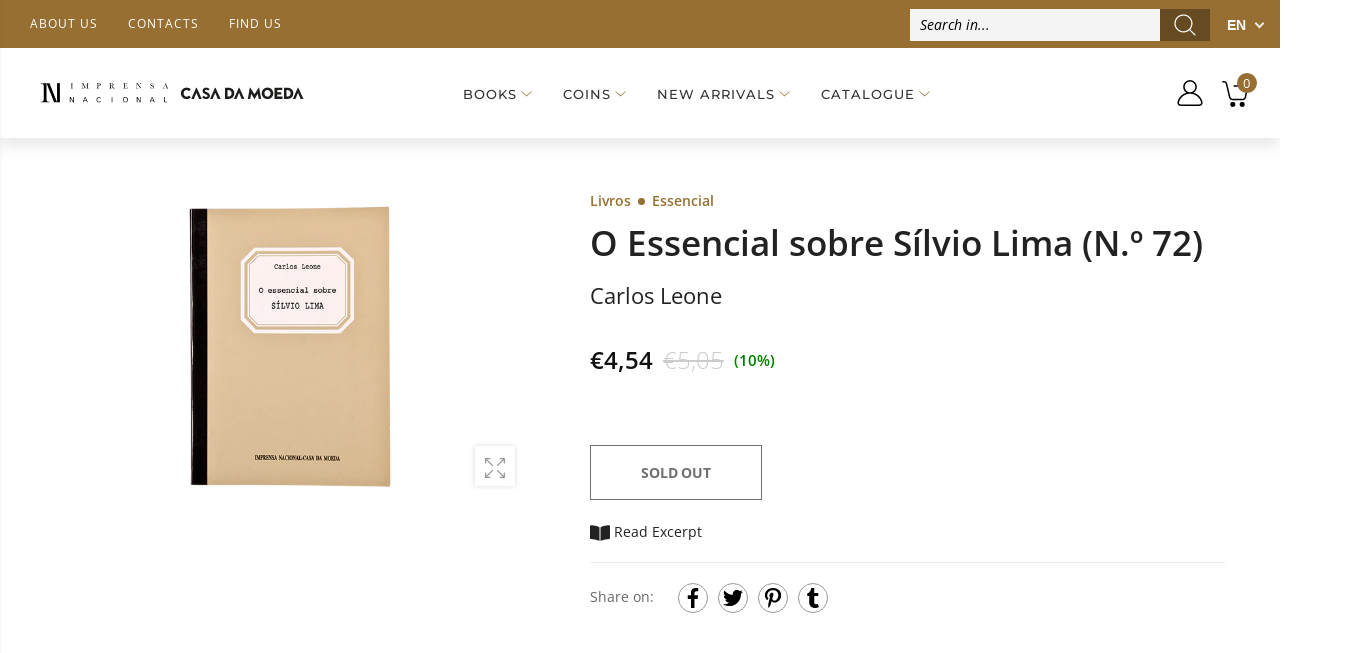

--- FILE ---
content_type: text/html; charset=utf-8
request_url: https://loja.incm.pt/en/products/livros-o-essencial-sobre-silvio-lima-no-72-1009862
body_size: 85721
content:
<!DOCTYPE html><!--[if IE 9]> <html class="ie9 no-js" lang="en" dir="ltr"> <![endif]-->
<!--[if (gt IE 9)|!(IE)]><!--> <html class="no-js" lang="en" dir="ltr"> <!--<![endif]-->
  <head>
    <meta name="google-site-verification" content="googlecfd02b6311b95e3b" >
    <meta name="google-site-verification" content="enahLLfZLc21jpEM0ZeNUVMelFjpRe8-rq7kXHLhKN0" >
    <meta charset="utf-8">
    <meta http-equiv="X-UA-Compatible" content="IE=edge">
    <meta name="viewport" content="width=device-width, initial-scale=1.0">
	<link rel="canonical" href="https://loja.incm.pt/en/products/livros-o-essencial-sobre-silvio-lima-no-72-1009862">



<link rel="preconnect" href="//fonts.shopifycdn.com/" crossorigin="">
<link rel="preconnect" href="//cdn.shopify.com/" crossorigin="">
<link rel="preconnect" href="//cdn2.shopify.com/" crossorigin="">
<link rel="dns-prefetch" href="//imprensa-nacional-casa-da-moeda.myshopify.com">
<link rel="dns-prefetch" href="//cdn.shopify.com">
<link rel="dns-prefetch" href="//cdn2.shopify.com">
<link rel="dns-prefetch" href="//v.shopify.com">
<link rel="preload" href="//loja.incm.pt/cdn/shop/t/3/assets/style.min.css?v=163732508660257073921680261785" as="style">
<link rel="preload" href="//loja.incm.pt/cdn/shop/t/3/assets/kiti.scss.css?v=126320319275651404971617822803" as="style">

<link rel="preload" href="//loja.incm.pt/cdn/shopifycloud/storefront/assets/no-image-2048-a2addb12.gif" as="image" media="(min-width: 576px)">
<link rel="preload" href="//loja.incm.pt/cdn/fonts/open_sans/opensans_n4.c32e4d4eca5273f6d4ee95ddf54b5bbb75fc9b61.woff2" as="font" type="font/woff2" crossorigin>

<title>Book: O Essencial sobre Sílvio Lima (Nº 72) | INCM</title><meta name="description" content="Buy the book O Essencial sobre Sílvio Lima (Nº 72) by Carlos Leone at INCM.">
<meta name="author" content="Imprensa Nacional Casa da Moeda">
<!-- Favicon -->
<link rel="apple-touch-icon" sizes="180x180" href="//loja.incm.pt/cdn/shop/files/180_180x180.jpg?v=1617725908">

<link rel="icon" type="image/png" sizes="32x32" href="//loja.incm.pt/cdn/shop/files/48_32x32.jpg?v=1617725939">

<link rel="icon" type="image/png" sizes="16x16" href="//loja.incm.pt/cdn/shop/files/48_16x16.jpg?v=1617725939">
<link rel="manifest" href="//loja.incm.pt/cdn/shop/t/3/assets/site.webmanifest?v=25925752424260401221696189817">
<link rel="shortcut icon" href="//loja.incm.pt/cdn/shop/files/48_48x48.jpg?v=1617725939">
<meta name="apple-mobile-web-app-title" content="Imprensa Nacional Casa da Moeda">
<meta name="application-name" content="Imprensa Nacional Casa da Moeda">
<meta name="msapplication-TileColor" content="#222222">
<meta name="msapplication-config" content="//loja.incm.pt/cdn/shop/t/3/assets/browserconfig.xml?v=45520">
<meta name="theme-color" content="#976f32"><meta name="keywords" content="O Essencial sobre Sílvio Lima (N.º 72),All Products,Books Imprensa Nacional,Essencial,Imprensa Nacional,Livros Decrescente,Produtos sujeitos aos descontos,AUTOR Carlos Leone,COLEÇÃO Essencial,DESCONTO,DESCONTO_10.0,IVA_6.0,TEMA Ciências Sociais e Humanas,VALE DESCONTO,Imprensa Nacional Casa da Moeda, loja.incm.pt">
<meta property="og:site_name" content="Imprensa Nacional Casa da Moeda">
<meta property="og:url" content="https://loja.incm.pt/en/products/livros-o-essencial-sobre-silvio-lima-no-72-1009862">
<meta property="og:title" content="O Essencial sobre Sílvio Lima (N.º 72)">
<meta property="og:type" content="product">
<meta property="og:description" content="Buy the book O Essencial sobre Sílvio Lima (Nº 72) by Carlos Leone at INCM."><meta property="og:price:amount" content="4,54">
  <meta property="og:price:currency" content="EUR"><meta property="og:image" content="http://loja.incm.pt/cdn/shop/products/livros-o-essencial-sobre-silvio-lima-no-72-1009862-0_1024x1024.png?v=1620832918">
	
<meta property="og:image:secure_url" content="https://loja.incm.pt/cdn/shop/products/livros-o-essencial-sobre-silvio-lima-no-72-1009862-0_1024x1024.png?v=1620832918">
  
<meta name="twitter:site" content="@incm_da">
<meta name="twitter:card" content="summary_large_image">
<meta name="twitter:title" content="O Essencial sobre Sílvio Lima (N.º 72)">
<meta name="twitter:description" content="Buy the book O Essencial sobre Sílvio Lima (Nº 72) by Carlos Leone at INCM.">





<style>@font-face {font-family: "Open Sans";font-weight: 300;font-style: normal;font-display: swap;src: url("//loja.incm.pt/cdn/fonts/open_sans/opensans_n3.b10466eda05a6b2d1ef0f6ba490dcecf7588dd78.woff2") format("woff2"), url("//loja.incm.pt/cdn/fonts/open_sans/opensans_n3.056c4b5dddadba7018747bd50fdaa80430e21710.woff") format("woff");}@font-face {font-family: "Open Sans";font-weight: 300;font-style: italic;font-display: swap;src: url("//loja.incm.pt/cdn/fonts/open_sans/opensans_i3.853ebda1c5f31329bb2a566ea7797548807a48bf.woff2") format("woff2"), url("//loja.incm.pt/cdn/fonts/open_sans/opensans_i3.3359d7c8c5a869c65cb7df3aa76a8d52237b1b65.woff") format("woff");}@font-face {font-family: "Open Sans";font-weight: 400;font-style: normal;font-display: swap;src: url("//loja.incm.pt/cdn/fonts/open_sans/opensans_n4.c32e4d4eca5273f6d4ee95ddf54b5bbb75fc9b61.woff2") format("woff2"), url("//loja.incm.pt/cdn/fonts/open_sans/opensans_n4.5f3406f8d94162b37bfa232b486ac93ee892406d.woff") format("woff");}@font-face {font-family: "Open Sans";font-weight: 400;font-style: italic;font-display: swap;src: url("//loja.incm.pt/cdn/fonts/open_sans/opensans_i4.6f1d45f7a46916cc95c694aab32ecbf7509cbf33.woff2") format("woff2"), url("//loja.incm.pt/cdn/fonts/open_sans/opensans_i4.4efaa52d5a57aa9a57c1556cc2b7465d18839daa.woff") format("woff");}@font-face {font-family: "Open Sans";font-weight: 500;font-style: normal;font-display: swap;src: url("//loja.incm.pt/cdn/fonts/open_sans/opensans_n5.500dcf21ddee5bc5855ad3a20394d3bc363c217c.woff2") format("woff2"), url("//loja.incm.pt/cdn/fonts/open_sans/opensans_n5.af1a06d824dccfb4d400ba874ef19176651ec834.woff") format("woff");}@font-face {font-family: "Open Sans";font-weight: 500;font-style: italic;font-display: swap;src: url("//loja.incm.pt/cdn/fonts/open_sans/opensans_i5.3ead07c98afbb2e3ec3fe4a47b127b51213a1971.woff2") format("woff2"), url("//loja.incm.pt/cdn/fonts/open_sans/opensans_i5.b00ab1ae87e1c84d69a00cf4ca69626559fa5f8c.woff") format("woff");}@font-face {font-family: "Open Sans";font-weight: 600;font-style: normal;font-display: swap;src: url("//loja.incm.pt/cdn/fonts/open_sans/opensans_n6.15aeff3c913c3fe570c19cdfeed14ce10d09fb08.woff2") format("woff2"), url("//loja.incm.pt/cdn/fonts/open_sans/opensans_n6.14bef14c75f8837a87f70ce22013cb146ee3e9f3.woff") format("woff");}@font-face {font-family: "Open Sans";font-weight: 600;font-style: italic;font-display: swap;src: url("//loja.incm.pt/cdn/fonts/open_sans/opensans_i6.828bbc1b99433eacd7d50c9f0c1bfe16f27b89a3.woff2") format("woff2"), url("//loja.incm.pt/cdn/fonts/open_sans/opensans_i6.a79e1402e2bbd56b8069014f43ff9c422c30d057.woff") format("woff");}@font-face {font-family: "Open Sans";font-weight: 700;font-style: normal;font-display: swap;src: url("//loja.incm.pt/cdn/fonts/open_sans/opensans_n7.a9393be1574ea8606c68f4441806b2711d0d13e4.woff2") format("woff2"), url("//loja.incm.pt/cdn/fonts/open_sans/opensans_n7.7b8af34a6ebf52beb1a4c1d8c73ad6910ec2e553.woff") format("woff");}@font-face {font-family: "Open Sans";font-weight: 700;font-style: italic;font-display: swap;src: url("//loja.incm.pt/cdn/fonts/open_sans/opensans_i7.916ced2e2ce15f7fcd95d196601a15e7b89ee9a4.woff2") format("woff2"), url("//loja.incm.pt/cdn/fonts/open_sans/opensans_i7.99a9cff8c86ea65461de497ade3d515a98f8b32a.woff") format("woff");}@font-face {font-family: "Open Sans";font-weight: 800;font-style: normal;font-display: swap;src: url("//loja.incm.pt/cdn/fonts/open_sans/opensans_n8.8397a8153d7172f9fd2b668340b216c70cae90a5.woff2") format("woff2"), url("//loja.incm.pt/cdn/fonts/open_sans/opensans_n8.e6b8c8da9a85739da8727944118b210848d95f08.woff") format("woff");}@font-face {font-family: "Open Sans";font-weight: 800;font-style: italic;font-display: swap;src: url("//loja.incm.pt/cdn/fonts/open_sans/opensans_i8.677319af1852e587858f0d12fe49bfe640a8e14c.woff2") format("woff2"), url("//loja.incm.pt/cdn/fonts/open_sans/opensans_i8.77fafba30cfcb72e4c6963135ff055209eecce0f.woff") format("woff");}@font-face {font-family: Montserrat;font-weight: 100;font-style: normal;font-display: swap;src: url("//loja.incm.pt/cdn/fonts/montserrat/montserrat_n1.2f0714cbd41857ba00d5d4fafdce92c40aadb8e6.woff2") format("woff2"), url("//loja.incm.pt/cdn/fonts/montserrat/montserrat_n1.7bec1bf4c4d0f77c37dc95cf9616413eceba9082.woff") format("woff");}@font-face {font-family: Montserrat;font-weight: 100;font-style: italic;font-display: swap;src: url("//loja.incm.pt/cdn/fonts/montserrat/montserrat_i1.9b40a9d3a0c01d36941e389cd64a63103055c80e.woff2") format("woff2"), url("//loja.incm.pt/cdn/fonts/montserrat/montserrat_i1.27282f568267f77d06827c3bb45844a9294ff8e0.woff") format("woff");}@font-face {font-family: Montserrat;font-weight: 200;font-style: normal;font-display: swap;src: url("//loja.incm.pt/cdn/fonts/montserrat/montserrat_n2.6158a4b6474a580592572fe30f04d0efe5adcbe8.woff2") format("woff2"), url("//loja.incm.pt/cdn/fonts/montserrat/montserrat_n2.e4b01871223c147c2b91e7b86462152be4d7b524.woff") format("woff");}@font-face {font-family: Montserrat;font-weight: 200;font-style: italic;font-display: swap;src: url("//loja.incm.pt/cdn/fonts/montserrat/montserrat_i2.5730ba22f49757bb096a20e8b70292fedd438b32.woff2") format("woff2"), url("//loja.incm.pt/cdn/fonts/montserrat/montserrat_i2.45104f5e6fca2e96f092a38f7a4b9da22e34dbbb.woff") format("woff");}@font-face {font-family: Montserrat;font-weight: 300;font-style: normal;font-display: swap;src: url("//loja.incm.pt/cdn/fonts/montserrat/montserrat_n3.29e699231893fd243e1620595067294bb067ba2a.woff2") format("woff2"), url("//loja.incm.pt/cdn/fonts/montserrat/montserrat_n3.64ed56f012a53c08a49d49bd7e0c8d2f46119150.woff") format("woff");}@font-face {font-family: Montserrat;font-weight: 300;font-style: italic;font-display: swap;src: url("//loja.incm.pt/cdn/fonts/montserrat/montserrat_i3.9cfee8ab0b9b229ed9a7652dff7d786e45a01df2.woff2") format("woff2"), url("//loja.incm.pt/cdn/fonts/montserrat/montserrat_i3.68df04ba4494b4612ed6f9bf46b6c06246fa2fa4.woff") format("woff");}@font-face {font-family: Montserrat;font-weight: 400;font-style: normal;font-display: swap;src: url("//loja.incm.pt/cdn/fonts/montserrat/montserrat_n4.81949fa0ac9fd2021e16436151e8eaa539321637.woff2") format("woff2"), url("//loja.incm.pt/cdn/fonts/montserrat/montserrat_n4.a6c632ca7b62da89c3594789ba828388aac693fe.woff") format("woff");}@font-face {font-family: Montserrat;font-weight: 400;font-style: italic;font-display: swap;src: url("//loja.incm.pt/cdn/fonts/montserrat/montserrat_i4.5a4ea298b4789e064f62a29aafc18d41f09ae59b.woff2") format("woff2"), url("//loja.incm.pt/cdn/fonts/montserrat/montserrat_i4.072b5869c5e0ed5b9d2021e4c2af132e16681ad2.woff") format("woff");}@font-face {font-family: Montserrat;font-weight: 500;font-style: normal;font-display: swap;src: url("//loja.incm.pt/cdn/fonts/montserrat/montserrat_n5.07ef3781d9c78c8b93c98419da7ad4fbeebb6635.woff2") format("woff2"), url("//loja.incm.pt/cdn/fonts/montserrat/montserrat_n5.adf9b4bd8b0e4f55a0b203cdd84512667e0d5e4d.woff") format("woff");}@font-face {font-family: Montserrat;font-weight: 500;font-style: italic;font-display: swap;src: url("//loja.incm.pt/cdn/fonts/montserrat/montserrat_i5.d3a783eb0cc26f2fda1e99d1dfec3ebaea1dc164.woff2") format("woff2"), url("//loja.incm.pt/cdn/fonts/montserrat/montserrat_i5.76d414ea3d56bb79ef992a9c62dce2e9063bc062.woff") format("woff");}@font-face {font-family: Montserrat;font-weight: 600;font-style: normal;font-display: swap;src: url("//loja.incm.pt/cdn/fonts/montserrat/montserrat_n6.1326b3e84230700ef15b3a29fb520639977513e0.woff2") format("woff2"), url("//loja.incm.pt/cdn/fonts/montserrat/montserrat_n6.652f051080eb14192330daceed8cd53dfdc5ead9.woff") format("woff");}@font-face {font-family: Montserrat;font-weight: 600;font-style: italic;font-display: swap;src: url("//loja.incm.pt/cdn/fonts/montserrat/montserrat_i6.e90155dd2f004112a61c0322d66d1f59dadfa84b.woff2") format("woff2"), url("//loja.incm.pt/cdn/fonts/montserrat/montserrat_i6.41470518d8e9d7f1bcdd29a447c2397e5393943f.woff") format("woff");}@font-face {font-family: Montserrat;font-weight: 700;font-style: normal;font-display: swap;src: url("//loja.incm.pt/cdn/fonts/montserrat/montserrat_n7.3c434e22befd5c18a6b4afadb1e3d77c128c7939.woff2") format("woff2"), url("//loja.incm.pt/cdn/fonts/montserrat/montserrat_n7.5d9fa6e2cae713c8fb539a9876489d86207fe957.woff") format("woff");}@font-face {font-family: Montserrat;font-weight: 700;font-style: italic;font-display: swap;src: url("//loja.incm.pt/cdn/fonts/montserrat/montserrat_i7.a0d4a463df4f146567d871890ffb3c80408e7732.woff2") format("woff2"), url("//loja.incm.pt/cdn/fonts/montserrat/montserrat_i7.f6ec9f2a0681acc6f8152c40921d2a4d2e1a2c78.woff") format("woff");}@font-face {font-family: Montserrat;font-weight: 800;font-style: normal;font-display: swap;src: url("//loja.incm.pt/cdn/fonts/montserrat/montserrat_n8.853056e398b4dadf6838423edb7abaa02f651554.woff2") format("woff2"), url("//loja.incm.pt/cdn/fonts/montserrat/montserrat_n8.9201aba6104751e1b3e48577a5a739fc14862200.woff") format("woff");}@font-face {font-family: Montserrat;font-weight: 800;font-style: italic;font-display: swap;src: url("//loja.incm.pt/cdn/fonts/montserrat/montserrat_i8.b5b703476aa25307888d32fbbb26f33913f79842.woff2") format("woff2"), url("//loja.incm.pt/cdn/fonts/montserrat/montserrat_i8.1037a8c7c9042232c15d221799b18df65709cdd0.woff") format("woff");}@font-face {font-family: Montserrat;font-weight: 900;font-style: normal;font-display: swap;src: url("//loja.incm.pt/cdn/fonts/montserrat/montserrat_n9.680ded1be351aa3bf3b3650ac5f6df485af8a07c.woff2") format("woff2"), url("//loja.incm.pt/cdn/fonts/montserrat/montserrat_n9.0cc5aaeff26ef35c23b69a061997d78c9697a382.woff") format("woff");}@font-face {font-family: Montserrat;font-weight: 900;font-style: italic;font-display: swap;src: url("//loja.incm.pt/cdn/fonts/montserrat/montserrat_i9.cd566e55c5982a3a39b3949665a79c881e095b14.woff2") format("woff2"), url("//loja.incm.pt/cdn/fonts/montserrat/montserrat_i9.b18527943b7f5bc1488b82e39deb595a73d3e645.woff") format("woff");}:root {--primary: #222222;}*,*::before,*::after {box-sizing: border-box;}html{font-size: 62.5% !important;font-family: sans-serif;line-height: 1.15;-webkit-text-size-adjust: 100%;-ms-text-size-adjust: 100%;-ms-overflow-style: scrollbar;-webkit-tap-highlight-color: rgba(0, 0, 0, 0);}@media (min-width: 768px) {html{font-size: 62.5% !important;}}body {margin: 0;font: normal 400 1.4rem/1.86 "Open Sans", sans-serif;font-style: normal;color: #222222;background-color: #ffffff;width: 100%;background-position: center top;background-repeat: no-repeat;overflow-x: hidden !important;}.wrap-container {background-color : #ffffff;}::selection {color: #fff;background-color: #222222;}:focus { outline: 1px solid #222222 !important;}a{color: #222222;}a:hover,a:focus {color: #151515;}h1, .h1,h2, .h2,h3, .h3,h4, .h4,h5, .h5,h6, .h6 {font-weight: 500;line-height: 1.1;margin-bottom: 1.4rem;color: #333333;letter-spacing: -.03em;}h1, .h1 {font-size: 5rem;}h2, .h2 {font-size: 4rem;}h3, .h3 {font-size: 3rem;}h4, .h4 {font-size: 2.4rem;}h5, .h5 {font-size: 2rem;letter-spacing: -.025em;}h6, .h6 {font-size: 1.6rem;letter-spacing: -.01em;}header {height: auto !important;}.kt-nav {font-family: Montserrat, sans-serif, -apple-system, BlinkMacSystemFont, "Segoe UI", "Apple Color Emoji", "Segoe UI Emoji", "Segoe UI Symbol", "Noto Color Emoji" !important;font-weight: 500 !important;font-style: normal !important;}.kt-nav.main-menu>.menu-item>a{text-transform: uppercase;font-size: 1.6rem;}	.owl-carousel{-webkit-tap-highlight-color:transparent;position:relative; display:block !important;width: 100%;}	.owl-carousel[data-items="1"]:not(.owl-loaded) > li,	.owl-carousel[data-items="1"]:not(.owl-loaded) > div,	.owl-carousel[data-items="1"]:not(.owl-loaded) > ul {	display: inline-block;	max-width: 100%;	width: 100%;	}	.owl-carousel[data-items="1"]:not(.owl-loaded) > li:nth-child(n+2),	.owl-carousel[data-items="1"]:not(.owl-loaded) > div:nth-child(n+2),	.owl-carousel[data-items="1"]:not(.owl-loaded) > ul:nth-child(n+2) {	right: 0;	}	.owl-carousel[data-items="2"]:not(.owl-loaded) > ul,	.owl-carousel[data-items="2"]:not(.owl-loaded) > li,	.owl-carousel[data-items="2"]:not(.owl-loaded) > div,	.owl-carousel[data-items="3"]:not(.owl-loaded) > ul,	.owl-carousel[data-items="3"]:not(.owl-loaded) > li,	.owl-carousel[data-items="3"]:not(.owl-loaded) > div,	.owl-carousel[data-items="4"]:not(.owl-loaded) > ul,	.owl-carousel[data-items="4"]:not(.owl-loaded) > li,	.owl-carousel[data-items="4"]:not(.owl-loaded) > div,	.owl-carousel[data-items="5"]:not(.owl-loaded) > ul,	.owl-carousel[data-items="5"]:not(.owl-loaded) > li,	.owl-carousel[data-items="5"]:not(.owl-loaded) > div,	.owl-carousel[data-items="6"]:not(.owl-loaded) > ul,	.owl-carousel[data-items="6"]:not(.owl-loaded) > li,	.owl-carousel[data-items="6"]:not(.owl-loaded) > div {		float: left;	max-width: calc(50% - 15px);	width: 100%;margin-right: 30px;	}	.owl-carousel[data-items]:not(.owl-loaded) > ul:nth-child(n+2),	.owl-carousel[data-items]:not(.owl-loaded) > li:nth-child(n+2),	.owl-carousel[data-items]:not(.owl-loaded) > div:nth-child(n+2){	position: absolute;	top: 0;	left: 0;	opacity: 0;	z-index: -1;	}	@media (min-width: 375px){		.owl-carousel[data-items="3"]:not(.owl-loaded) > ul,		.owl-carousel[data-items="3"]:not(.owl-loaded) > li,		.owl-carousel[data-items="3"]:not(.owl-loaded) > div,		.owl-carousel[data-items="4"]:not(.owl-loaded) > ul,		.owl-carousel[data-items="4"]:not(.owl-loaded) > li,		.owl-carousel[data-items="4"]:not(.owl-loaded) > div,		.owl-carousel[data-items="5"]:not(.owl-loaded) > ul,		.owl-carousel[data-items="5"]:not(.owl-loaded) > li,		.owl-carousel[data-items="5"]:not(.owl-loaded) > div,		.owl-carousel[data-items="6"]:not(.owl-loaded) > ul,		.owl-carousel[data-items="6"]:not(.owl-loaded) > li,		.owl-carousel[data-items="6"]:not(.owl-loaded) > div {max-width: calc(50% - 15px);		}		.owl-carousel[data-items="2"]:not(.owl-loaded) > ul:nth-child(2),		.owl-carousel[data-items="2"]:not(.owl-loaded) > li:nth-child(2),		.owl-carousel[data-items="2"]:not(.owl-loaded) > div:nth-child(2),		.owl-carousel[data-items="3"]:not(.owl-loaded) > li:nth-child(2),		.owl-carousel[data-items="3"]:not(.owl-loaded) > div:nth-child(2),		.owl-carousel[data-items="4"]:not(.owl-loaded) > ul:nth-child(2),		.owl-carousel[data-items="4"]:not(.owl-loaded) > li:nth-child(2),		.owl-carousel[data-items="4"]:not(.owl-loaded) > div:nth-child(2),		.owl-carousel[data-items="5"]:not(.owl-loaded) > ul:nth-child(2),		.owl-carousel[data-items="5"]:not(.owl-loaded) > li:nth-child(2),		.owl-carousel[data-items="5"]:not(.owl-loaded) > div:nth-child(2),		.owl-carousel[data-items="6"]:not(.owl-loaded) > ul:nth-child(2),		.owl-carousel[data-items="6"]:not(.owl-loaded) > li:nth-child(2),		.owl-carousel[data-items="6"]:not(.owl-loaded) > div:nth-child(2){			position: static;			opacity: 1;			z-index: auto;margin-right: 0;		}	}	@media (min-width: 768px){		.owl-carousel[data-items="3"]:not(.owl-loaded) > ul,		.owl-carousel[data-items="3"]:not(.owl-loaded) > li,		.owl-carousel[data-items="3"]:not(.owl-loaded) > div {max-width: calc(33.333333333% - 15px);		}		.owl-carousel[data-items="4"]:not(.owl-loaded) > ul,		.owl-carousel[data-items="4"]:not(.owl-loaded) > li,		.owl-carousel[data-items="4"]:not(.owl-loaded) > div{max-width: calc(25% - 15px); 		}		.owl-carousel[data-items="5"]:not(.owl-loaded) > ul,		.owl-carousel[data-items="5"]:not(.owl-loaded) > li,		.owl-carousel[data-items="5"]:not(.owl-loaded) > div {max-width: calc(20% - 15px);		}		.owl-carousel[data-items="6"]:not(.owl-loaded) > ul,		.owl-carousel[data-items="6"]:not(.owl-loaded) > li,		.owl-carousel[data-items="6"]:not(.owl-loaded) > div {max-width: calc(16.6666666667% - 15px);		}		.owl-carousel[data-items="3"]:not(.owl-loaded) > ul:nth-child(3),		.owl-carousel[data-items="3"]:not(.owl-loaded) > li:nth-child(3),		.owl-carousel[data-items="3"]:not(.owl-loaded) > div:nth-child(3),		.owl-carousel[data-items="4"]:not(.owl-loaded) > ul:nth-child(3),		.owl-carousel[data-items="4"]:not(.owl-loaded) > li:nth-child(3),		.owl-carousel[data-items="4"]:not(.owl-loaded) > div:nth-child(3),		.owl-carousel[data-items="4"]:not(.owl-loaded) > ul:nth-child(4),		.owl-carousel[data-items="4"]:not(.owl-loaded) > li:nth-child(4),		.owl-carousel[data-items="4"]:not(.owl-loaded) > div:nth-child(4),		.owl-carousel[data-items="5"]:not(.owl-loaded) > ul:nth-child(3),		.owl-carousel[data-items="5"]:not(.owl-loaded) > li:nth-child(3),		.owl-carousel[data-items="5"]:not(.owl-loaded) > div:nth-child(3),		.owl-carousel[data-items="5"]:not(.owl-loaded) > ul:nth-child(4),		.owl-carousel[data-items="5"]:not(.owl-loaded) > li:nth-child(4),		.owl-carousel[data-items="5"]:not(.owl-loaded) > div:nth-child(4),		.owl-carousel[data-items="5"]:not(.owl-loaded) > ul:nth-child(5),		.owl-carousel[data-items="5"]:not(.owl-loaded) > li:nth-child(5),		.owl-carousel[data-items="5"]:not(.owl-loaded) > div:nth-child(5),		.owl-carousel[data-items="6"]:not(.owl-loaded) > ul:nth-child(3),		.owl-carousel[data-items="6"]:not(.owl-loaded) > li:nth-child(3),		.owl-carousel[data-items="6"]:not(.owl-loaded) > div:nth-child(3),		.owl-carousel[data-items="6"]:not(.owl-loaded) > ul:nth-child(4),		.owl-carousel[data-items="6"]:not(.owl-loaded) > li:nth-child(4),		.owl-carousel[data-items="6"]:not(.owl-loaded) > div:nth-child(4),		.owl-carousel[data-items="6"]:not(.owl-loaded) > ul:nth-child(5),		.owl-carousel[data-items="6"]:not(.owl-loaded) > li:nth-child(5),		.owl-carousel[data-items="6"]:not(.owl-loaded) > div:nth-child(5),		.owl-carousel[data-items="6"]:not(.owl-loaded) > ul:nth-child(6),		.owl-carousel[data-items="6"]:not(.owl-loaded) > li:nth-child(6),		.owl-carousel[data-items="6"]:not(.owl-loaded) > div:nth-child(6){			position: static;			opacity: 1;			z-index: auto;margin-right: 0;		}	}	@media (max-width: 767px) {		.owl-carousel-mobile[data-items="1"]:not(.owl-loaded) > li, .owl-carousel-mobile[data-items="1"]:not(.owl-loaded) > div {		display: inline-block;		max-width: 100%;		width: 100%;		}				.owl-carousel-mobile[data-items="1"]:not(.owl-loaded) > li:nth-child(n+2), .owl-carousel-mobile[data-items="1"]:not(.owl-loaded) > div:nth-child(n+2){		position: absolute;		top: 0;		left: 0;		right: 0;		opacity: 0;		z-index: -1;		}	}[data-slides-per-view="1"]:not(.swiper-container-initialized) .swiper-slide:nth-child(n+2) {right: 0;}[data-slides-per-view="3"]:not(.swiper-container-initialized) .swiper-slide,[data-slides-per-view="4"]:not(.swiper-container-initialized) .swiper-slide {float: left;max-width: 50%;width: 100%;}[data-slides-per-view]:not(.swiper-container-initialized) .swiper-slide:nth-child(n+2){position: absolute;top: 0;left: 0;opacity: 0;z-index: -1;}[data-slides-per-view][data-direction="vertical"]:not(.swiper-container-initialized) .swiper-slide:nth-child(n+2){position: static;top: auto;left: auto;opacity: 1;z-index: 0;}@media (max-width: 375px){[data-slides-per-view="1"]:not(.swiper-container-initialized) .swiper-slide{max-width: 100%;}}@media (min-width: 375px){[data-slides-per-view="3"]:not(.swiper-container-initialized) .swiper-slide,[data-slides-per-view="4"]:not(.swiper-container-initialized) .swiper-slide{max-width: calc(50% - 15px);margin-right: 20px;}[data-slides-per-view="3"]:not(.swiper-container-initialized) .swiper-slide:nth-child(2),[data-slides-per-view="4"]:not(.swiper-container-initialized) .swiper-slide:nth-child(2){position: static;opacity: 1;z-index: auto;}}@media (min-width: 768px){[data-slides-per-view="3"]:not(.swiper-container-initialized) .swiper-slide {max-width: calc(33.333333333% - 15px);margin-right: 20px;}[data-slides-per-view="4"]:not(.swiper-container-initialized) .swiper-slide{max-width: calc(25% - 15px);margin-right: 20px;}[data-slides-per-view="3"]:not(.swiper-container-initialized) .swiper-slide:nth-child(3),[data-slides-per-view="4"]:not(.swiper-container-initialized) .swiper-slide:nth-child(3){position: static;opacity: 1;z-index: auto;}[data-slides-to-show][data-vertical="true"]:not(.slick-initialized) > li{max-width: 100%;}}@media (max-width: 767px) { .product-single__photos-item {max-width: 100%;}}.lazyload, .lazyloading {width: 100%;}.lazyload:not([data-bgset]), .lazyloading:not([data-bgset]){opacity: 0;}.lazyloading[data-include]{opacity: 1;text-align: center;}.lazyload[data-include],.lazyloading[data-include] {min-height: 200px;position: relative;}.lazyloading[data-include]:after{position: absolute;top: 50%;margin-top: -20px;left: 50%;margin-left: -34px;}.lazyload[data-bgset],.videoWrapper{background-color: #f5f5f5;}.lazyload_blur {	position: relative;	display: block;	overflow: hidden;	}	.lazy_blur {	width: 100%;	}	.lazy_blur.lazyload, .lazy_blur.lazyloading {	width: 100% !important;	}	.lazy_blur + .blur_lazy {	-webkit-filter: blur(10px);	filter: blur(10px);	transform: scale(10);	-webkit-transform: scale(10);	-webkit-transition: opacity 0.3s ease 0s;	-o-transition: opacity 0.3s ease 0s;	transition: opacity 0.3s ease 0s;	}	.lazy_blur.lazyloading + .blur_lazy {	opacity: 0;	}	.lazy_blur.lazyloaded + .blur_lazy {	display: none;	}	.lazyloading[data-include]:after {	content: "";	background-image: url(//loja.incm.pt/cdn/shop/t/3/assets/Infinity-1.2s-68px.svg?v=70592817479178395221613643213);	width: 68px;	height: 40px;	background-size: auto;	background-position: center;	display: inline-block;	}.lazyloaded[data-include]:after{display: none !important;}.aspectRatioPlaceholder {position: relative;overflow: hidden;}.second-thumb img.lazyload{display: none !important;}.product-item .product-thumb .primary-thumb img,.product-item .product-thumb .second-thumb img,.product-single__photo.aspectRatioPlaceholder img,.product-single__thumbnail.aspectRatioPlaceholder img{position: absolute;height: auto;width: auto;max-width: 100.5%;max-height: 100.5%;top: 50%;left: 50%;-ms-transform: translate(-50%, -50%);-webkit-transform: translate(-50%, -50%);transition: all .3s ease-in-out;-o-transition: all .3s ease-in-out;-ms-transition: all .3s ease-in-out;-moz-transition: all .3s ease-in-out;-webkit-transition: all .3s ease-in-out;}.product-item .product-inner:hover .primary-thumb:not(:last-child) img {opacity: 0;}.product-item .product-inner:not(:hover) .second-thumb img {opacity: 0;backface-visibility: hidden;-moz-backface-visibility: hidden;-webkit-backface-visibility: hidden;}.product-item .product-inner:not(:hover) .second-thumb .loading-second-thumb{display: none;}.product-item .product-inner:hover .second-thumb img {display: block !important;animation: fade1 .5s;}@keyframes fade1 {0% {opacity: 0;}100% {opacity: 1;}}.grid-item.list .product-inner:not(:hover) .second-thumb img {-ms-transform: translate(-55%, -50%);-webkit-transform: translate(-55%, -50%);transform: translate(-55%, -50%);}.product-item .hassecond-thumb .second-thumb {width: 100%;}.product-item .product-inner .primary-thumb img.lazyload:not([src]), .product-item .product-inner .second-thumb img.lazyload:not([src]),.product-item .product-inner .primary-thumb img.lazyloading:not([src]), .product-item .product-inner .second-thumb img.lazyloading:not([src]) {width: 100%;opacity: 0;}.product-inner .aspectRatio:not(.aspectRatioPlaceholder) .primary-thumb img {position: static;display: inline-block;transform: none;-ms-transform: none;-webkit-transform: none;}.product-inner .aspectRatio:not(.aspectRatioPlaceholder) .primary-thumb img,.product-inner .aspectRatio:not(.aspectRatioPlaceholder) .second-thumb img{width: 100%;}.is-cover .nonheight img {max-height: none !important;width: 100.5% !important;}.is-cover .nonwidth img {max-width: none !important;height: 100.5% !important;width: 100.5%;}.is-cover .nonwidth_.nonheight img{max-height: none !important;width: 100.5% !important;}.is-cover .nonheight_.nonwidth img {max-width: none !important;height: 100.5% !important;}.is-contain .nonheight img {height: 100.5% !important;}.is-contain .nonwidth img {width: 100.5% !important;}.is-contain .nonwidth_.nonheight img {height: 100.5% !important;}.is-contain .nonheight_.nonwidth img {width: 100.5% !important;}.product-item .product-thumb .is-default img {width: 100.5%;max-width: none;max-height: none;}.shopify-section::after {display: block;clear: both;content: "";}[data-rating="0.0"] {display: none !important;}.owl-carousel.nav-style1 .owl-prev .icon,.owl-carousel.nav-style1 .owl-next .icon{font-family: "Open Sans" !important;}.clearfix:before,.clearfix:after{display: table;content: " ";}.clearfix:after{clear: both;}.prd--option1,.prd--option2,.prd--option3{display: none !important;} .aspectRatioPlaceholder{display: block;height: 0;width: 100%;padding-bottom: 129.62962962962962%;}#qsShowUp .aspectRatioPlaceholder{padding-bottom: 129.62962962962962% !important;}.aspectRatioPlaceholder,.slideshow__slide .imagecontainer-img{background-color: #f5f5f5;}.img__banner:not(.none-bg){background-color: #f5f5f5;}.product-thumb .second-thumb img.lazyloading+.loading-img,.product-single__photo-image.lazyloading+.loading-img{position: absolute;top: 50%;left: 50%;margin-top: -17px;margin-left: -17px;z-index: 11;width: 35px;height: 35px;background-image: url(//loja.incm.pt/cdn/shop/t/3/assets/Infinity-1.2s-68px-Color.svg?v=119584349566503886111613643280);background-size: contain;background-repeat: no-repeat;}.slideshow__slide .imagecontainer {position: relative;width: 100%;overflow: hidden;display: block;}.slideshow__slide .imagecontainer:before {content: "";display: block;width: 100%;height: 0;}.slideshow__slide .imagecontainer figure {margin: 0;}.slideshow__slide .imagecontainer-img {position: absolute;top: 0;left: 0;width: 100%;height: 100%;border: 0;background-repeat: no-repeat;background-position: center;transition: 400ms transform, 400ms opacity;}.slideshow__slide .is-contain.imagecontainer .imagecontainer-img {background-size: contain;}.slideshow__slide .is-cover.imagecontainer .imagecontainer-img {background-size: cover;}.wait-for-css{display: none;}.wait-for-css.wait-inline{display: block;opacity: 0;visibility: hidden;}.template-cart .block-minicart{pointer-events: none;}@media (min-width: 576px) {.main-image:not(.oneImagePhoto)[data-vertical="true"] {-ms-flex: 0 0 76.6666667%;flex: 0 0 76.6666667%;max-width: 76.6666667%;}.thumbnails[data-vertical="true"] {-ms-flex: 0 0 23.3333333%;flex: 0 0 23.3333333%;max-width: 23.3333333%;}}</style>
<link href="//loja.incm.pt/cdn/shop/t/3/assets/style.min.css?v=163732508660257073921680261785" rel="stylesheet" type="text/css" media="all" />
    <style></style>
    
    
    
    <link rel="preload" href="//loja.incm.pt/cdn/shop/t/3/assets/kiti.scss.css?v=126320319275651404971617822803" as="style" onload="this.onload=null;this.rel='stylesheet'">
	<link rel="stylesheet" href="//loja.incm.pt/cdn/shop/t/3/assets/kiti.scss.css?v=126320319275651404971617822803">
    <link rel="preload" href="//loja.incm.pt/cdn/shop/t/3/assets/incm.css?v=19679173310601706761739538422" as="style" onload="this.onload=null;this.rel='stylesheet'">
	<link rel="stylesheet" href="//loja.incm.pt/cdn/shop/t/3/assets/incm.css?v=19679173310601706761739538422">
    <!-- MELHORAR -->

    <script>window.performance && window.performance.mark && window.performance.mark('shopify.content_for_header.start');</script><meta id="shopify-digital-wallet" name="shopify-digital-wallet" content="/52519108762/digital_wallets/dialog">
<link rel="alternate" hreflang="x-default" href="https://loja.incm.pt/products/livros-o-essencial-sobre-silvio-lima-no-72-1009862">
<link rel="alternate" hreflang="pt" href="https://loja.incm.pt/products/livros-o-essencial-sobre-silvio-lima-no-72-1009862">
<link rel="alternate" hreflang="en" href="https://loja.incm.pt/en/products/livros-o-essencial-sobre-silvio-lima-no-72-1009862">
<link rel="alternate" type="application/json+oembed" href="https://loja.incm.pt/en/products/livros-o-essencial-sobre-silvio-lima-no-72-1009862.oembed">
<script async="async" src="/checkouts/internal/preloads.js?locale=en-PT"></script>
<script id="shopify-features" type="application/json">{"accessToken":"2995ab001c42667b4287eabfe0049d66","betas":["rich-media-storefront-analytics"],"domain":"loja.incm.pt","predictiveSearch":true,"shopId":52519108762,"locale":"en"}</script>
<script>var Shopify = Shopify || {};
Shopify.shop = "imprensa-nacional-casa-da-moeda.myshopify.com";
Shopify.locale = "en";
Shopify.currency = {"active":"EUR","rate":"1.0"};
Shopify.country = "PT";
Shopify.theme = {"name":"INCM by BYDAS (18 fev 2021)","id":119304978586,"schema_name":"BYDAS","schema_version":"1","theme_store_id":null,"role":"main"};
Shopify.theme.handle = "null";
Shopify.theme.style = {"id":null,"handle":null};
Shopify.cdnHost = "loja.incm.pt/cdn";
Shopify.routes = Shopify.routes || {};
Shopify.routes.root = "/en/";</script>
<script type="module">!function(o){(o.Shopify=o.Shopify||{}).modules=!0}(window);</script>
<script>!function(o){function n(){var o=[];function n(){o.push(Array.prototype.slice.apply(arguments))}return n.q=o,n}var t=o.Shopify=o.Shopify||{};t.loadFeatures=n(),t.autoloadFeatures=n()}(window);</script>
<script id="shop-js-analytics" type="application/json">{"pageType":"product"}</script>
<script defer="defer" async type="module" src="//loja.incm.pt/cdn/shopifycloud/shop-js/modules/v2/client.init-shop-cart-sync_BApSsMSl.en.esm.js"></script>
<script defer="defer" async type="module" src="//loja.incm.pt/cdn/shopifycloud/shop-js/modules/v2/chunk.common_CBoos6YZ.esm.js"></script>
<script type="module">
  await import("//loja.incm.pt/cdn/shopifycloud/shop-js/modules/v2/client.init-shop-cart-sync_BApSsMSl.en.esm.js");
await import("//loja.incm.pt/cdn/shopifycloud/shop-js/modules/v2/chunk.common_CBoos6YZ.esm.js");

  window.Shopify.SignInWithShop?.initShopCartSync?.({"fedCMEnabled":true,"windoidEnabled":true});

</script>
<script>(function() {
  var isLoaded = false;
  function asyncLoad() {
    if (isLoaded) return;
    isLoaded = true;
    var urls = ["https:\/\/formbuilder.hulkapps.com\/skeletopapp.js?shop=imprensa-nacional-casa-da-moeda.myshopify.com","https:\/\/static2.rapidsearch.dev\/resultpage.js?shop=imprensa-nacional-casa-da-moeda.myshopify.com"];
    for (var i = 0; i < urls.length; i++) {
      var s = document.createElement('script');
      s.type = 'text/javascript';
      s.async = true;
      s.src = urls[i];
      var x = document.getElementsByTagName('script')[0];
      x.parentNode.insertBefore(s, x);
    }
  };
  if(window.attachEvent) {
    window.attachEvent('onload', asyncLoad);
  } else {
    window.addEventListener('load', asyncLoad, false);
  }
})();</script>
<script id="__st">var __st={"a":52519108762,"offset":0,"reqid":"b66450f0-d343-46df-8e3e-36e879ba28f3-1768883275","pageurl":"loja.incm.pt\/en\/products\/livros-o-essencial-sobre-silvio-lima-no-72-1009862","u":"c36cb22b49f1","p":"product","rtyp":"product","rid":6586079543450};</script>
<script>window.ShopifyPaypalV4VisibilityTracking = true;</script>
<script id="captcha-bootstrap">!function(){'use strict';const t='contact',e='account',n='new_comment',o=[[t,t],['blogs',n],['comments',n],[t,'customer']],c=[[e,'customer_login'],[e,'guest_login'],[e,'recover_customer_password'],[e,'create_customer']],r=t=>t.map((([t,e])=>`form[action*='/${t}']:not([data-nocaptcha='true']) input[name='form_type'][value='${e}']`)).join(','),a=t=>()=>t?[...document.querySelectorAll(t)].map((t=>t.form)):[];function s(){const t=[...o],e=r(t);return a(e)}const i='password',u='form_key',d=['recaptcha-v3-token','g-recaptcha-response','h-captcha-response',i],f=()=>{try{return window.sessionStorage}catch{return}},m='__shopify_v',_=t=>t.elements[u];function p(t,e,n=!1){try{const o=window.sessionStorage,c=JSON.parse(o.getItem(e)),{data:r}=function(t){const{data:e,action:n}=t;return t[m]||n?{data:e,action:n}:{data:t,action:n}}(c);for(const[e,n]of Object.entries(r))t.elements[e]&&(t.elements[e].value=n);n&&o.removeItem(e)}catch(o){console.error('form repopulation failed',{error:o})}}const l='form_type',E='cptcha';function T(t){t.dataset[E]=!0}const w=window,h=w.document,L='Shopify',v='ce_forms',y='captcha';let A=!1;((t,e)=>{const n=(g='f06e6c50-85a8-45c8-87d0-21a2b65856fe',I='https://cdn.shopify.com/shopifycloud/storefront-forms-hcaptcha/ce_storefront_forms_captcha_hcaptcha.v1.5.2.iife.js',D={infoText:'Protected by hCaptcha',privacyText:'Privacy',termsText:'Terms'},(t,e,n)=>{const o=w[L][v],c=o.bindForm;if(c)return c(t,g,e,D).then(n);var r;o.q.push([[t,g,e,D],n]),r=I,A||(h.body.append(Object.assign(h.createElement('script'),{id:'captcha-provider',async:!0,src:r})),A=!0)});var g,I,D;w[L]=w[L]||{},w[L][v]=w[L][v]||{},w[L][v].q=[],w[L][y]=w[L][y]||{},w[L][y].protect=function(t,e){n(t,void 0,e),T(t)},Object.freeze(w[L][y]),function(t,e,n,w,h,L){const[v,y,A,g]=function(t,e,n){const i=e?o:[],u=t?c:[],d=[...i,...u],f=r(d),m=r(i),_=r(d.filter((([t,e])=>n.includes(e))));return[a(f),a(m),a(_),s()]}(w,h,L),I=t=>{const e=t.target;return e instanceof HTMLFormElement?e:e&&e.form},D=t=>v().includes(t);t.addEventListener('submit',(t=>{const e=I(t);if(!e)return;const n=D(e)&&!e.dataset.hcaptchaBound&&!e.dataset.recaptchaBound,o=_(e),c=g().includes(e)&&(!o||!o.value);(n||c)&&t.preventDefault(),c&&!n&&(function(t){try{if(!f())return;!function(t){const e=f();if(!e)return;const n=_(t);if(!n)return;const o=n.value;o&&e.removeItem(o)}(t);const e=Array.from(Array(32),(()=>Math.random().toString(36)[2])).join('');!function(t,e){_(t)||t.append(Object.assign(document.createElement('input'),{type:'hidden',name:u})),t.elements[u].value=e}(t,e),function(t,e){const n=f();if(!n)return;const o=[...t.querySelectorAll(`input[type='${i}']`)].map((({name:t})=>t)),c=[...d,...o],r={};for(const[a,s]of new FormData(t).entries())c.includes(a)||(r[a]=s);n.setItem(e,JSON.stringify({[m]:1,action:t.action,data:r}))}(t,e)}catch(e){console.error('failed to persist form',e)}}(e),e.submit())}));const S=(t,e)=>{t&&!t.dataset[E]&&(n(t,e.some((e=>e===t))),T(t))};for(const o of['focusin','change'])t.addEventListener(o,(t=>{const e=I(t);D(e)&&S(e,y())}));const B=e.get('form_key'),M=e.get(l),P=B&&M;t.addEventListener('DOMContentLoaded',(()=>{const t=y();if(P)for(const e of t)e.elements[l].value===M&&p(e,B);[...new Set([...A(),...v().filter((t=>'true'===t.dataset.shopifyCaptcha))])].forEach((e=>S(e,t)))}))}(h,new URLSearchParams(w.location.search),n,t,e,['guest_login'])})(!0,!0)}();</script>
<script integrity="sha256-4kQ18oKyAcykRKYeNunJcIwy7WH5gtpwJnB7kiuLZ1E=" data-source-attribution="shopify.loadfeatures" defer="defer" src="//loja.incm.pt/cdn/shopifycloud/storefront/assets/storefront/load_feature-a0a9edcb.js" crossorigin="anonymous"></script>
<script data-source-attribution="shopify.dynamic_checkout.dynamic.init">var Shopify=Shopify||{};Shopify.PaymentButton=Shopify.PaymentButton||{isStorefrontPortableWallets:!0,init:function(){window.Shopify.PaymentButton.init=function(){};var t=document.createElement("script");t.src="https://loja.incm.pt/cdn/shopifycloud/portable-wallets/latest/portable-wallets.en.js",t.type="module",document.head.appendChild(t)}};
</script>
<script data-source-attribution="shopify.dynamic_checkout.buyer_consent">
  function portableWalletsHideBuyerConsent(e){var t=document.getElementById("shopify-buyer-consent"),n=document.getElementById("shopify-subscription-policy-button");t&&n&&(t.classList.add("hidden"),t.setAttribute("aria-hidden","true"),n.removeEventListener("click",e))}function portableWalletsShowBuyerConsent(e){var t=document.getElementById("shopify-buyer-consent"),n=document.getElementById("shopify-subscription-policy-button");t&&n&&(t.classList.remove("hidden"),t.removeAttribute("aria-hidden"),n.addEventListener("click",e))}window.Shopify?.PaymentButton&&(window.Shopify.PaymentButton.hideBuyerConsent=portableWalletsHideBuyerConsent,window.Shopify.PaymentButton.showBuyerConsent=portableWalletsShowBuyerConsent);
</script>
<script data-source-attribution="shopify.dynamic_checkout.cart.bootstrap">document.addEventListener("DOMContentLoaded",(function(){function t(){return document.querySelector("shopify-accelerated-checkout-cart, shopify-accelerated-checkout")}if(t())Shopify.PaymentButton.init();else{new MutationObserver((function(e,n){t()&&(Shopify.PaymentButton.init(),n.disconnect())})).observe(document.body,{childList:!0,subtree:!0})}}));
</script>
<script id='scb4127' type='text/javascript' async='' src='https://loja.incm.pt/cdn/shopifycloud/privacy-banner/storefront-banner.js'></script>
<script>window.performance && window.performance.mark && window.performance.mark('shopify.content_for_header.end');</script>
    
    <script>
      var ENDPOINT = 'https://incm.bydascloud.com/';
      var STORE = 0;
    </script>
    <script>/*! jQuery v3.4.1 | (c) JS Foundation and other contributors | jquery.org/license */
      !function(e,t){"use strict";"object"==typeof module&&"object"==typeof module.exports?module.exports=e.document?t(e,!0):function(e){if(!e.document)throw new Error("jQuery requires a window with a document");return t(e)}:t(e)}("undefined"!=typeof window?window:this,function(C,e){"use strict";var t=[],E=C.document,r=Object.getPrototypeOf,s=t.slice,g=t.concat,u=t.push,i=t.indexOf,n={},o=n.toString,v=n.hasOwnProperty,a=v.toString,l=a.call(Object),y={},m=function(e){return"function"==typeof e&&"number"!=typeof e.nodeType},x=function(e){return null!=e&&e===e.window},c={type:!0,src:!0,nonce:!0,noModule:!0};function b(e,t,n){var r,i,o=(n=n||E).createElement("script");if(o.text=e,t)for(r in c)(i=t[r]||t.getAttribute&&t.getAttribute(r))&&o.setAttribute(r,i);n.head.appendChild(o).parentNode.removeChild(o)}function w(e){return null==e?e+"":"object"==typeof e||"function"==typeof e?n[o.call(e)]||"object":typeof e}var f="3.4.1",k=function(e,t){return new k.fn.init(e,t)},p=/^[\s\uFEFF\xA0]+|[\s\uFEFF\xA0]+$/g;function d(e){var t=!!e&&"length"in e&&e.length,n=w(e);return!m(e)&&!x(e)&&("array"===n||0===t||"number"==typeof t&&0<t&&t-1 in e)}k.fn=k.prototype={jquery:f,constructor:k,length:0,toArray:function(){return s.call(this)},get:function(e){return null==e?s.call(this):e<0?this[e+this.length]:this[e]},pushStack:function(e){var t=k.merge(this.constructor(),e);return t.prevObject=this,t},each:function(e){return k.each(this,e)},map:function(n){return this.pushStack(k.map(this,function(e,t){return n.call(e,t,e)}))},slice:function(){return this.pushStack(s.apply(this,arguments))},first:function(){return this.eq(0)},last:function(){return this.eq(-1)},eq:function(e){var t=this.length,n=+e+(e<0?t:0);return this.pushStack(0<=n&&n<t?[this[n]]:[])},end:function(){return this.prevObject||this.constructor()},push:u,sort:t.sort,splice:t.splice},k.extend=k.fn.extend=function(){var e,t,n,r,i,o,a=arguments[0]||{},s=1,u=arguments.length,l=!1;for("boolean"==typeof a&&(l=a,a=arguments[s]||{},s++),"object"==typeof a||m(a)||(a={}),s===u&&(a=this,s--);s<u;s++)if(null!=(e=arguments[s]))for(t in e)r=e[t],"__proto__"!==t&&a!==r&&(l&&r&&(k.isPlainObject(r)||(i=Array.isArray(r)))?(n=a[t],o=i&&!Array.isArray(n)?[]:i||k.isPlainObject(n)?n:{},i=!1,a[t]=k.extend(l,o,r)):void 0!==r&&(a[t]=r));return a},k.extend({expando:"jQuery"+(f+Math.random()).replace(/\D/g,""),isReady:!0,error:function(e){throw new Error(e)},noop:function(){},isPlainObject:function(e){var t,n;return!(!e||"[object Object]"!==o.call(e))&&(!(t=r(e))||"function"==typeof(n=v.call(t,"constructor")&&t.constructor)&&a.call(n)===l)},isEmptyObject:function(e){var t;for(t in e)return!1;return!0},globalEval:function(e,t){b(e,{nonce:t&&t.nonce})},each:function(e,t){var n,r=0;if(d(e)){for(n=e.length;r<n;r++)if(!1===t.call(e[r],r,e[r]))break}else for(r in e)if(!1===t.call(e[r],r,e[r]))break;return e},trim:function(e){return null==e?"":(e+"").replace(p,"")},makeArray:function(e,t){var n=t||[];return null!=e&&(d(Object(e))?k.merge(n,"string"==typeof e?[e]:e):u.call(n,e)),n},inArray:function(e,t,n){return null==t?-1:i.call(t,e,n)},merge:function(e,t){for(var n=+t.length,r=0,i=e.length;r<n;r++)e[i++]=t[r];return e.length=i,e},grep:function(e,t,n){for(var r=[],i=0,o=e.length,a=!n;i<o;i++)!t(e[i],i)!==a&&r.push(e[i]);return r},map:function(e,t,n){var r,i,o=0,a=[];if(d(e))for(r=e.length;o<r;o++)null!=(i=t(e[o],o,n))&&a.push(i);else for(o in e)null!=(i=t(e[o],o,n))&&a.push(i);return g.apply([],a)},guid:1,support:y}),"function"==typeof Symbol&&(k.fn[Symbol.iterator]=t[Symbol.iterator]),k.each("Boolean Number String Function Array Date RegExp Object Error Symbol".split(" "),function(e,t){n["[object "+t+"]"]=t.toLowerCase()});var h=function(n){var e,d,b,o,i,h,f,g,w,u,l,T,C,a,E,v,s,c,y,k="sizzle"+1*new Date,m=n.document,S=0,r=0,p=ue(),x=ue(),N=ue(),A=ue(),D=function(e,t){return e===t&&(l=!0),0},j={}.hasOwnProperty,t=[],q=t.pop,L=t.push,H=t.push,O=t.slice,P=function(e,t){for(var n=0,r=e.length;n<r;n++)if(e[n]===t)return n;return-1},R="checked|selected|async|autofocus|autoplay|controls|defer|disabled|hidden|ismap|loop|multiple|open|readonly|required|scoped",M="[\\x20\\t\\r\\n\\f]",I="(?:\\\\.|[\\w-]|[^\0-\\xa0])+",W="\\["+M+"*("+I+")(?:"+M+"*([*^$|!~]?=)"+M+"*(?:'((?:\\\\.|[^\\\\'])*)'|\"((?:\\\\.|[^\\\\\"])*)\"|("+I+"))|)"+M+"*\\]",$=":("+I+")(?:\\((('((?:\\\\.|[^\\\\'])*)'|\"((?:\\\\.|[^\\\\\"])*)\")|((?:\\\\.|[^\\\\()[\\]]|"+W+")*)|.*)\\)|)",F=new RegExp(M+"+","g"),B=new RegExp("^"+M+"+|((?:^|[^\\\\])(?:\\\\.)*)"+M+"+$","g"),_=new RegExp("^"+M+"*,"+M+"*"),z=new RegExp("^"+M+"*([>+~]|"+M+")"+M+"*"),U=new RegExp(M+"|>"),X=new RegExp($),V=new RegExp("^"+I+"$"),G={ID:new RegExp("^#("+I+")"),CLASS:new RegExp("^\\.("+I+")"),TAG:new RegExp("^("+I+"|[*])"),ATTR:new RegExp("^"+W),PSEUDO:new RegExp("^"+$),CHILD:new RegExp("^:(only|first|last|nth|nth-last)-(child|of-type)(?:\\("+M+"*(even|odd|(([+-]|)(\\d*)n|)"+M+"*(?:([+-]|)"+M+"*(\\d+)|))"+M+"*\\)|)","i"),bool:new RegExp("^(?:"+R+")$","i"),needsContext:new RegExp("^"+M+"*[>+~]|:(even|odd|eq|gt|lt|nth|first|last)(?:\\("+M+"*((?:-\\d)?\\d*)"+M+"*\\)|)(?=[^-]|$)","i")},Y=/HTML$/i,Q=/^(?:input|select|textarea|button)$/i,J=/^h\d$/i,K=/^[^{]+\{\s*\[native \w/,Z=/^(?:#([\w-]+)|(\w+)|\.([\w-]+))$/,ee=/[+~]/,te=new RegExp("\\\\([\\da-f]{1,6}"+M+"?|("+M+")|.)","ig"),ne=function(e,t,n){var r="0x"+t-65536;return r!=r||n?t:r<0?String.fromCharCode(r+65536):String.fromCharCode(r>>10|55296,1023&r|56320)},re=/([\0-\x1f\x7f]|^-?\d)|^-$|[^\0-\x1f\x7f-\uFFFF\w-]/g,ie=function(e,t){return t?"\0"===e?"\ufffd":e.slice(0,-1)+"\\"+e.charCodeAt(e.length-1).toString(16)+" ":"\\"+e},oe=function(){T()},ae=be(function(e){return!0===e.disabled&&"fieldset"===e.nodeName.toLowerCase()},{dir:"parentNode",next:"legend"});try{H.apply(t=O.call(m.childNodes),m.childNodes),t[m.childNodes.length].nodeType}catch(e){H={apply:t.length?function(e,t){L.apply(e,O.call(t))}:function(e,t){var n=e.length,r=0;while(e[n++]=t[r++]);e.length=n-1}}}function se(t,e,n,r){var i,o,a,s,u,l,c,f=e&&e.ownerDocument,p=e?e.nodeType:9;if(n=n||[],"string"!=typeof t||!t||1!==p&&9!==p&&11!==p)return n;if(!r&&((e?e.ownerDocument||e:m)!==C&&T(e),e=e||C,E)){if(11!==p&&(u=Z.exec(t)))if(i=u[1]){if(9===p){if(!(a=e.getElementById(i)))return n;if(a.id===i)return n.push(a),n}else if(f&&(a=f.getElementById(i))&&y(e,a)&&a.id===i)return n.push(a),n}else{if(u[2])return H.apply(n,e.getElementsByTagName(t)),n;if((i=u[3])&&d.getElementsByClassName&&e.getElementsByClassName)return H.apply(n,e.getElementsByClassName(i)),n}if(d.qsa&&!A[t+" "]&&(!v||!v.test(t))&&(1!==p||"object"!==e.nodeName.toLowerCase())){if(c=t,f=e,1===p&&U.test(t)){(s=e.getAttribute("id"))?s=s.replace(re,ie):e.setAttribute("id",s=k),o=(l=h(t)).length;while(o--)l[o]="#"+s+" "+xe(l[o]);c=l.join(","),f=ee.test(t)&&ye(e.parentNode)||e}try{return H.apply(n,f.querySelectorAll(c)),n}catch(e){A(t,!0)}finally{s===k&&e.removeAttribute("id")}}}return g(t.replace(B,"$1"),e,n,r)}function ue(){var r=[];return function e(t,n){return r.push(t+" ")>b.cacheLength&&delete e[r.shift()],e[t+" "]=n}}function le(e){return e[k]=!0,e}function ce(e){var t=C.createElement("fieldset");try{return!!e(t)}catch(e){return!1}finally{t.parentNode&&t.parentNode.removeChild(t),t=null}}function fe(e,t){var n=e.split("|"),r=n.length;while(r--)b.attrHandle[n[r]]=t}function pe(e,t){var n=t&&e,r=n&&1===e.nodeType&&1===t.nodeType&&e.sourceIndex-t.sourceIndex;if(r)return r;if(n)while(n=n.nextSibling)if(n===t)return-1;return e?1:-1}function de(t){return function(e){return"input"===e.nodeName.toLowerCase()&&e.type===t}}function he(n){return function(e){var t=e.nodeName.toLowerCase();return("input"===t||"button"===t)&&e.type===n}}function ge(t){return function(e){return"form"in e?e.parentNode&&!1===e.disabled?"label"in e?"label"in e.parentNode?e.parentNode.disabled===t:e.disabled===t:e.isDisabled===t||e.isDisabled!==!t&&ae(e)===t:e.disabled===t:"label"in e&&e.disabled===t}}function ve(a){return le(function(o){return o=+o,le(function(e,t){var n,r=a([],e.length,o),i=r.length;while(i--)e[n=r[i]]&&(e[n]=!(t[n]=e[n]))})})}function ye(e){return e&&"undefined"!=typeof e.getElementsByTagName&&e}for(e in d=se.support={},i=se.isXML=function(e){var t=e.namespaceURI,n=(e.ownerDocument||e).documentElement;return!Y.test(t||n&&n.nodeName||"HTML")},T=se.setDocument=function(e){var t,n,r=e?e.ownerDocument||e:m;return r!==C&&9===r.nodeType&&r.documentElement&&(a=(C=r).documentElement,E=!i(C),m!==C&&(n=C.defaultView)&&n.top!==n&&(n.addEventListener?n.addEventListener("unload",oe,!1):n.attachEvent&&n.attachEvent("onunload",oe)),d.attributes=ce(function(e){return e.className="i",!e.getAttribute("className")}),d.getElementsByTagName=ce(function(e){return e.appendChild(C.createComment("")),!e.getElementsByTagName("*").length}),d.getElementsByClassName=K.test(C.getElementsByClassName),d.getById=ce(function(e){return a.appendChild(e).id=k,!C.getElementsByName||!C.getElementsByName(k).length}),d.getById?(b.filter.ID=function(e){var t=e.replace(te,ne);return function(e){return e.getAttribute("id")===t}},b.find.ID=function(e,t){if("undefined"!=typeof t.getElementById&&E){var n=t.getElementById(e);return n?[n]:[]}}):(b.filter.ID=function(e){var n=e.replace(te,ne);return function(e){var t="undefined"!=typeof e.getAttributeNode&&e.getAttributeNode("id");return t&&t.value===n}},b.find.ID=function(e,t){if("undefined"!=typeof t.getElementById&&E){var n,r,i,o=t.getElementById(e);if(o){if((n=o.getAttributeNode("id"))&&n.value===e)return[o];i=t.getElementsByName(e),r=0;while(o=i[r++])if((n=o.getAttributeNode("id"))&&n.value===e)return[o]}return[]}}),b.find.TAG=d.getElementsByTagName?function(e,t){return"undefined"!=typeof t.getElementsByTagName?t.getElementsByTagName(e):d.qsa?t.querySelectorAll(e):void 0}:function(e,t){var n,r=[],i=0,o=t.getElementsByTagName(e);if("*"===e){while(n=o[i++])1===n.nodeType&&r.push(n);return r}return o},b.find.CLASS=d.getElementsByClassName&&function(e,t){if("undefined"!=typeof t.getElementsByClassName&&E)return t.getElementsByClassName(e)},s=[],v=[],(d.qsa=K.test(C.querySelectorAll))&&(ce(function(e){a.appendChild(e).innerHTML="<a id='"+k+"'></a><select id='"+k+"-\r\\' msallowcapture=''><option selected=''></option></select>",e.querySelectorAll("[msallowcapture^='']").length&&v.push("[*^$]="+M+"*(?:''|\"\")"),e.querySelectorAll("[selected]").length||v.push("\\["+M+"*(?:value|"+R+")"),e.querySelectorAll("[id~="+k+"-]").length||v.push("~="),e.querySelectorAll(":checked").length||v.push(":checked"),e.querySelectorAll("a#"+k+"+*").length||v.push(".#.+[+~]")}),ce(function(e){e.innerHTML="<a href='' disabled='disabled'></a><select disabled='disabled'><option/></select>";var t=C.createElement("input");t.setAttribute("type","hidden"),e.appendChild(t).setAttribute("name","D"),e.querySelectorAll("[name=d]").length&&v.push("name"+M+"*[*^$|!~]?="),2!==e.querySelectorAll(":enabled").length&&v.push(":enabled",":disabled"),a.appendChild(e).disabled=!0,2!==e.querySelectorAll(":disabled").length&&v.push(":enabled",":disabled"),e.querySelectorAll("*,:x"),v.push(",.*:")})),(d.matchesSelector=K.test(c=a.matches||a.webkitMatchesSelector||a.mozMatchesSelector||a.oMatchesSelector||a.msMatchesSelector))&&ce(function(e){d.disconnectedMatch=c.call(e,"*"),c.call(e,"[s!='']:x"),s.push("!=",$)}),v=v.length&&new RegExp(v.join("|")),s=s.length&&new RegExp(s.join("|")),t=K.test(a.compareDocumentPosition),y=t||K.test(a.contains)?function(e,t){var n=9===e.nodeType?e.documentElement:e,r=t&&t.parentNode;return e===r||!(!r||1!==r.nodeType||!(n.contains?n.contains(r):e.compareDocumentPosition&&16&e.compareDocumentPosition(r)))}:function(e,t){if(t)while(t=t.parentNode)if(t===e)return!0;return!1},D=t?function(e,t){if(e===t)return l=!0,0;var n=!e.compareDocumentPosition-!t.compareDocumentPosition;return n||(1&(n=(e.ownerDocument||e)===(t.ownerDocument||t)?e.compareDocumentPosition(t):1)||!d.sortDetached&&t.compareDocumentPosition(e)===n?e===C||e.ownerDocument===m&&y(m,e)?-1:t===C||t.ownerDocument===m&&y(m,t)?1:u?P(u,e)-P(u,t):0:4&n?-1:1)}:function(e,t){if(e===t)return l=!0,0;var n,r=0,i=e.parentNode,o=t.parentNode,a=[e],s=[t];if(!i||!o)return e===C?-1:t===C?1:i?-1:o?1:u?P(u,e)-P(u,t):0;if(i===o)return pe(e,t);n=e;while(n=n.parentNode)a.unshift(n);n=t;while(n=n.parentNode)s.unshift(n);while(a[r]===s[r])r++;return r?pe(a[r],s[r]):a[r]===m?-1:s[r]===m?1:0}),C},se.matches=function(e,t){return se(e,null,null,t)},se.matchesSelector=function(e,t){if((e.ownerDocument||e)!==C&&T(e),d.matchesSelector&&E&&!A[t+" "]&&(!s||!s.test(t))&&(!v||!v.test(t)))try{var n=c.call(e,t);if(n||d.disconnectedMatch||e.document&&11!==e.document.nodeType)return n}catch(e){A(t,!0)}return 0<se(t,C,null,[e]).length},se.contains=function(e,t){return(e.ownerDocument||e)!==C&&T(e),y(e,t)},se.attr=function(e,t){(e.ownerDocument||e)!==C&&T(e);var n=b.attrHandle[t.toLowerCase()],r=n&&j.call(b.attrHandle,t.toLowerCase())?n(e,t,!E):void 0;return void 0!==r?r:d.attributes||!E?e.getAttribute(t):(r=e.getAttributeNode(t))&&r.specified?r.value:null},se.escape=function(e){return(e+"").replace(re,ie)},se.error=function(e){throw new Error("Syntax error, unrecognized expression: "+e)},se.uniqueSort=function(e){var t,n=[],r=0,i=0;if(l=!d.detectDuplicates,u=!d.sortStable&&e.slice(0),e.sort(D),l){while(t=e[i++])t===e[i]&&(r=n.push(i));while(r--)e.splice(n[r],1)}return u=null,e},o=se.getText=function(e){var t,n="",r=0,i=e.nodeType;if(i){if(1===i||9===i||11===i){if("string"==typeof e.textContent)return e.textContent;for(e=e.firstChild;e;e=e.nextSibling)n+=o(e)}else if(3===i||4===i)return e.nodeValue}else while(t=e[r++])n+=o(t);return n},(b=se.selectors={cacheLength:50,createPseudo:le,match:G,attrHandle:{},find:{},relative:{">":{dir:"parentNode",first:!0}," ":{dir:"parentNode"},"+":{dir:"previousSibling",first:!0},"~":{dir:"previousSibling"}},preFilter:{ATTR:function(e){return e[1]=e[1].replace(te,ne),e[3]=(e[3]||e[4]||e[5]||"").replace(te,ne),"~="===e[2]&&(e[3]=" "+e[3]+" "),e.slice(0,4)},CHILD:function(e){return e[1]=e[1].toLowerCase(),"nth"===e[1].slice(0,3)?(e[3]||se.error(e[0]),e[4]=+(e[4]?e[5]+(e[6]||1):2*("even"===e[3]||"odd"===e[3])),e[5]=+(e[7]+e[8]||"odd"===e[3])):e[3]&&se.error(e[0]),e},PSEUDO:function(e){var t,n=!e[6]&&e[2];return G.CHILD.test(e[0])?null:(e[3]?e[2]=e[4]||e[5]||"":n&&X.test(n)&&(t=h(n,!0))&&(t=n.indexOf(")",n.length-t)-n.length)&&(e[0]=e[0].slice(0,t),e[2]=n.slice(0,t)),e.slice(0,3))}},filter:{TAG:function(e){var t=e.replace(te,ne).toLowerCase();return"*"===e?function(){return!0}:function(e){return e.nodeName&&e.nodeName.toLowerCase()===t}},CLASS:function(e){var t=p[e+" "];return t||(t=new RegExp("(^|"+M+")"+e+"("+M+"|$)"))&&p(e,function(e){return t.test("string"==typeof e.className&&e.className||"undefined"!=typeof e.getAttribute&&e.getAttribute("class")||"")})},ATTR:function(n,r,i){return function(e){var t=se.attr(e,n);return null==t?"!="===r:!r||(t+="","="===r?t===i:"!="===r?t!==i:"^="===r?i&&0===t.indexOf(i):"*="===r?i&&-1<t.indexOf(i):"$="===r?i&&t.slice(-i.length)===i:"~="===r?-1<(" "+t.replace(F," ")+" ").indexOf(i):"|="===r&&(t===i||t.slice(0,i.length+1)===i+"-"))}},CHILD:function(h,e,t,g,v){var y="nth"!==h.slice(0,3),m="last"!==h.slice(-4),x="of-type"===e;return 1===g&&0===v?function(e){return!!e.parentNode}:function(e,t,n){var r,i,o,a,s,u,l=y!==m?"nextSibling":"previousSibling",c=e.parentNode,f=x&&e.nodeName.toLowerCase(),p=!n&&!x,d=!1;if(c){if(y){while(l){a=e;while(a=a[l])if(x?a.nodeName.toLowerCase()===f:1===a.nodeType)return!1;u=l="only"===h&&!u&&"nextSibling"}return!0}if(u=[m?c.firstChild:c.lastChild],m&&p){d=(s=(r=(i=(o=(a=c)[k]||(a[k]={}))[a.uniqueID]||(o[a.uniqueID]={}))[h]||[])[0]===S&&r[1])&&r[2],a=s&&c.childNodes[s];while(a=++s&&a&&a[l]||(d=s=0)||u.pop())if(1===a.nodeType&&++d&&a===e){i[h]=[S,s,d];break}}else if(p&&(d=s=(r=(i=(o=(a=e)[k]||(a[k]={}))[a.uniqueID]||(o[a.uniqueID]={}))[h]||[])[0]===S&&r[1]),!1===d)while(a=++s&&a&&a[l]||(d=s=0)||u.pop())if((x?a.nodeName.toLowerCase()===f:1===a.nodeType)&&++d&&(p&&((i=(o=a[k]||(a[k]={}))[a.uniqueID]||(o[a.uniqueID]={}))[h]=[S,d]),a===e))break;return(d-=v)===g||d%g==0&&0<=d/g}}},PSEUDO:function(e,o){var t,a=b.pseudos[e]||b.setFilters[e.toLowerCase()]||se.error("unsupported pseudo: "+e);return a[k]?a(o):1<a.length?(t=[e,e,"",o],b.setFilters.hasOwnProperty(e.toLowerCase())?le(function(e,t){var n,r=a(e,o),i=r.length;while(i--)e[n=P(e,r[i])]=!(t[n]=r[i])}):function(e){return a(e,0,t)}):a}},pseudos:{not:le(function(e){var r=[],i=[],s=f(e.replace(B,"$1"));return s[k]?le(function(e,t,n,r){var i,o=s(e,null,r,[]),a=e.length;while(a--)(i=o[a])&&(e[a]=!(t[a]=i))}):function(e,t,n){return r[0]=e,s(r,null,n,i),r[0]=null,!i.pop()}}),has:le(function(t){return function(e){return 0<se(t,e).length}}),contains:le(function(t){return t=t.replace(te,ne),function(e){return-1<(e.textContent||o(e)).indexOf(t)}}),lang:le(function(n){return V.test(n||"")||se.error("unsupported lang: "+n),n=n.replace(te,ne).toLowerCase(),function(e){var t;do{if(t=E?e.lang:e.getAttribute("xml:lang")||e.getAttribute("lang"))return(t=t.toLowerCase())===n||0===t.indexOf(n+"-")}while((e=e.parentNode)&&1===e.nodeType);return!1}}),target:function(e){var t=n.location&&n.location.hash;return t&&t.slice(1)===e.id},root:function(e){return e===a},focus:function(e){return e===C.activeElement&&(!C.hasFocus||C.hasFocus())&&!!(e.type||e.href||~e.tabIndex)},enabled:ge(!1),disabled:ge(!0),checked:function(e){var t=e.nodeName.toLowerCase();return"input"===t&&!!e.checked||"option"===t&&!!e.selected},selected:function(e){return e.parentNode&&e.parentNode.selectedIndex,!0===e.selected},empty:function(e){for(e=e.firstChild;e;e=e.nextSibling)if(e.nodeType<6)return!1;return!0},parent:function(e){return!b.pseudos.empty(e)},header:function(e){return J.test(e.nodeName)},input:function(e){return Q.test(e.nodeName)},button:function(e){var t=e.nodeName.toLowerCase();return"input"===t&&"button"===e.type||"button"===t},text:function(e){var t;return"input"===e.nodeName.toLowerCase()&&"text"===e.type&&(null==(t=e.getAttribute("type"))||"text"===t.toLowerCase())},first:ve(function(){return[0]}),last:ve(function(e,t){return[t-1]}),eq:ve(function(e,t,n){return[n<0?n+t:n]}),even:ve(function(e,t){for(var n=0;n<t;n+=2)e.push(n);return e}),odd:ve(function(e,t){for(var n=1;n<t;n+=2)e.push(n);return e}),lt:ve(function(e,t,n){for(var r=n<0?n+t:t<n?t:n;0<=--r;)e.push(r);return e}),gt:ve(function(e,t,n){for(var r=n<0?n+t:n;++r<t;)e.push(r);return e})}}).pseudos.nth=b.pseudos.eq,{radio:!0,checkbox:!0,file:!0,password:!0,image:!0})b.pseudos[e]=de(e);for(e in{submit:!0,reset:!0})b.pseudos[e]=he(e);function me(){}function xe(e){for(var t=0,n=e.length,r="";t<n;t++)r+=e[t].value;return r}function be(s,e,t){var u=e.dir,l=e.next,c=l||u,f=t&&"parentNode"===c,p=r++;return e.first?function(e,t,n){while(e=e[u])if(1===e.nodeType||f)return s(e,t,n);return!1}:function(e,t,n){var r,i,o,a=[S,p];if(n){while(e=e[u])if((1===e.nodeType||f)&&s(e,t,n))return!0}else while(e=e[u])if(1===e.nodeType||f)if(i=(o=e[k]||(e[k]={}))[e.uniqueID]||(o[e.uniqueID]={}),l&&l===e.nodeName.toLowerCase())e=e[u]||e;else{if((r=i[c])&&r[0]===S&&r[1]===p)return a[2]=r[2];if((i[c]=a)[2]=s(e,t,n))return!0}return!1}}function we(i){return 1<i.length?function(e,t,n){var r=i.length;while(r--)if(!i[r](e,t,n))return!1;return!0}:i[0]}function Te(e,t,n,r,i){for(var o,a=[],s=0,u=e.length,l=null!=t;s<u;s++)(o=e[s])&&(n&&!n(o,r,i)||(a.push(o),l&&t.push(s)));return a}function Ce(d,h,g,v,y,e){return v&&!v[k]&&(v=Ce(v)),y&&!y[k]&&(y=Ce(y,e)),le(function(e,t,n,r){var i,o,a,s=[],u=[],l=t.length,c=e||function(e,t,n){for(var r=0,i=t.length;r<i;r++)se(e,t[r],n);return n}(h||"*",n.nodeType?[n]:n,[]),f=!d||!e&&h?c:Te(c,s,d,n,r),p=g?y||(e?d:l||v)?[]:t:f;if(g&&g(f,p,n,r),v){i=Te(p,u),v(i,[],n,r),o=i.length;while(o--)(a=i[o])&&(p[u[o]]=!(f[u[o]]=a))}if(e){if(y||d){if(y){i=[],o=p.length;while(o--)(a=p[o])&&i.push(f[o]=a);y(null,p=[],i,r)}o=p.length;while(o--)(a=p[o])&&-1<(i=y?P(e,a):s[o])&&(e[i]=!(t[i]=a))}}else p=Te(p===t?p.splice(l,p.length):p),y?y(null,t,p,r):H.apply(t,p)})}function Ee(e){for(var i,t,n,r=e.length,o=b.relative[e[0].type],a=o||b.relative[" "],s=o?1:0,u=be(function(e){return e===i},a,!0),l=be(function(e){return-1<P(i,e)},a,!0),c=[function(e,t,n){var r=!o&&(n||t!==w)||((i=t).nodeType?u(e,t,n):l(e,t,n));return i=null,r}];s<r;s++)if(t=b.relative[e[s].type])c=[be(we(c),t)];else{if((t=b.filter[e[s].type].apply(null,e[s].matches))[k]){for(n=++s;n<r;n++)if(b.relative[e[n].type])break;return Ce(1<s&&we(c),1<s&&xe(e.slice(0,s-1).concat({value:" "===e[s-2].type?"*":""})).replace(B,"$1"),t,s<n&&Ee(e.slice(s,n)),n<r&&Ee(e=e.slice(n)),n<r&&xe(e))}c.push(t)}return we(c)}return me.prototype=b.filters=b.pseudos,b.setFilters=new me,h=se.tokenize=function(e,t){var n,r,i,o,a,s,u,l=x[e+" "];if(l)return t?0:l.slice(0);a=e,s=[],u=b.preFilter;while(a){for(o in n&&!(r=_.exec(a))||(r&&(a=a.slice(r[0].length)||a),s.push(i=[])),n=!1,(r=z.exec(a))&&(n=r.shift(),i.push({value:n,type:r[0].replace(B," ")}),a=a.slice(n.length)),b.filter)!(r=G[o].exec(a))||u[o]&&!(r=u[o](r))||(n=r.shift(),i.push({value:n,type:o,matches:r}),a=a.slice(n.length));if(!n)break}return t?a.length:a?se.error(e):x(e,s).slice(0)},f=se.compile=function(e,t){var n,v,y,m,x,r,i=[],o=[],a=N[e+" "];if(!a){t||(t=h(e)),n=t.length;while(n--)(a=Ee(t[n]))[k]?i.push(a):o.push(a);(a=N(e,(v=o,m=0<(y=i).length,x=0<v.length,r=function(e,t,n,r,i){var o,a,s,u=0,l="0",c=e&&[],f=[],p=w,d=e||x&&b.find.TAG("*",i),h=S+=null==p?1:Math.random()||.1,g=d.length;for(i&&(w=t===C||t||i);l!==g&&null!=(o=d[l]);l++){if(x&&o){a=0,t||o.ownerDocument===C||(T(o),n=!E);while(s=v[a++])if(s(o,t||C,n)){r.push(o);break}i&&(S=h)}m&&((o=!s&&o)&&u--,e&&c.push(o))}if(u+=l,m&&l!==u){a=0;while(s=y[a++])s(c,f,t,n);if(e){if(0<u)while(l--)c[l]||f[l]||(f[l]=q.call(r));f=Te(f)}H.apply(r,f),i&&!e&&0<f.length&&1<u+y.length&&se.uniqueSort(r)}return i&&(S=h,w=p),c},m?le(r):r))).selector=e}return a},g=se.select=function(e,t,n,r){var i,o,a,s,u,l="function"==typeof e&&e,c=!r&&h(e=l.selector||e);if(n=n||[],1===c.length){if(2<(o=c[0]=c[0].slice(0)).length&&"ID"===(a=o[0]).type&&9===t.nodeType&&E&&b.relative[o[1].type]){if(!(t=(b.find.ID(a.matches[0].replace(te,ne),t)||[])[0]))return n;l&&(t=t.parentNode),e=e.slice(o.shift().value.length)}i=G.needsContext.test(e)?0:o.length;while(i--){if(a=o[i],b.relative[s=a.type])break;if((u=b.find[s])&&(r=u(a.matches[0].replace(te,ne),ee.test(o[0].type)&&ye(t.parentNode)||t))){if(o.splice(i,1),!(e=r.length&&xe(o)))return H.apply(n,r),n;break}}}return(l||f(e,c))(r,t,!E,n,!t||ee.test(e)&&ye(t.parentNode)||t),n},d.sortStable=k.split("").sort(D).join("")===k,d.detectDuplicates=!!l,T(),d.sortDetached=ce(function(e){return 1&e.compareDocumentPosition(C.createElement("fieldset"))}),ce(function(e){return e.innerHTML="<a href='#'></a>","#"===e.firstChild.getAttribute("href")})||fe("type|href|height|width",function(e,t,n){if(!n)return e.getAttribute(t,"type"===t.toLowerCase()?1:2)}),d.attributes&&ce(function(e){return e.innerHTML="<input/>",e.firstChild.setAttribute("value",""),""===e.firstChild.getAttribute("value")})||fe("value",function(e,t,n){if(!n&&"input"===e.nodeName.toLowerCase())return e.defaultValue}),ce(function(e){return null==e.getAttribute("disabled")})||fe(R,function(e,t,n){var r;if(!n)return!0===e[t]?t.toLowerCase():(r=e.getAttributeNode(t))&&r.specified?r.value:null}),se}(C);k.find=h,k.expr=h.selectors,k.expr[":"]=k.expr.pseudos,k.uniqueSort=k.unique=h.uniqueSort,k.text=h.getText,k.isXMLDoc=h.isXML,k.contains=h.contains,k.escapeSelector=h.escape;var T=function(e,t,n){var r=[],i=void 0!==n;while((e=e[t])&&9!==e.nodeType)if(1===e.nodeType){if(i&&k(e).is(n))break;r.push(e)}return r},S=function(e,t){for(var n=[];e;e=e.nextSibling)1===e.nodeType&&e!==t&&n.push(e);return n},N=k.expr.match.needsContext;function A(e,t){return e.nodeName&&e.nodeName.toLowerCase()===t.toLowerCase()}var D=/^<([a-z][^\/\0>:\x20\t\r\n\f]*)[\x20\t\r\n\f]*\/?>(?:<\/\1>|)$/i;function j(e,n,r){return m(n)?k.grep(e,function(e,t){return!!n.call(e,t,e)!==r}):n.nodeType?k.grep(e,function(e){return e===n!==r}):"string"!=typeof n?k.grep(e,function(e){return-1<i.call(n,e)!==r}):k.filter(n,e,r)}k.filter=function(e,t,n){var r=t[0];return n&&(e=":not("+e+")"),1===t.length&&1===r.nodeType?k.find.matchesSelector(r,e)?[r]:[]:k.find.matches(e,k.grep(t,function(e){return 1===e.nodeType}))},k.fn.extend({find:function(e){var t,n,r=this.length,i=this;if("string"!=typeof e)return this.pushStack(k(e).filter(function(){for(t=0;t<r;t++)if(k.contains(i[t],this))return!0}));for(n=this.pushStack([]),t=0;t<r;t++)k.find(e,i[t],n);return 1<r?k.uniqueSort(n):n},filter:function(e){return this.pushStack(j(this,e||[],!1))},not:function(e){return this.pushStack(j(this,e||[],!0))},is:function(e){return!!j(this,"string"==typeof e&&N.test(e)?k(e):e||[],!1).length}});var q,L=/^(?:\s*(<[\w\W]+>)[^>]*|#([\w-]+))$/;(k.fn.init=function(e,t,n){var r,i;if(!e)return this;if(n=n||q,"string"==typeof e){if(!(r="<"===e[0]&&">"===e[e.length-1]&&3<=e.length?[null,e,null]:L.exec(e))||!r[1]&&t)return!t||t.jquery?(t||n).find(e):this.constructor(t).find(e);if(r[1]){if(t=t instanceof k?t[0]:t,k.merge(this,k.parseHTML(r[1],t&&t.nodeType?t.ownerDocument||t:E,!0)),D.test(r[1])&&k.isPlainObject(t))for(r in t)m(this[r])?this[r](t[r]):this.attr(r,t[r]);return this}return(i=E.getElementById(r[2]))&&(this[0]=i,this.length=1),this}return e.nodeType?(this[0]=e,this.length=1,this):m(e)?void 0!==n.ready?n.ready(e):e(k):k.makeArray(e,this)}).prototype=k.fn,q=k(E);var H=/^(?:parents|prev(?:Until|All))/,O={children:!0,contents:!0,next:!0,prev:!0};function P(e,t){while((e=e[t])&&1!==e.nodeType);return e}k.fn.extend({has:function(e){var t=k(e,this),n=t.length;return this.filter(function(){for(var e=0;e<n;e++)if(k.contains(this,t[e]))return!0})},closest:function(e,t){var n,r=0,i=this.length,o=[],a="string"!=typeof e&&k(e);if(!N.test(e))for(;r<i;r++)for(n=this[r];n&&n!==t;n=n.parentNode)if(n.nodeType<11&&(a?-1<a.index(n):1===n.nodeType&&k.find.matchesSelector(n,e))){o.push(n);break}return this.pushStack(1<o.length?k.uniqueSort(o):o)},index:function(e){return e?"string"==typeof e?i.call(k(e),this[0]):i.call(this,e.jquery?e[0]:e):this[0]&&this[0].parentNode?this.first().prevAll().length:-1},add:function(e,t){return this.pushStack(k.uniqueSort(k.merge(this.get(),k(e,t))))},addBack:function(e){return this.add(null==e?this.prevObject:this.prevObject.filter(e))}}),k.each({parent:function(e){var t=e.parentNode;return t&&11!==t.nodeType?t:null},parents:function(e){return T(e,"parentNode")},parentsUntil:function(e,t,n){return T(e,"parentNode",n)},next:function(e){return P(e,"nextSibling")},prev:function(e){return P(e,"previousSibling")},nextAll:function(e){return T(e,"nextSibling")},prevAll:function(e){return T(e,"previousSibling")},nextUntil:function(e,t,n){return T(e,"nextSibling",n)},prevUntil:function(e,t,n){return T(e,"previousSibling",n)},siblings:function(e){return S((e.parentNode||{}).firstChild,e)},children:function(e){return S(e.firstChild)},contents:function(e){return"undefined"!=typeof e.contentDocument?e.contentDocument:(A(e,"template")&&(e=e.content||e),k.merge([],e.childNodes))}},function(r,i){k.fn[r]=function(e,t){var n=k.map(this,i,e);return"Until"!==r.slice(-5)&&(t=e),t&&"string"==typeof t&&(n=k.filter(t,n)),1<this.length&&(O[r]||k.uniqueSort(n),H.test(r)&&n.reverse()),this.pushStack(n)}});var R=/[^\x20\t\r\n\f]+/g;function M(e){return e}function I(e){throw e}function W(e,t,n,r){var i;try{e&&m(i=e.promise)?i.call(e).done(t).fail(n):e&&m(i=e.then)?i.call(e,t,n):t.apply(void 0,[e].slice(r))}catch(e){n.apply(void 0,[e])}}k.Callbacks=function(r){var e,n;r="string"==typeof r?(e=r,n={},k.each(e.match(R)||[],function(e,t){n[t]=!0}),n):k.extend({},r);var i,t,o,a,s=[],u=[],l=-1,c=function(){for(a=a||r.once,o=i=!0;u.length;l=-1){t=u.shift();while(++l<s.length)!1===s[l].apply(t[0],t[1])&&r.stopOnFalse&&(l=s.length,t=!1)}r.memory||(t=!1),i=!1,a&&(s=t?[]:"")},f={add:function(){return s&&(t&&!i&&(l=s.length-1,u.push(t)),function n(e){k.each(e,function(e,t){m(t)?r.unique&&f.has(t)||s.push(t):t&&t.length&&"string"!==w(t)&&n(t)})}(arguments),t&&!i&&c()),this},remove:function(){return k.each(arguments,function(e,t){var n;while(-1<(n=k.inArray(t,s,n)))s.splice(n,1),n<=l&&l--}),this},has:function(e){return e?-1<k.inArray(e,s):0<s.length},empty:function(){return s&&(s=[]),this},disable:function(){return a=u=[],s=t="",this},disabled:function(){return!s},lock:function(){return a=u=[],t||i||(s=t=""),this},locked:function(){return!!a},fireWith:function(e,t){return a||(t=[e,(t=t||[]).slice?t.slice():t],u.push(t),i||c()),this},fire:function(){return f.fireWith(this,arguments),this},fired:function(){return!!o}};return f},k.extend({Deferred:function(e){var o=[["notify","progress",k.Callbacks("memory"),k.Callbacks("memory"),2],["resolve","done",k.Callbacks("once memory"),k.Callbacks("once memory"),0,"resolved"],["reject","fail",k.Callbacks("once memory"),k.Callbacks("once memory"),1,"rejected"]],i="pending",a={state:function(){return i},always:function(){return s.done(arguments).fail(arguments),this},"catch":function(e){return a.then(null,e)},pipe:function(){var i=arguments;return k.Deferred(function(r){k.each(o,function(e,t){var n=m(i[t[4]])&&i[t[4]];s[t[1]](function(){var e=n&&n.apply(this,arguments);e&&m(e.promise)?e.promise().progress(r.notify).done(r.resolve).fail(r.reject):r[t[0]+"With"](this,n?[e]:arguments)})}),i=null}).promise()},then:function(t,n,r){var u=0;function l(i,o,a,s){return function(){var n=this,r=arguments,e=function(){var e,t;if(!(i<u)){if((e=a.apply(n,r))===o.promise())throw new TypeError("Thenable self-resolution");t=e&&("object"==typeof e||"function"==typeof e)&&e.then,m(t)?s?t.call(e,l(u,o,M,s),l(u,o,I,s)):(u++,t.call(e,l(u,o,M,s),l(u,o,I,s),l(u,o,M,o.notifyWith))):(a!==M&&(n=void 0,r=[e]),(s||o.resolveWith)(n,r))}},t=s?e:function(){try{e()}catch(e){k.Deferred.exceptionHook&&k.Deferred.exceptionHook(e,t.stackTrace),u<=i+1&&(a!==I&&(n=void 0,r=[e]),o.rejectWith(n,r))}};i?t():(k.Deferred.getStackHook&&(t.stackTrace=k.Deferred.getStackHook()),C.setTimeout(t))}}return k.Deferred(function(e){o[0][3].add(l(0,e,m(r)?r:M,e.notifyWith)),o[1][3].add(l(0,e,m(t)?t:M)),o[2][3].add(l(0,e,m(n)?n:I))}).promise()},promise:function(e){return null!=e?k.extend(e,a):a}},s={};return k.each(o,function(e,t){var n=t[2],r=t[5];a[t[1]]=n.add,r&&n.add(function(){i=r},o[3-e][2].disable,o[3-e][3].disable,o[0][2].lock,o[0][3].lock),n.add(t[3].fire),s[t[0]]=function(){return s[t[0]+"With"](this===s?void 0:this,arguments),this},s[t[0]+"With"]=n.fireWith}),a.promise(s),e&&e.call(s,s),s},when:function(e){var n=arguments.length,t=n,r=Array(t),i=s.call(arguments),o=k.Deferred(),a=function(t){return function(e){r[t]=this,i[t]=1<arguments.length?s.call(arguments):e,--n||o.resolveWith(r,i)}};if(n<=1&&(W(e,o.done(a(t)).resolve,o.reject,!n),"pending"===o.state()||m(i[t]&&i[t].then)))return o.then();while(t--)W(i[t],a(t),o.reject);return o.promise()}});var $=/^(Eval|Internal|Range|Reference|Syntax|Type|URI)Error$/;k.Deferred.exceptionHook=function(e,t){C.console&&C.console.warn&&e&&$.test(e.name)&&C.console.warn("jQuery.Deferred exception: "+e.message,e.stack,t)},k.readyException=function(e){C.setTimeout(function(){throw e})};var F=k.Deferred();function B(){E.removeEventListener("DOMContentLoaded",B),C.removeEventListener("load",B),k.ready()}k.fn.ready=function(e){return F.then(e)["catch"](function(e){k.readyException(e)}),this},k.extend({isReady:!1,readyWait:1,ready:function(e){(!0===e?--k.readyWait:k.isReady)||(k.isReady=!0)!==e&&0<--k.readyWait||F.resolveWith(E,[k])}}),k.ready.then=F.then,"complete"===E.readyState||"loading"!==E.readyState&&!E.documentElement.doScroll?C.setTimeout(k.ready):(E.addEventListener("DOMContentLoaded",B),C.addEventListener("load",B));var _=function(e,t,n,r,i,o,a){var s=0,u=e.length,l=null==n;if("object"===w(n))for(s in i=!0,n)_(e,t,s,n[s],!0,o,a);else if(void 0!==r&&(i=!0,m(r)||(a=!0),l&&(a?(t.call(e,r),t=null):(l=t,t=function(e,t,n){return l.call(k(e),n)})),t))for(;s<u;s++)t(e[s],n,a?r:r.call(e[s],s,t(e[s],n)));return i?e:l?t.call(e):u?t(e[0],n):o},z=/^-ms-/,U=/-([a-z])/g;function X(e,t){return t.toUpperCase()}function V(e){return e.replace(z,"ms-").replace(U,X)}var G=function(e){return 1===e.nodeType||9===e.nodeType||!+e.nodeType};function Y(){this.expando=k.expando+Y.uid++}Y.uid=1,Y.prototype={cache:function(e){var t=e[this.expando];return t||(t={},G(e)&&(e.nodeType?e[this.expando]=t:Object.defineProperty(e,this.expando,{value:t,configurable:!0}))),t},set:function(e,t,n){var r,i=this.cache(e);if("string"==typeof t)i[V(t)]=n;else for(r in t)i[V(r)]=t[r];return i},get:function(e,t){return void 0===t?this.cache(e):e[this.expando]&&e[this.expando][V(t)]},access:function(e,t,n){return void 0===t||t&&"string"==typeof t&&void 0===n?this.get(e,t):(this.set(e,t,n),void 0!==n?n:t)},remove:function(e,t){var n,r=e[this.expando];if(void 0!==r){if(void 0!==t){n=(t=Array.isArray(t)?t.map(V):(t=V(t))in r?[t]:t.match(R)||[]).length;while(n--)delete r[t[n]]}(void 0===t||k.isEmptyObject(r))&&(e.nodeType?e[this.expando]=void 0:delete e[this.expando])}},hasData:function(e){var t=e[this.expando];return void 0!==t&&!k.isEmptyObject(t)}};var Q=new Y,J=new Y,K=/^(?:\{[\w\W]*\}|\[[\w\W]*\])$/,Z=/[A-Z]/g;function ee(e,t,n){var r,i;if(void 0===n&&1===e.nodeType)if(r="data-"+t.replace(Z,"-$&").toLowerCase(),"string"==typeof(n=e.getAttribute(r))){try{n="true"===(i=n)||"false"!==i&&("null"===i?null:i===+i+""?+i:K.test(i)?JSON.parse(i):i)}catch(e){}J.set(e,t,n)}else n=void 0;return n}k.extend({hasData:function(e){return J.hasData(e)||Q.hasData(e)},data:function(e,t,n){return J.access(e,t,n)},removeData:function(e,t){J.remove(e,t)},_data:function(e,t,n){return Q.access(e,t,n)},_removeData:function(e,t){Q.remove(e,t)}}),k.fn.extend({data:function(n,e){var t,r,i,o=this[0],a=o&&o.attributes;if(void 0===n){if(this.length&&(i=J.get(o),1===o.nodeType&&!Q.get(o,"hasDataAttrs"))){t=a.length;while(t--)a[t]&&0===(r=a[t].name).indexOf("data-")&&(r=V(r.slice(5)),ee(o,r,i[r]));Q.set(o,"hasDataAttrs",!0)}return i}return"object"==typeof n?this.each(function(){J.set(this,n)}):_(this,function(e){var t;if(o&&void 0===e)return void 0!==(t=J.get(o,n))?t:void 0!==(t=ee(o,n))?t:void 0;this.each(function(){J.set(this,n,e)})},null,e,1<arguments.length,null,!0)},removeData:function(e){return this.each(function(){J.remove(this,e)})}}),k.extend({queue:function(e,t,n){var r;if(e)return t=(t||"fx")+"queue",r=Q.get(e,t),n&&(!r||Array.isArray(n)?r=Q.access(e,t,k.makeArray(n)):r.push(n)),r||[]},dequeue:function(e,t){t=t||"fx";var n=k.queue(e,t),r=n.length,i=n.shift(),o=k._queueHooks(e,t);"inprogress"===i&&(i=n.shift(),r--),i&&("fx"===t&&n.unshift("inprogress"),delete o.stop,i.call(e,function(){k.dequeue(e,t)},o)),!r&&o&&o.empty.fire()},_queueHooks:function(e,t){var n=t+"queueHooks";return Q.get(e,n)||Q.access(e,n,{empty:k.Callbacks("once memory").add(function(){Q.remove(e,[t+"queue",n])})})}}),k.fn.extend({queue:function(t,n){var e=2;return"string"!=typeof t&&(n=t,t="fx",e--),arguments.length<e?k.queue(this[0],t):void 0===n?this:this.each(function(){var e=k.queue(this,t,n);k._queueHooks(this,t),"fx"===t&&"inprogress"!==e[0]&&k.dequeue(this,t)})},dequeue:function(e){return this.each(function(){k.dequeue(this,e)})},clearQueue:function(e){return this.queue(e||"fx",[])},promise:function(e,t){var n,r=1,i=k.Deferred(),o=this,a=this.length,s=function(){--r||i.resolveWith(o,[o])};"string"!=typeof e&&(t=e,e=void 0),e=e||"fx";while(a--)(n=Q.get(o[a],e+"queueHooks"))&&n.empty&&(r++,n.empty.add(s));return s(),i.promise(t)}});var te=/[+-]?(?:\d*\.|)\d+(?:[eE][+-]?\d+|)/.source,ne=new RegExp("^(?:([+-])=|)("+te+")([a-z%]*)$","i"),re=["Top","Right","Bottom","Left"],ie=E.documentElement,oe=function(e){return k.contains(e.ownerDocument,e)},ae={composed:!0};ie.getRootNode&&(oe=function(e){return k.contains(e.ownerDocument,e)||e.getRootNode(ae)===e.ownerDocument});var se=function(e,t){return"none"===(e=t||e).style.display||""===e.style.display&&oe(e)&&"none"===k.css(e,"display")},ue=function(e,t,n,r){var i,o,a={};for(o in t)a[o]=e.style[o],e.style[o]=t[o];for(o in i=n.apply(e,r||[]),t)e.style[o]=a[o];return i};function le(e,t,n,r){var i,o,a=20,s=r?function(){return r.cur()}:function(){return k.css(e,t,"")},u=s(),l=n&&n[3]||(k.cssNumber[t]?"":"px"),c=e.nodeType&&(k.cssNumber[t]||"px"!==l&&+u)&&ne.exec(k.css(e,t));if(c&&c[3]!==l){u/=2,l=l||c[3],c=+u||1;while(a--)k.style(e,t,c+l),(1-o)*(1-(o=s()/u||.5))<=0&&(a=0),c/=o;c*=2,k.style(e,t,c+l),n=n||[]}return n&&(c=+c||+u||0,i=n[1]?c+(n[1]+1)*n[2]:+n[2],r&&(r.unit=l,r.start=c,r.end=i)),i}var ce={};function fe(e,t){for(var n,r,i,o,a,s,u,l=[],c=0,f=e.length;c<f;c++)(r=e[c]).style&&(n=r.style.display,t?("none"===n&&(l[c]=Q.get(r,"display")||null,l[c]||(r.style.display="")),""===r.style.display&&se(r)&&(l[c]=(u=a=o=void 0,a=(i=r).ownerDocument,s=i.nodeName,(u=ce[s])||(o=a.body.appendChild(a.createElement(s)),u=k.css(o,"display"),o.parentNode.removeChild(o),"none"===u&&(u="block"),ce[s]=u)))):"none"!==n&&(l[c]="none",Q.set(r,"display",n)));for(c=0;c<f;c++)null!=l[c]&&(e[c].style.display=l[c]);return e}k.fn.extend({show:function(){return fe(this,!0)},hide:function(){return fe(this)},toggle:function(e){return"boolean"==typeof e?e?this.show():this.hide():this.each(function(){se(this)?k(this).show():k(this).hide()})}});var pe=/^(?:checkbox|radio)$/i,de=/<([a-z][^\/\0>\x20\t\r\n\f]*)/i,he=/^$|^module$|\/(?:java|ecma)script/i,ge={option:[1,"<select multiple='multiple'>","</select>"],thead:[1,"<table>","</table>"],col:[2,"<table><colgroup>","</colgroup></table>"],tr:[2,"<table><tbody>","</tbody></table>"],td:[3,"<table><tbody><tr>","</tr></tbody></table>"],_default:[0,"",""]};function ve(e,t){var n;return n="undefined"!=typeof e.getElementsByTagName?e.getElementsByTagName(t||"*"):"undefined"!=typeof e.querySelectorAll?e.querySelectorAll(t||"*"):[],void 0===t||t&&A(e,t)?k.merge([e],n):n}function ye(e,t){for(var n=0,r=e.length;n<r;n++)Q.set(e[n],"globalEval",!t||Q.get(t[n],"globalEval"))}ge.optgroup=ge.option,ge.tbody=ge.tfoot=ge.colgroup=ge.caption=ge.thead,ge.th=ge.td;var me,xe,be=/<|&#?\w+;/;function we(e,t,n,r,i){for(var o,a,s,u,l,c,f=t.createDocumentFragment(),p=[],d=0,h=e.length;d<h;d++)if((o=e[d])||0===o)if("object"===w(o))k.merge(p,o.nodeType?[o]:o);else if(be.test(o)){a=a||f.appendChild(t.createElement("div")),s=(de.exec(o)||["",""])[1].toLowerCase(),u=ge[s]||ge._default,a.innerHTML=u[1]+k.htmlPrefilter(o)+u[2],c=u[0];while(c--)a=a.lastChild;k.merge(p,a.childNodes),(a=f.firstChild).textContent=""}else p.push(t.createTextNode(o));f.textContent="",d=0;while(o=p[d++])if(r&&-1<k.inArray(o,r))i&&i.push(o);else if(l=oe(o),a=ve(f.appendChild(o),"script"),l&&ye(a),n){c=0;while(o=a[c++])he.test(o.type||"")&&n.push(o)}return f}me=E.createDocumentFragment().appendChild(E.createElement("div")),(xe=E.createElement("input")).setAttribute("type","radio"),xe.setAttribute("checked","checked"),xe.setAttribute("name","t"),me.appendChild(xe),y.checkClone=me.cloneNode(!0).cloneNode(!0).lastChild.checked,me.innerHTML="<textarea>x</textarea>",y.noCloneChecked=!!me.cloneNode(!0).lastChild.defaultValue;var Te=/^key/,Ce=/^(?:mouse|pointer|contextmenu|drag|drop)|click/,Ee=/^([^.]*)(?:\.(.+)|)/;function ke(){return!0}function Se(){return!1}function Ne(e,t){return e===function(){try{return E.activeElement}catch(e){}}()==("focus"===t)}function Ae(e,t,n,r,i,o){var a,s;if("object"==typeof t){for(s in"string"!=typeof n&&(r=r||n,n=void 0),t)Ae(e,s,n,r,t[s],o);return e}if(null==r&&null==i?(i=n,r=n=void 0):null==i&&("string"==typeof n?(i=r,r=void 0):(i=r,r=n,n=void 0)),!1===i)i=Se;else if(!i)return e;return 1===o&&(a=i,(i=function(e){return k().off(e),a.apply(this,arguments)}).guid=a.guid||(a.guid=k.guid++)),e.each(function(){k.event.add(this,t,i,r,n)})}function De(e,i,o){o?(Q.set(e,i,!1),k.event.add(e,i,{namespace:!1,handler:function(e){var t,n,r=Q.get(this,i);if(1&e.isTrigger&&this[i]){if(r.length)(k.event.special[i]||{}).delegateType&&e.stopPropagation();else if(r=s.call(arguments),Q.set(this,i,r),t=o(this,i),this[i](),r!==(n=Q.get(this,i))||t?Q.set(this,i,!1):n={},r!==n)return e.stopImmediatePropagation(),e.preventDefault(),n.value}else r.length&&(Q.set(this,i,{value:k.event.trigger(k.extend(r[0],k.Event.prototype),r.slice(1),this)}),e.stopImmediatePropagation())}})):void 0===Q.get(e,i)&&k.event.add(e,i,ke)}k.event={global:{},add:function(t,e,n,r,i){var o,a,s,u,l,c,f,p,d,h,g,v=Q.get(t);if(v){n.handler&&(n=(o=n).handler,i=o.selector),i&&k.find.matchesSelector(ie,i),n.guid||(n.guid=k.guid++),(u=v.events)||(u=v.events={}),(a=v.handle)||(a=v.handle=function(e){return"undefined"!=typeof k&&k.event.triggered!==e.type?k.event.dispatch.apply(t,arguments):void 0}),l=(e=(e||"").match(R)||[""]).length;while(l--)d=g=(s=Ee.exec(e[l])||[])[1],h=(s[2]||"").split(".").sort(),d&&(f=k.event.special[d]||{},d=(i?f.delegateType:f.bindType)||d,f=k.event.special[d]||{},c=k.extend({type:d,origType:g,data:r,handler:n,guid:n.guid,selector:i,needsContext:i&&k.expr.match.needsContext.test(i),namespace:h.join(".")},o),(p=u[d])||((p=u[d]=[]).delegateCount=0,f.setup&&!1!==f.setup.call(t,r,h,a)||t.addEventListener&&t.addEventListener(d,a)),f.add&&(f.add.call(t,c),c.handler.guid||(c.handler.guid=n.guid)),i?p.splice(p.delegateCount++,0,c):p.push(c),k.event.global[d]=!0)}},remove:function(e,t,n,r,i){var o,a,s,u,l,c,f,p,d,h,g,v=Q.hasData(e)&&Q.get(e);if(v&&(u=v.events)){l=(t=(t||"").match(R)||[""]).length;while(l--)if(d=g=(s=Ee.exec(t[l])||[])[1],h=(s[2]||"").split(".").sort(),d){f=k.event.special[d]||{},p=u[d=(r?f.delegateType:f.bindType)||d]||[],s=s[2]&&new RegExp("(^|\\.)"+h.join("\\.(?:.*\\.|)")+"(\\.|$)"),a=o=p.length;while(o--)c=p[o],!i&&g!==c.origType||n&&n.guid!==c.guid||s&&!s.test(c.namespace)||r&&r!==c.selector&&("**"!==r||!c.selector)||(p.splice(o,1),c.selector&&p.delegateCount--,f.remove&&f.remove.call(e,c));a&&!p.length&&(f.teardown&&!1!==f.teardown.call(e,h,v.handle)||k.removeEvent(e,d,v.handle),delete u[d])}else for(d in u)k.event.remove(e,d+t[l],n,r,!0);k.isEmptyObject(u)&&Q.remove(e,"handle events")}},dispatch:function(e){var t,n,r,i,o,a,s=k.event.fix(e),u=new Array(arguments.length),l=(Q.get(this,"events")||{})[s.type]||[],c=k.event.special[s.type]||{};for(u[0]=s,t=1;t<arguments.length;t++)u[t]=arguments[t];if(s.delegateTarget=this,!c.preDispatch||!1!==c.preDispatch.call(this,s)){a=k.event.handlers.call(this,s,l),t=0;while((i=a[t++])&&!s.isPropagationStopped()){s.currentTarget=i.elem,n=0;while((o=i.handlers[n++])&&!s.isImmediatePropagationStopped())s.rnamespace&&!1!==o.namespace&&!s.rnamespace.test(o.namespace)||(s.handleObj=o,s.data=o.data,void 0!==(r=((k.event.special[o.origType]||{}).handle||o.handler).apply(i.elem,u))&&!1===(s.result=r)&&(s.preventDefault(),s.stopPropagation()))}return c.postDispatch&&c.postDispatch.call(this,s),s.result}},handlers:function(e,t){var n,r,i,o,a,s=[],u=t.delegateCount,l=e.target;if(u&&l.nodeType&&!("click"===e.type&&1<=e.button))for(;l!==this;l=l.parentNode||this)if(1===l.nodeType&&("click"!==e.type||!0!==l.disabled)){for(o=[],a={},n=0;n<u;n++)void 0===a[i=(r=t[n]).selector+" "]&&(a[i]=r.needsContext?-1<k(i,this).index(l):k.find(i,this,null,[l]).length),a[i]&&o.push(r);o.length&&s.push({elem:l,handlers:o})}return l=this,u<t.length&&s.push({elem:l,handlers:t.slice(u)}),s},addProp:function(t,e){Object.defineProperty(k.Event.prototype,t,{enumerable:!0,configurable:!0,get:m(e)?function(){if(this.originalEvent)return e(this.originalEvent)}:function(){if(this.originalEvent)return this.originalEvent[t]},set:function(e){Object.defineProperty(this,t,{enumerable:!0,configurable:!0,writable:!0,value:e})}})},fix:function(e){return e[k.expando]?e:new k.Event(e)},special:{load:{noBubble:!0},click:{setup:function(e){var t=this||e;return pe.test(t.type)&&t.click&&A(t,"input")&&De(t,"click",ke),!1},trigger:function(e){var t=this||e;return pe.test(t.type)&&t.click&&A(t,"input")&&De(t,"click"),!0},_default:function(e){var t=e.target;return pe.test(t.type)&&t.click&&A(t,"input")&&Q.get(t,"click")||A(t,"a")}},beforeunload:{postDispatch:function(e){void 0!==e.result&&e.originalEvent&&(e.originalEvent.returnValue=e.result)}}}},k.removeEvent=function(e,t,n){e.removeEventListener&&e.removeEventListener(t,n)},k.Event=function(e,t){if(!(this instanceof k.Event))return new k.Event(e,t);e&&e.type?(this.originalEvent=e,this.type=e.type,this.isDefaultPrevented=e.defaultPrevented||void 0===e.defaultPrevented&&!1===e.returnValue?ke:Se,this.target=e.target&&3===e.target.nodeType?e.target.parentNode:e.target,this.currentTarget=e.currentTarget,this.relatedTarget=e.relatedTarget):this.type=e,t&&k.extend(this,t),this.timeStamp=e&&e.timeStamp||Date.now(),this[k.expando]=!0},k.Event.prototype={constructor:k.Event,isDefaultPrevented:Se,isPropagationStopped:Se,isImmediatePropagationStopped:Se,isSimulated:!1,preventDefault:function(){var e=this.originalEvent;this.isDefaultPrevented=ke,e&&!this.isSimulated&&e.preventDefault()},stopPropagation:function(){var e=this.originalEvent;this.isPropagationStopped=ke,e&&!this.isSimulated&&e.stopPropagation()},stopImmediatePropagation:function(){var e=this.originalEvent;this.isImmediatePropagationStopped=ke,e&&!this.isSimulated&&e.stopImmediatePropagation(),this.stopPropagation()}},k.each({altKey:!0,bubbles:!0,cancelable:!0,changedTouches:!0,ctrlKey:!0,detail:!0,eventPhase:!0,metaKey:!0,pageX:!0,pageY:!0,shiftKey:!0,view:!0,"char":!0,code:!0,charCode:!0,key:!0,keyCode:!0,button:!0,buttons:!0,clientX:!0,clientY:!0,offsetX:!0,offsetY:!0,pointerId:!0,pointerType:!0,screenX:!0,screenY:!0,targetTouches:!0,toElement:!0,touches:!0,which:function(e){var t=e.button;return null==e.which&&Te.test(e.type)?null!=e.charCode?e.charCode:e.keyCode:!e.which&&void 0!==t&&Ce.test(e.type)?1&t?1:2&t?3:4&t?2:0:e.which}},k.event.addProp),k.each({focus:"focusin",blur:"focusout"},function(e,t){k.event.special[e]={setup:function(){return De(this,e,Ne),!1},trigger:function(){return De(this,e),!0},delegateType:t}}),k.each({mouseenter:"mouseover",mouseleave:"mouseout",pointerenter:"pointerover",pointerleave:"pointerout"},function(e,i){k.event.special[e]={delegateType:i,bindType:i,handle:function(e){var t,n=e.relatedTarget,r=e.handleObj;return n&&(n===this||k.contains(this,n))||(e.type=r.origType,t=r.handler.apply(this,arguments),e.type=i),t}}}),k.fn.extend({on:function(e,t,n,r){return Ae(this,e,t,n,r)},one:function(e,t,n,r){return Ae(this,e,t,n,r,1)},off:function(e,t,n){var r,i;if(e&&e.preventDefault&&e.handleObj)return r=e.handleObj,k(e.delegateTarget).off(r.namespace?r.origType+"."+r.namespace:r.origType,r.selector,r.handler),this;if("object"==typeof e){for(i in e)this.off(i,t,e[i]);return this}return!1!==t&&"function"!=typeof t||(n=t,t=void 0),!1===n&&(n=Se),this.each(function(){k.event.remove(this,e,n,t)})}});var je=/<(?!area|br|col|embed|hr|img|input|link|meta|param)(([a-z][^\/\0>\x20\t\r\n\f]*)[^>]*)\/>/gi,qe=/<script|<style|<link/i,Le=/checked\s*(?:[^=]|=\s*.checked.)/i,He=/^\s*<!(?:\[CDATA\[|--)|(?:\]\]|--)>\s*$/g;function Oe(e,t){return A(e,"table")&&A(11!==t.nodeType?t:t.firstChild,"tr")&&k(e).children("tbody")[0]||e}function Pe(e){return e.type=(null!==e.getAttribute("type"))+"/"+e.type,e}function Re(e){return"true/"===(e.type||"").slice(0,5)?e.type=e.type.slice(5):e.removeAttribute("type"),e}function Me(e,t){var n,r,i,o,a,s,u,l;if(1===t.nodeType){if(Q.hasData(e)&&(o=Q.access(e),a=Q.set(t,o),l=o.events))for(i in delete a.handle,a.events={},l)for(n=0,r=l[i].length;n<r;n++)k.event.add(t,i,l[i][n]);J.hasData(e)&&(s=J.access(e),u=k.extend({},s),J.set(t,u))}}function Ie(n,r,i,o){r=g.apply([],r);var e,t,a,s,u,l,c=0,f=n.length,p=f-1,d=r[0],h=m(d);if(h||1<f&&"string"==typeof d&&!y.checkClone&&Le.test(d))return n.each(function(e){var t=n.eq(e);h&&(r[0]=d.call(this,e,t.html())),Ie(t,r,i,o)});if(f&&(t=(e=we(r,n[0].ownerDocument,!1,n,o)).firstChild,1===e.childNodes.length&&(e=t),t||o)){for(s=(a=k.map(ve(e,"script"),Pe)).length;c<f;c++)u=e,c!==p&&(u=k.clone(u,!0,!0),s&&k.merge(a,ve(u,"script"))),i.call(n[c],u,c);if(s)for(l=a[a.length-1].ownerDocument,k.map(a,Re),c=0;c<s;c++)u=a[c],he.test(u.type||"")&&!Q.access(u,"globalEval")&&k.contains(l,u)&&(u.src&&"module"!==(u.type||"").toLowerCase()?k._evalUrl&&!u.noModule&&k._evalUrl(u.src,{nonce:u.nonce||u.getAttribute("nonce")}):b(u.textContent.replace(He,""),u,l))}return n}function We(e,t,n){for(var r,i=t?k.filter(t,e):e,o=0;null!=(r=i[o]);o++)n||1!==r.nodeType||k.cleanData(ve(r)),r.parentNode&&(n&&oe(r)&&ye(ve(r,"script")),r.parentNode.removeChild(r));return e}k.extend({htmlPrefilter:function(e){return e.replace(je,"<$1></$2>")},clone:function(e,t,n){var r,i,o,a,s,u,l,c=e.cloneNode(!0),f=oe(e);if(!(y.noCloneChecked||1!==e.nodeType&&11!==e.nodeType||k.isXMLDoc(e)))for(a=ve(c),r=0,i=(o=ve(e)).length;r<i;r++)s=o[r],u=a[r],void 0,"input"===(l=u.nodeName.toLowerCase())&&pe.test(s.type)?u.checked=s.checked:"input"!==l&&"textarea"!==l||(u.defaultValue=s.defaultValue);if(t)if(n)for(o=o||ve(e),a=a||ve(c),r=0,i=o.length;r<i;r++)Me(o[r],a[r]);else Me(e,c);return 0<(a=ve(c,"script")).length&&ye(a,!f&&ve(e,"script")),c},cleanData:function(e){for(var t,n,r,i=k.event.special,o=0;void 0!==(n=e[o]);o++)if(G(n)){if(t=n[Q.expando]){if(t.events)for(r in t.events)i[r]?k.event.remove(n,r):k.removeEvent(n,r,t.handle);n[Q.expando]=void 0}n[J.expando]&&(n[J.expando]=void 0)}}}),k.fn.extend({detach:function(e){return We(this,e,!0)},remove:function(e){return We(this,e)},text:function(e){return _(this,function(e){return void 0===e?k.text(this):this.empty().each(function(){1!==this.nodeType&&11!==this.nodeType&&9!==this.nodeType||(this.textContent=e)})},null,e,arguments.length)},append:function(){return Ie(this,arguments,function(e){1!==this.nodeType&&11!==this.nodeType&&9!==this.nodeType||Oe(this,e).appendChild(e)})},prepend:function(){return Ie(this,arguments,function(e){if(1===this.nodeType||11===this.nodeType||9===this.nodeType){var t=Oe(this,e);t.insertBefore(e,t.firstChild)}})},before:function(){return Ie(this,arguments,function(e){this.parentNode&&this.parentNode.insertBefore(e,this)})},after:function(){return Ie(this,arguments,function(e){this.parentNode&&this.parentNode.insertBefore(e,this.nextSibling)})},empty:function(){for(var e,t=0;null!=(e=this[t]);t++)1===e.nodeType&&(k.cleanData(ve(e,!1)),e.textContent="");return this},clone:function(e,t){return e=null!=e&&e,t=null==t?e:t,this.map(function(){return k.clone(this,e,t)})},html:function(e){return _(this,function(e){var t=this[0]||{},n=0,r=this.length;if(void 0===e&&1===t.nodeType)return t.innerHTML;if("string"==typeof e&&!qe.test(e)&&!ge[(de.exec(e)||["",""])[1].toLowerCase()]){e=k.htmlPrefilter(e);try{for(;n<r;n++)1===(t=this[n]||{}).nodeType&&(k.cleanData(ve(t,!1)),t.innerHTML=e);t=0}catch(e){}}t&&this.empty().append(e)},null,e,arguments.length)},replaceWith:function(){var n=[];return Ie(this,arguments,function(e){var t=this.parentNode;k.inArray(this,n)<0&&(k.cleanData(ve(this)),t&&t.replaceChild(e,this))},n)}}),k.each({appendTo:"append",prependTo:"prepend",insertBefore:"before",insertAfter:"after",replaceAll:"replaceWith"},function(e,a){k.fn[e]=function(e){for(var t,n=[],r=k(e),i=r.length-1,o=0;o<=i;o++)t=o===i?this:this.clone(!0),k(r[o])[a](t),u.apply(n,t.get());return this.pushStack(n)}});var $e=new RegExp("^("+te+")(?!px)[a-z%]+$","i"),Fe=function(e){var t=e.ownerDocument.defaultView;return t&&t.opener||(t=C),t.getComputedStyle(e)},Be=new RegExp(re.join("|"),"i");function _e(e,t,n){var r,i,o,a,s=e.style;return(n=n||Fe(e))&&(""!==(a=n.getPropertyValue(t)||n[t])||oe(e)||(a=k.style(e,t)),!y.pixelBoxStyles()&&$e.test(a)&&Be.test(t)&&(r=s.width,i=s.minWidth,o=s.maxWidth,s.minWidth=s.maxWidth=s.width=a,a=n.width,s.width=r,s.minWidth=i,s.maxWidth=o)),void 0!==a?a+"":a}function ze(e,t){return{get:function(){if(!e())return(this.get=t).apply(this,arguments);delete this.get}}}!function(){function e(){if(u){s.style.cssText="position:absolute;left:-11111px;width:60px;margin-top:1px;padding:0;border:0",u.style.cssText="position:relative;display:block;box-sizing:border-box;overflow:scroll;margin:auto;border:1px;padding:1px;width:60%;top:1%",ie.appendChild(s).appendChild(u);var e=C.getComputedStyle(u);n="1%"!==e.top,a=12===t(e.marginLeft),u.style.right="60%",o=36===t(e.right),r=36===t(e.width),u.style.position="absolute",i=12===t(u.offsetWidth/3),ie.removeChild(s),u=null}}function t(e){return Math.round(parseFloat(e))}var n,r,i,o,a,s=E.createElement("div"),u=E.createElement("div");u.style&&(u.style.backgroundClip="content-box",u.cloneNode(!0).style.backgroundClip="",y.clearCloneStyle="content-box"===u.style.backgroundClip,k.extend(y,{boxSizingReliable:function(){return e(),r},pixelBoxStyles:function(){return e(),o},pixelPosition:function(){return e(),n},reliableMarginLeft:function(){return e(),a},scrollboxSize:function(){return e(),i}}))}();var Ue=["Webkit","Moz","ms"],Xe=E.createElement("div").style,Ve={};function Ge(e){var t=k.cssProps[e]||Ve[e];return t||(e in Xe?e:Ve[e]=function(e){var t=e[0].toUpperCase()+e.slice(1),n=Ue.length;while(n--)if((e=Ue[n]+t)in Xe)return e}(e)||e)}var Ye=/^(none|table(?!-c[ea]).+)/,Qe=/^--/,Je={position:"absolute",visibility:"hidden",display:"block"},Ke={letterSpacing:"0",fontWeight:"400"};function Ze(e,t,n){var r=ne.exec(t);return r?Math.max(0,r[2]-(n||0))+(r[3]||"px"):t}function et(e,t,n,r,i,o){var a="width"===t?1:0,s=0,u=0;if(n===(r?"border":"content"))return 0;for(;a<4;a+=2)"margin"===n&&(u+=k.css(e,n+re[a],!0,i)),r?("content"===n&&(u-=k.css(e,"padding"+re[a],!0,i)),"margin"!==n&&(u-=k.css(e,"border"+re[a]+"Width",!0,i))):(u+=k.css(e,"padding"+re[a],!0,i),"padding"!==n?u+=k.css(e,"border"+re[a]+"Width",!0,i):s+=k.css(e,"border"+re[a]+"Width",!0,i));return!r&&0<=o&&(u+=Math.max(0,Math.ceil(e["offset"+t[0].toUpperCase()+t.slice(1)]-o-u-s-.5))||0),u}function tt(e,t,n){var r=Fe(e),i=(!y.boxSizingReliable()||n)&&"border-box"===k.css(e,"boxSizing",!1,r),o=i,a=_e(e,t,r),s="offset"+t[0].toUpperCase()+t.slice(1);if($e.test(a)){if(!n)return a;a="auto"}return(!y.boxSizingReliable()&&i||"auto"===a||!parseFloat(a)&&"inline"===k.css(e,"display",!1,r))&&e.getClientRects().length&&(i="border-box"===k.css(e,"boxSizing",!1,r),(o=s in e)&&(a=e[s])),(a=parseFloat(a)||0)+et(e,t,n||(i?"border":"content"),o,r,a)+"px"}function nt(e,t,n,r,i){return new nt.prototype.init(e,t,n,r,i)}k.extend({cssHooks:{opacity:{get:function(e,t){if(t){var n=_e(e,"opacity");return""===n?"1":n}}}},cssNumber:{animationIterationCount:!0,columnCount:!0,fillOpacity:!0,flexGrow:!0,flexShrink:!0,fontWeight:!0,gridArea:!0,gridColumn:!0,gridColumnEnd:!0,gridColumnStart:!0,gridRow:!0,gridRowEnd:!0,gridRowStart:!0,lineHeight:!0,opacity:!0,order:!0,orphans:!0,widows:!0,zIndex:!0,zoom:!0},cssProps:{},style:function(e,t,n,r){if(e&&3!==e.nodeType&&8!==e.nodeType&&e.style){var i,o,a,s=V(t),u=Qe.test(t),l=e.style;if(u||(t=Ge(s)),a=k.cssHooks[t]||k.cssHooks[s],void 0===n)return a&&"get"in a&&void 0!==(i=a.get(e,!1,r))?i:l[t];"string"===(o=typeof n)&&(i=ne.exec(n))&&i[1]&&(n=le(e,t,i),o="number"),null!=n&&n==n&&("number"!==o||u||(n+=i&&i[3]||(k.cssNumber[s]?"":"px")),y.clearCloneStyle||""!==n||0!==t.indexOf("background")||(l[t]="inherit"),a&&"set"in a&&void 0===(n=a.set(e,n,r))||(u?l.setProperty(t,n):l[t]=n))}},css:function(e,t,n,r){var i,o,a,s=V(t);return Qe.test(t)||(t=Ge(s)),(a=k.cssHooks[t]||k.cssHooks[s])&&"get"in a&&(i=a.get(e,!0,n)),void 0===i&&(i=_e(e,t,r)),"normal"===i&&t in Ke&&(i=Ke[t]),""===n||n?(o=parseFloat(i),!0===n||isFinite(o)?o||0:i):i}}),k.each(["height","width"],function(e,u){k.cssHooks[u]={get:function(e,t,n){if(t)return!Ye.test(k.css(e,"display"))||e.getClientRects().length&&e.getBoundingClientRect().width?tt(e,u,n):ue(e,Je,function(){return tt(e,u,n)})},set:function(e,t,n){var r,i=Fe(e),o=!y.scrollboxSize()&&"absolute"===i.position,a=(o||n)&&"border-box"===k.css(e,"boxSizing",!1,i),s=n?et(e,u,n,a,i):0;return a&&o&&(s-=Math.ceil(e["offset"+u[0].toUpperCase()+u.slice(1)]-parseFloat(i[u])-et(e,u,"border",!1,i)-.5)),s&&(r=ne.exec(t))&&"px"!==(r[3]||"px")&&(e.style[u]=t,t=k.css(e,u)),Ze(0,t,s)}}}),k.cssHooks.marginLeft=ze(y.reliableMarginLeft,function(e,t){if(t)return(parseFloat(_e(e,"marginLeft"))||e.getBoundingClientRect().left-ue(e,{marginLeft:0},function(){return e.getBoundingClientRect().left}))+"px"}),k.each({margin:"",padding:"",border:"Width"},function(i,o){k.cssHooks[i+o]={expand:function(e){for(var t=0,n={},r="string"==typeof e?e.split(" "):[e];t<4;t++)n[i+re[t]+o]=r[t]||r[t-2]||r[0];return n}},"margin"!==i&&(k.cssHooks[i+o].set=Ze)}),k.fn.extend({css:function(e,t){return _(this,function(e,t,n){var r,i,o={},a=0;if(Array.isArray(t)){for(r=Fe(e),i=t.length;a<i;a++)o[t[a]]=k.css(e,t[a],!1,r);return o}return void 0!==n?k.style(e,t,n):k.css(e,t)},e,t,1<arguments.length)}}),((k.Tween=nt).prototype={constructor:nt,init:function(e,t,n,r,i,o){this.elem=e,this.prop=n,this.easing=i||k.easing._default,this.options=t,this.start=this.now=this.cur(),this.end=r,this.unit=o||(k.cssNumber[n]?"":"px")},cur:function(){var e=nt.propHooks[this.prop];return e&&e.get?e.get(this):nt.propHooks._default.get(this)},run:function(e){var t,n=nt.propHooks[this.prop];return this.options.duration?this.pos=t=k.easing[this.easing](e,this.options.duration*e,0,1,this.options.duration):this.pos=t=e,this.now=(this.end-this.start)*t+this.start,this.options.step&&this.options.step.call(this.elem,this.now,this),n&&n.set?n.set(this):nt.propHooks._default.set(this),this}}).init.prototype=nt.prototype,(nt.propHooks={_default:{get:function(e){var t;return 1!==e.elem.nodeType||null!=e.elem[e.prop]&&null==e.elem.style[e.prop]?e.elem[e.prop]:(t=k.css(e.elem,e.prop,""))&&"auto"!==t?t:0},set:function(e){k.fx.step[e.prop]?k.fx.step[e.prop](e):1!==e.elem.nodeType||!k.cssHooks[e.prop]&&null==e.elem.style[Ge(e.prop)]?e.elem[e.prop]=e.now:k.style(e.elem,e.prop,e.now+e.unit)}}}).scrollTop=nt.propHooks.scrollLeft={set:function(e){e.elem.nodeType&&e.elem.parentNode&&(e.elem[e.prop]=e.now)}},k.easing={linear:function(e){return e},swing:function(e){return.5-Math.cos(e*Math.PI)/2},_default:"swing"},k.fx=nt.prototype.init,k.fx.step={};var rt,it,ot,at,st=/^(?:toggle|show|hide)$/,ut=/queueHooks$/;function lt(){it&&(!1===E.hidden&&C.requestAnimationFrame?C.requestAnimationFrame(lt):C.setTimeout(lt,k.fx.interval),k.fx.tick())}function ct(){return C.setTimeout(function(){rt=void 0}),rt=Date.now()}function ft(e,t){var n,r=0,i={height:e};for(t=t?1:0;r<4;r+=2-t)i["margin"+(n=re[r])]=i["padding"+n]=e;return t&&(i.opacity=i.width=e),i}function pt(e,t,n){for(var r,i=(dt.tweeners[t]||[]).concat(dt.tweeners["*"]),o=0,a=i.length;o<a;o++)if(r=i[o].call(n,t,e))return r}function dt(o,e,t){var n,a,r=0,i=dt.prefilters.length,s=k.Deferred().always(function(){delete u.elem}),u=function(){if(a)return!1;for(var e=rt||ct(),t=Math.max(0,l.startTime+l.duration-e),n=1-(t/l.duration||0),r=0,i=l.tweens.length;r<i;r++)l.tweens[r].run(n);return s.notifyWith(o,[l,n,t]),n<1&&i?t:(i||s.notifyWith(o,[l,1,0]),s.resolveWith(o,[l]),!1)},l=s.promise({elem:o,props:k.extend({},e),opts:k.extend(!0,{specialEasing:{},easing:k.easing._default},t),originalProperties:e,originalOptions:t,startTime:rt||ct(),duration:t.duration,tweens:[],createTween:function(e,t){var n=k.Tween(o,l.opts,e,t,l.opts.specialEasing[e]||l.opts.easing);return l.tweens.push(n),n},stop:function(e){var t=0,n=e?l.tweens.length:0;if(a)return this;for(a=!0;t<n;t++)l.tweens[t].run(1);return e?(s.notifyWith(o,[l,1,0]),s.resolveWith(o,[l,e])):s.rejectWith(o,[l,e]),this}}),c=l.props;for(!function(e,t){var n,r,i,o,a;for(n in e)if(i=t[r=V(n)],o=e[n],Array.isArray(o)&&(i=o[1],o=e[n]=o[0]),n!==r&&(e[r]=o,delete e[n]),(a=k.cssHooks[r])&&"expand"in a)for(n in o=a.expand(o),delete e[r],o)n in e||(e[n]=o[n],t[n]=i);else t[r]=i}(c,l.opts.specialEasing);r<i;r++)if(n=dt.prefilters[r].call(l,o,c,l.opts))return m(n.stop)&&(k._queueHooks(l.elem,l.opts.queue).stop=n.stop.bind(n)),n;return k.map(c,pt,l),m(l.opts.start)&&l.opts.start.call(o,l),l.progress(l.opts.progress).done(l.opts.done,l.opts.complete).fail(l.opts.fail).always(l.opts.always),k.fx.timer(k.extend(u,{elem:o,anim:l,queue:l.opts.queue})),l}k.Animation=k.extend(dt,{tweeners:{"*":[function(e,t){var n=this.createTween(e,t);return le(n.elem,e,ne.exec(t),n),n}]},tweener:function(e,t){m(e)?(t=e,e=["*"]):e=e.match(R);for(var n,r=0,i=e.length;r<i;r++)n=e[r],dt.tweeners[n]=dt.tweeners[n]||[],dt.tweeners[n].unshift(t)},prefilters:[function(e,t,n){var r,i,o,a,s,u,l,c,f="width"in t||"height"in t,p=this,d={},h=e.style,g=e.nodeType&&se(e),v=Q.get(e,"fxshow");for(r in n.queue||(null==(a=k._queueHooks(e,"fx")).unqueued&&(a.unqueued=0,s=a.empty.fire,a.empty.fire=function(){a.unqueued||s()}),a.unqueued++,p.always(function(){p.always(function(){a.unqueued--,k.queue(e,"fx").length||a.empty.fire()})})),t)if(i=t[r],st.test(i)){if(delete t[r],o=o||"toggle"===i,i===(g?"hide":"show")){if("show"!==i||!v||void 0===v[r])continue;g=!0}d[r]=v&&v[r]||k.style(e,r)}if((u=!k.isEmptyObject(t))||!k.isEmptyObject(d))for(r in f&&1===e.nodeType&&(n.overflow=[h.overflow,h.overflowX,h.overflowY],null==(l=v&&v.display)&&(l=Q.get(e,"display")),"none"===(c=k.css(e,"display"))&&(l?c=l:(fe([e],!0),l=e.style.display||l,c=k.css(e,"display"),fe([e]))),("inline"===c||"inline-block"===c&&null!=l)&&"none"===k.css(e,"float")&&(u||(p.done(function(){h.display=l}),null==l&&(c=h.display,l="none"===c?"":c)),h.display="inline-block")),n.overflow&&(h.overflow="hidden",p.always(function(){h.overflow=n.overflow[0],h.overflowX=n.overflow[1],h.overflowY=n.overflow[2]})),u=!1,d)u||(v?"hidden"in v&&(g=v.hidden):v=Q.access(e,"fxshow",{display:l}),o&&(v.hidden=!g),g&&fe([e],!0),p.done(function(){for(r in g||fe([e]),Q.remove(e,"fxshow"),d)k.style(e,r,d[r])})),u=pt(g?v[r]:0,r,p),r in v||(v[r]=u.start,g&&(u.end=u.start,u.start=0))}],prefilter:function(e,t){t?dt.prefilters.unshift(e):dt.prefilters.push(e)}}),k.speed=function(e,t,n){var r=e&&"object"==typeof e?k.extend({},e):{complete:n||!n&&t||m(e)&&e,duration:e,easing:n&&t||t&&!m(t)&&t};return k.fx.off?r.duration=0:"number"!=typeof r.duration&&(r.duration in k.fx.speeds?r.duration=k.fx.speeds[r.duration]:r.duration=k.fx.speeds._default),null!=r.queue&&!0!==r.queue||(r.queue="fx"),r.old=r.complete,r.complete=function(){m(r.old)&&r.old.call(this),r.queue&&k.dequeue(this,r.queue)},r},k.fn.extend({fadeTo:function(e,t,n,r){return this.filter(se).css("opacity",0).show().end().animate({opacity:t},e,n,r)},animate:function(t,e,n,r){var i=k.isEmptyObject(t),o=k.speed(e,n,r),a=function(){var e=dt(this,k.extend({},t),o);(i||Q.get(this,"finish"))&&e.stop(!0)};return a.finish=a,i||!1===o.queue?this.each(a):this.queue(o.queue,a)},stop:function(i,e,o){var a=function(e){var t=e.stop;delete e.stop,t(o)};return"string"!=typeof i&&(o=e,e=i,i=void 0),e&&!1!==i&&this.queue(i||"fx",[]),this.each(function(){var e=!0,t=null!=i&&i+"queueHooks",n=k.timers,r=Q.get(this);if(t)r[t]&&r[t].stop&&a(r[t]);else for(t in r)r[t]&&r[t].stop&&ut.test(t)&&a(r[t]);for(t=n.length;t--;)n[t].elem!==this||null!=i&&n[t].queue!==i||(n[t].anim.stop(o),e=!1,n.splice(t,1));!e&&o||k.dequeue(this,i)})},finish:function(a){return!1!==a&&(a=a||"fx"),this.each(function(){var e,t=Q.get(this),n=t[a+"queue"],r=t[a+"queueHooks"],i=k.timers,o=n?n.length:0;for(t.finish=!0,k.queue(this,a,[]),r&&r.stop&&r.stop.call(this,!0),e=i.length;e--;)i[e].elem===this&&i[e].queue===a&&(i[e].anim.stop(!0),i.splice(e,1));for(e=0;e<o;e++)n[e]&&n[e].finish&&n[e].finish.call(this);delete t.finish})}}),k.each(["toggle","show","hide"],function(e,r){var i=k.fn[r];k.fn[r]=function(e,t,n){return null==e||"boolean"==typeof e?i.apply(this,arguments):this.animate(ft(r,!0),e,t,n)}}),k.each({slideDown:ft("show"),slideUp:ft("hide"),slideToggle:ft("toggle"),fadeIn:{opacity:"show"},fadeOut:{opacity:"hide"},fadeToggle:{opacity:"toggle"}},function(e,r){k.fn[e]=function(e,t,n){return this.animate(r,e,t,n)}}),k.timers=[],k.fx.tick=function(){var e,t=0,n=k.timers;for(rt=Date.now();t<n.length;t++)(e=n[t])()||n[t]!==e||n.splice(t--,1);n.length||k.fx.stop(),rt=void 0},k.fx.timer=function(e){k.timers.push(e),k.fx.start()},k.fx.interval=13,k.fx.start=function(){it||(it=!0,lt())},k.fx.stop=function(){it=null},k.fx.speeds={slow:600,fast:200,_default:400},k.fn.delay=function(r,e){return r=k.fx&&k.fx.speeds[r]||r,e=e||"fx",this.queue(e,function(e,t){var n=C.setTimeout(e,r);t.stop=function(){C.clearTimeout(n)}})},ot=E.createElement("input"),at=E.createElement("select").appendChild(E.createElement("option")),ot.type="checkbox",y.checkOn=""!==ot.value,y.optSelected=at.selected,(ot=E.createElement("input")).value="t",ot.type="radio",y.radioValue="t"===ot.value;var ht,gt=k.expr.attrHandle;k.fn.extend({attr:function(e,t){return _(this,k.attr,e,t,1<arguments.length)},removeAttr:function(e){return this.each(function(){k.removeAttr(this,e)})}}),k.extend({attr:function(e,t,n){var r,i,o=e.nodeType;if(3!==o&&8!==o&&2!==o)return"undefined"==typeof e.getAttribute?k.prop(e,t,n):(1===o&&k.isXMLDoc(e)||(i=k.attrHooks[t.toLowerCase()]||(k.expr.match.bool.test(t)?ht:void 0)),void 0!==n?null===n?void k.removeAttr(e,t):i&&"set"in i&&void 0!==(r=i.set(e,n,t))?r:(e.setAttribute(t,n+""),n):i&&"get"in i&&null!==(r=i.get(e,t))?r:null==(r=k.find.attr(e,t))?void 0:r)},attrHooks:{type:{set:function(e,t){if(!y.radioValue&&"radio"===t&&A(e,"input")){var n=e.value;return e.setAttribute("type",t),n&&(e.value=n),t}}}},removeAttr:function(e,t){var n,r=0,i=t&&t.match(R);if(i&&1===e.nodeType)while(n=i[r++])e.removeAttribute(n)}}),ht={set:function(e,t,n){return!1===t?k.removeAttr(e,n):e.setAttribute(n,n),n}},k.each(k.expr.match.bool.source.match(/\w+/g),function(e,t){var a=gt[t]||k.find.attr;gt[t]=function(e,t,n){var r,i,o=t.toLowerCase();return n||(i=gt[o],gt[o]=r,r=null!=a(e,t,n)?o:null,gt[o]=i),r}});var vt=/^(?:input|select|textarea|button)$/i,yt=/^(?:a|area)$/i;function mt(e){return(e.match(R)||[]).join(" ")}function xt(e){return e.getAttribute&&e.getAttribute("class")||""}function bt(e){return Array.isArray(e)?e:"string"==typeof e&&e.match(R)||[]}k.fn.extend({prop:function(e,t){return _(this,k.prop,e,t,1<arguments.length)},removeProp:function(e){return this.each(function(){delete this[k.propFix[e]||e]})}}),k.extend({prop:function(e,t,n){var r,i,o=e.nodeType;if(3!==o&&8!==o&&2!==o)return 1===o&&k.isXMLDoc(e)||(t=k.propFix[t]||t,i=k.propHooks[t]),void 0!==n?i&&"set"in i&&void 0!==(r=i.set(e,n,t))?r:e[t]=n:i&&"get"in i&&null!==(r=i.get(e,t))?r:e[t]},propHooks:{tabIndex:{get:function(e){var t=k.find.attr(e,"tabindex");return t?parseInt(t,10):vt.test(e.nodeName)||yt.test(e.nodeName)&&e.href?0:-1}}},propFix:{"for":"htmlFor","class":"className"}}),y.optSelected||(k.propHooks.selected={get:function(e){var t=e.parentNode;return t&&t.parentNode&&t.parentNode.selectedIndex,null},set:function(e){var t=e.parentNode;t&&(t.selectedIndex,t.parentNode&&t.parentNode.selectedIndex)}}),k.each(["tabIndex","readOnly","maxLength","cellSpacing","cellPadding","rowSpan","colSpan","useMap","frameBorder","contentEditable"],function(){k.propFix[this.toLowerCase()]=this}),k.fn.extend({addClass:function(t){var e,n,r,i,o,a,s,u=0;if(m(t))return this.each(function(e){k(this).addClass(t.call(this,e,xt(this)))});if((e=bt(t)).length)while(n=this[u++])if(i=xt(n),r=1===n.nodeType&&" "+mt(i)+" "){a=0;while(o=e[a++])r.indexOf(" "+o+" ")<0&&(r+=o+" ");i!==(s=mt(r))&&n.setAttribute("class",s)}return this},removeClass:function(t){var e,n,r,i,o,a,s,u=0;if(m(t))return this.each(function(e){k(this).removeClass(t.call(this,e,xt(this)))});if(!arguments.length)return this.attr("class","");if((e=bt(t)).length)while(n=this[u++])if(i=xt(n),r=1===n.nodeType&&" "+mt(i)+" "){a=0;while(o=e[a++])while(-1<r.indexOf(" "+o+" "))r=r.replace(" "+o+" "," ");i!==(s=mt(r))&&n.setAttribute("class",s)}return this},toggleClass:function(i,t){var o=typeof i,a="string"===o||Array.isArray(i);return"boolean"==typeof t&&a?t?this.addClass(i):this.removeClass(i):m(i)?this.each(function(e){k(this).toggleClass(i.call(this,e,xt(this),t),t)}):this.each(function(){var e,t,n,r;if(a){t=0,n=k(this),r=bt(i);while(e=r[t++])n.hasClass(e)?n.removeClass(e):n.addClass(e)}else void 0!==i&&"boolean"!==o||((e=xt(this))&&Q.set(this,"__className__",e),this.setAttribute&&this.setAttribute("class",e||!1===i?"":Q.get(this,"__className__")||""))})},hasClass:function(e){var t,n,r=0;t=" "+e+" ";while(n=this[r++])if(1===n.nodeType&&-1<(" "+mt(xt(n))+" ").indexOf(t))return!0;return!1}});var wt=/\r/g;k.fn.extend({val:function(n){var r,e,i,t=this[0];return arguments.length?(i=m(n),this.each(function(e){var t;1===this.nodeType&&(null==(t=i?n.call(this,e,k(this).val()):n)?t="":"number"==typeof t?t+="":Array.isArray(t)&&(t=k.map(t,function(e){return null==e?"":e+""})),(r=k.valHooks[this.type]||k.valHooks[this.nodeName.toLowerCase()])&&"set"in r&&void 0!==r.set(this,t,"value")||(this.value=t))})):t?(r=k.valHooks[t.type]||k.valHooks[t.nodeName.toLowerCase()])&&"get"in r&&void 0!==(e=r.get(t,"value"))?e:"string"==typeof(e=t.value)?e.replace(wt,""):null==e?"":e:void 0}}),k.extend({valHooks:{option:{get:function(e){var t=k.find.attr(e,"value");return null!=t?t:mt(k.text(e))}},select:{get:function(e){var t,n,r,i=e.options,o=e.selectedIndex,a="select-one"===e.type,s=a?null:[],u=a?o+1:i.length;for(r=o<0?u:a?o:0;r<u;r++)if(((n=i[r]).selected||r===o)&&!n.disabled&&(!n.parentNode.disabled||!A(n.parentNode,"optgroup"))){if(t=k(n).val(),a)return t;s.push(t)}return s},set:function(e,t){var n,r,i=e.options,o=k.makeArray(t),a=i.length;while(a--)((r=i[a]).selected=-1<k.inArray(k.valHooks.option.get(r),o))&&(n=!0);return n||(e.selectedIndex=-1),o}}}}),k.each(["radio","checkbox"],function(){k.valHooks[this]={set:function(e,t){if(Array.isArray(t))return e.checked=-1<k.inArray(k(e).val(),t)}},y.checkOn||(k.valHooks[this].get=function(e){return null===e.getAttribute("value")?"on":e.value})}),y.focusin="onfocusin"in C;var Tt=/^(?:focusinfocus|focusoutblur)$/,Ct=function(e){e.stopPropagation()};k.extend(k.event,{trigger:function(e,t,n,r){var i,o,a,s,u,l,c,f,p=[n||E],d=v.call(e,"type")?e.type:e,h=v.call(e,"namespace")?e.namespace.split("."):[];if(o=f=a=n=n||E,3!==n.nodeType&&8!==n.nodeType&&!Tt.test(d+k.event.triggered)&&(-1<d.indexOf(".")&&(d=(h=d.split(".")).shift(),h.sort()),u=d.indexOf(":")<0&&"on"+d,(e=e[k.expando]?e:new k.Event(d,"object"==typeof e&&e)).isTrigger=r?2:3,e.namespace=h.join("."),e.rnamespace=e.namespace?new RegExp("(^|\\.)"+h.join("\\.(?:.*\\.|)")+"(\\.|$)"):null,e.result=void 0,e.target||(e.target=n),t=null==t?[e]:k.makeArray(t,[e]),c=k.event.special[d]||{},r||!c.trigger||!1!==c.trigger.apply(n,t))){if(!r&&!c.noBubble&&!x(n)){for(s=c.delegateType||d,Tt.test(s+d)||(o=o.parentNode);o;o=o.parentNode)p.push(o),a=o;a===(n.ownerDocument||E)&&p.push(a.defaultView||a.parentWindow||C)}i=0;while((o=p[i++])&&!e.isPropagationStopped())f=o,e.type=1<i?s:c.bindType||d,(l=(Q.get(o,"events")||{})[e.type]&&Q.get(o,"handle"))&&l.apply(o,t),(l=u&&o[u])&&l.apply&&G(o)&&(e.result=l.apply(o,t),!1===e.result&&e.preventDefault());return e.type=d,r||e.isDefaultPrevented()||c._default&&!1!==c._default.apply(p.pop(),t)||!G(n)||u&&m(n[d])&&!x(n)&&((a=n[u])&&(n[u]=null),k.event.triggered=d,e.isPropagationStopped()&&f.addEventListener(d,Ct),n[d](),e.isPropagationStopped()&&f.removeEventListener(d,Ct),k.event.triggered=void 0,a&&(n[u]=a)),e.result}},simulate:function(e,t,n){var r=k.extend(new k.Event,n,{type:e,isSimulated:!0});k.event.trigger(r,null,t)}}),k.fn.extend({trigger:function(e,t){return this.each(function(){k.event.trigger(e,t,this)})},triggerHandler:function(e,t){var n=this[0];if(n)return k.event.trigger(e,t,n,!0)}}),y.focusin||k.each({focus:"focusin",blur:"focusout"},function(n,r){var i=function(e){k.event.simulate(r,e.target,k.event.fix(e))};k.event.special[r]={setup:function(){var e=this.ownerDocument||this,t=Q.access(e,r);t||e.addEventListener(n,i,!0),Q.access(e,r,(t||0)+1)},teardown:function(){var e=this.ownerDocument||this,t=Q.access(e,r)-1;t?Q.access(e,r,t):(e.removeEventListener(n,i,!0),Q.remove(e,r))}}});var Et=C.location,kt=Date.now(),St=/\?/;k.parseXML=function(e){var t;if(!e||"string"!=typeof e)return null;try{t=(new C.DOMParser).parseFromString(e,"text/xml")}catch(e){t=void 0}return t&&!t.getElementsByTagName("parsererror").length||k.error("Invalid XML: "+e),t};var Nt=/\[\]$/,At=/\r?\n/g,Dt=/^(?:submit|button|image|reset|file)$/i,jt=/^(?:input|select|textarea|keygen)/i;function qt(n,e,r,i){var t;if(Array.isArray(e))k.each(e,function(e,t){r||Nt.test(n)?i(n,t):qt(n+"["+("object"==typeof t&&null!=t?e:"")+"]",t,r,i)});else if(r||"object"!==w(e))i(n,e);else for(t in e)qt(n+"["+t+"]",e[t],r,i)}k.param=function(e,t){var n,r=[],i=function(e,t){var n=m(t)?t():t;r[r.length]=encodeURIComponent(e)+"="+encodeURIComponent(null==n?"":n)};if(null==e)return"";if(Array.isArray(e)||e.jquery&&!k.isPlainObject(e))k.each(e,function(){i(this.name,this.value)});else for(n in e)qt(n,e[n],t,i);return r.join("&")},k.fn.extend({serialize:function(){return k.param(this.serializeArray())},serializeArray:function(){return this.map(function(){var e=k.prop(this,"elements");return e?k.makeArray(e):this}).filter(function(){var e=this.type;return this.name&&!k(this).is(":disabled")&&jt.test(this.nodeName)&&!Dt.test(e)&&(this.checked||!pe.test(e))}).map(function(e,t){var n=k(this).val();return null==n?null:Array.isArray(n)?k.map(n,function(e){return{name:t.name,value:e.replace(At,"\r\n")}}):{name:t.name,value:n.replace(At,"\r\n")}}).get()}});var Lt=/%20/g,Ht=/#.*$/,Ot=/([?&])_=[^&]*/,Pt=/^(.*?):[ \t]*([^\r\n]*)$/gm,Rt=/^(?:GET|HEAD)$/,Mt=/^\/\//,It={},Wt={},$t="*/".concat("*"),Ft=E.createElement("a");function Bt(o){return function(e,t){"string"!=typeof e&&(t=e,e="*");var n,r=0,i=e.toLowerCase().match(R)||[];if(m(t))while(n=i[r++])"+"===n[0]?(n=n.slice(1)||"*",(o[n]=o[n]||[]).unshift(t)):(o[n]=o[n]||[]).push(t)}}function _t(t,i,o,a){var s={},u=t===Wt;function l(e){var r;return s[e]=!0,k.each(t[e]||[],function(e,t){var n=t(i,o,a);return"string"!=typeof n||u||s[n]?u?!(r=n):void 0:(i.dataTypes.unshift(n),l(n),!1)}),r}return l(i.dataTypes[0])||!s["*"]&&l("*")}function zt(e,t){var n,r,i=k.ajaxSettings.flatOptions||{};for(n in t)void 0!==t[n]&&((i[n]?e:r||(r={}))[n]=t[n]);return r&&k.extend(!0,e,r),e}Ft.href=Et.href,k.extend({active:0,lastModified:{},etag:{},ajaxSettings:{url:Et.href,type:"GET",isLocal:/^(?:about|app|app-storage|.+-extension|file|res|widget):$/.test(Et.protocol),global:!0,processData:!0,async:!0,contentType:"application/x-www-form-urlencoded; charset=UTF-8",accepts:{"*":$t,text:"text/plain",html:"text/html",xml:"application/xml, text/xml",json:"application/json, text/javascript"},contents:{xml:/\bxml\b/,html:/\bhtml/,json:/\bjson\b/},responseFields:{xml:"responseXML",text:"responseText",json:"responseJSON"},converters:{"* text":String,"text html":!0,"text json":JSON.parse,"text xml":k.parseXML},flatOptions:{url:!0,context:!0}},ajaxSetup:function(e,t){return t?zt(zt(e,k.ajaxSettings),t):zt(k.ajaxSettings,e)},ajaxPrefilter:Bt(It),ajaxTransport:Bt(Wt),ajax:function(e,t){"object"==typeof e&&(t=e,e=void 0),t=t||{};var c,f,p,n,d,r,h,g,i,o,v=k.ajaxSetup({},t),y=v.context||v,m=v.context&&(y.nodeType||y.jquery)?k(y):k.event,x=k.Deferred(),b=k.Callbacks("once memory"),w=v.statusCode||{},a={},s={},u="canceled",T={readyState:0,getResponseHeader:function(e){var t;if(h){if(!n){n={};while(t=Pt.exec(p))n[t[1].toLowerCase()+" "]=(n[t[1].toLowerCase()+" "]||[]).concat(t[2])}t=n[e.toLowerCase()+" "]}return null==t?null:t.join(", ")},getAllResponseHeaders:function(){return h?p:null},setRequestHeader:function(e,t){return null==h&&(e=s[e.toLowerCase()]=s[e.toLowerCase()]||e,a[e]=t),this},overrideMimeType:function(e){return null==h&&(v.mimeType=e),this},statusCode:function(e){var t;if(e)if(h)T.always(e[T.status]);else for(t in e)w[t]=[w[t],e[t]];return this},abort:function(e){var t=e||u;return c&&c.abort(t),l(0,t),this}};if(x.promise(T),v.url=((e||v.url||Et.href)+"").replace(Mt,Et.protocol+"//"),v.type=t.method||t.type||v.method||v.type,v.dataTypes=(v.dataType||"*").toLowerCase().match(R)||[""],null==v.crossDomain){r=E.createElement("a");try{r.href=v.url,r.href=r.href,v.crossDomain=Ft.protocol+"//"+Ft.host!=r.protocol+"//"+r.host}catch(e){v.crossDomain=!0}}if(v.data&&v.processData&&"string"!=typeof v.data&&(v.data=k.param(v.data,v.traditional)),_t(It,v,t,T),h)return T;for(i in(g=k.event&&v.global)&&0==k.active++&&k.event.trigger("ajaxStart"),v.type=v.type.toUpperCase(),v.hasContent=!Rt.test(v.type),f=v.url.replace(Ht,""),v.hasContent?v.data&&v.processData&&0===(v.contentType||"").indexOf("application/x-www-form-urlencoded")&&(v.data=v.data.replace(Lt,"+")):(o=v.url.slice(f.length),v.data&&(v.processData||"string"==typeof v.data)&&(f+=(St.test(f)?"&":"?")+v.data,delete v.data),!1===v.cache&&(f=f.replace(Ot,"$1"),o=(St.test(f)?"&":"?")+"_="+kt+++o),v.url=f+o),v.ifModified&&(k.lastModified[f]&&T.setRequestHeader("If-Modified-Since",k.lastModified[f]),k.etag[f]&&T.setRequestHeader("If-None-Match",k.etag[f])),(v.data&&v.hasContent&&!1!==v.contentType||t.contentType)&&T.setRequestHeader("Content-Type",v.contentType),T.setRequestHeader("Accept",v.dataTypes[0]&&v.accepts[v.dataTypes[0]]?v.accepts[v.dataTypes[0]]+("*"!==v.dataTypes[0]?", "+$t+"; q=0.01":""):v.accepts["*"]),v.headers)T.setRequestHeader(i,v.headers[i]);if(v.beforeSend&&(!1===v.beforeSend.call(y,T,v)||h))return T.abort();if(u="abort",b.add(v.complete),T.done(v.success),T.fail(v.error),c=_t(Wt,v,t,T)){if(T.readyState=1,g&&m.trigger("ajaxSend",[T,v]),h)return T;v.async&&0<v.timeout&&(d=C.setTimeout(function(){T.abort("timeout")},v.timeout));try{h=!1,c.send(a,l)}catch(e){if(h)throw e;l(-1,e)}}else l(-1,"No Transport");function l(e,t,n,r){var i,o,a,s,u,l=t;h||(h=!0,d&&C.clearTimeout(d),c=void 0,p=r||"",T.readyState=0<e?4:0,i=200<=e&&e<300||304===e,n&&(s=function(e,t,n){var r,i,o,a,s=e.contents,u=e.dataTypes;while("*"===u[0])u.shift(),void 0===r&&(r=e.mimeType||t.getResponseHeader("Content-Type"));if(r)for(i in s)if(s[i]&&s[i].test(r)){u.unshift(i);break}if(u[0]in n)o=u[0];else{for(i in n){if(!u[0]||e.converters[i+" "+u[0]]){o=i;break}a||(a=i)}o=o||a}if(o)return o!==u[0]&&u.unshift(o),n[o]}(v,T,n)),s=function(e,t,n,r){var i,o,a,s,u,l={},c=e.dataTypes.slice();if(c[1])for(a in e.converters)l[a.toLowerCase()]=e.converters[a];o=c.shift();while(o)if(e.responseFields[o]&&(n[e.responseFields[o]]=t),!u&&r&&e.dataFilter&&(t=e.dataFilter(t,e.dataType)),u=o,o=c.shift())if("*"===o)o=u;else if("*"!==u&&u!==o){if(!(a=l[u+" "+o]||l["* "+o]))for(i in l)if((s=i.split(" "))[1]===o&&(a=l[u+" "+s[0]]||l["* "+s[0]])){!0===a?a=l[i]:!0!==l[i]&&(o=s[0],c.unshift(s[1]));break}if(!0!==a)if(a&&e["throws"])t=a(t);else try{t=a(t)}catch(e){return{state:"parsererror",error:a?e:"No conversion from "+u+" to "+o}}}return{state:"success",data:t}}(v,s,T,i),i?(v.ifModified&&((u=T.getResponseHeader("Last-Modified"))&&(k.lastModified[f]=u),(u=T.getResponseHeader("etag"))&&(k.etag[f]=u)),204===e||"HEAD"===v.type?l="nocontent":304===e?l="notmodified":(l=s.state,o=s.data,i=!(a=s.error))):(a=l,!e&&l||(l="error",e<0&&(e=0))),T.status=e,T.statusText=(t||l)+"",i?x.resolveWith(y,[o,l,T]):x.rejectWith(y,[T,l,a]),T.statusCode(w),w=void 0,g&&m.trigger(i?"ajaxSuccess":"ajaxError",[T,v,i?o:a]),b.fireWith(y,[T,l]),g&&(m.trigger("ajaxComplete",[T,v]),--k.active||k.event.trigger("ajaxStop")))}return T},getJSON:function(e,t,n){return k.get(e,t,n,"json")},getScript:function(e,t){return k.get(e,void 0,t,"script")}}),k.each(["get","post"],function(e,i){k[i]=function(e,t,n,r){return m(t)&&(r=r||n,n=t,t=void 0),k.ajax(k.extend({url:e,type:i,dataType:r,data:t,success:n},k.isPlainObject(e)&&e))}}),k._evalUrl=function(e,t){return k.ajax({url:e,type:"GET",dataType:"script",cache:!0,async:!1,global:!1,converters:{"text script":function(){}},dataFilter:function(e){k.globalEval(e,t)}})},k.fn.extend({wrapAll:function(e){var t;return this[0]&&(m(e)&&(e=e.call(this[0])),t=k(e,this[0].ownerDocument).eq(0).clone(!0),this[0].parentNode&&t.insertBefore(this[0]),t.map(function(){var e=this;while(e.firstElementChild)e=e.firstElementChild;return e}).append(this)),this},wrapInner:function(n){return m(n)?this.each(function(e){k(this).wrapInner(n.call(this,e))}):this.each(function(){var e=k(this),t=e.contents();t.length?t.wrapAll(n):e.append(n)})},wrap:function(t){var n=m(t);return this.each(function(e){k(this).wrapAll(n?t.call(this,e):t)})},unwrap:function(e){return this.parent(e).not("body").each(function(){k(this).replaceWith(this.childNodes)}),this}}),k.expr.pseudos.hidden=function(e){return!k.expr.pseudos.visible(e)},k.expr.pseudos.visible=function(e){return!!(e.offsetWidth||e.offsetHeight||e.getClientRects().length)},k.ajaxSettings.xhr=function(){try{return new C.XMLHttpRequest}catch(e){}};var Ut={0:200,1223:204},Xt=k.ajaxSettings.xhr();y.cors=!!Xt&&"withCredentials"in Xt,y.ajax=Xt=!!Xt,k.ajaxTransport(function(i){var o,a;if(y.cors||Xt&&!i.crossDomain)return{send:function(e,t){var n,r=i.xhr();if(r.open(i.type,i.url,i.async,i.username,i.password),i.xhrFields)for(n in i.xhrFields)r[n]=i.xhrFields[n];for(n in i.mimeType&&r.overrideMimeType&&r.overrideMimeType(i.mimeType),i.crossDomain||e["X-Requested-With"]||(e["X-Requested-With"]="XMLHttpRequest"),e)r.setRequestHeader(n,e[n]);o=function(e){return function(){o&&(o=a=r.onload=r.onerror=r.onabort=r.ontimeout=r.onreadystatechange=null,"abort"===e?r.abort():"error"===e?"number"!=typeof r.status?t(0,"error"):t(r.status,r.statusText):t(Ut[r.status]||r.status,r.statusText,"text"!==(r.responseType||"text")||"string"!=typeof r.responseText?{binary:r.response}:{text:r.responseText},r.getAllResponseHeaders()))}},r.onload=o(),a=r.onerror=r.ontimeout=o("error"),void 0!==r.onabort?r.onabort=a:r.onreadystatechange=function(){4===r.readyState&&C.setTimeout(function(){o&&a()})},o=o("abort");try{r.send(i.hasContent&&i.data||null)}catch(e){if(o)throw e}},abort:function(){o&&o()}}}),k.ajaxPrefilter(function(e){e.crossDomain&&(e.contents.script=!1)}),k.ajaxSetup({accepts:{script:"text/javascript, application/javascript, application/ecmascript, application/x-ecmascript"},contents:{script:/\b(?:java|ecma)script\b/},converters:{"text script":function(e){return k.globalEval(e),e}}}),k.ajaxPrefilter("script",function(e){void 0===e.cache&&(e.cache=!1),e.crossDomain&&(e.type="GET")}),k.ajaxTransport("script",function(n){var r,i;if(n.crossDomain||n.scriptAttrs)return{send:function(e,t){r=k("<script>").attr(n.scriptAttrs||{}).prop({charset:n.scriptCharset,src:n.url}).on("load error",i=function(e){r.remove(),i=null,e&&t("error"===e.type?404:200,e.type)}),E.head.appendChild(r[0])},abort:function(){i&&i()}}});var Vt,Gt=[],Yt=/(=)\?(?=&|$)|\?\?/;k.ajaxSetup({jsonp:"callback",jsonpCallback:function(){var e=Gt.pop()||k.expando+"_"+kt++;return this[e]=!0,e}}),k.ajaxPrefilter("json jsonp",function(e,t,n){var r,i,o,a=!1!==e.jsonp&&(Yt.test(e.url)?"url":"string"==typeof e.data&&0===(e.contentType||"").indexOf("application/x-www-form-urlencoded")&&Yt.test(e.data)&&"data");if(a||"jsonp"===e.dataTypes[0])return r=e.jsonpCallback=m(e.jsonpCallback)?e.jsonpCallback():e.jsonpCallback,a?e[a]=e[a].replace(Yt,"$1"+r):!1!==e.jsonp&&(e.url+=(St.test(e.url)?"&":"?")+e.jsonp+"="+r),e.converters["script json"]=function(){return o||k.error(r+" was not called"),o[0]},e.dataTypes[0]="json",i=C[r],C[r]=function(){o=arguments},n.always(function(){void 0===i?k(C).removeProp(r):C[r]=i,e[r]&&(e.jsonpCallback=t.jsonpCallback,Gt.push(r)),o&&m(i)&&i(o[0]),o=i=void 0}),"script"}),y.createHTMLDocument=((Vt=E.implementation.createHTMLDocument("").body).innerHTML="<form></form><form></form>",2===Vt.childNodes.length),k.parseHTML=function(e,t,n){return"string"!=typeof e?[]:("boolean"==typeof t&&(n=t,t=!1),t||(y.createHTMLDocument?((r=(t=E.implementation.createHTMLDocument("")).createElement("base")).href=E.location.href,t.head.appendChild(r)):t=E),o=!n&&[],(i=D.exec(e))?[t.createElement(i[1])]:(i=we([e],t,o),o&&o.length&&k(o).remove(),k.merge([],i.childNodes)));var r,i,o},k.fn.load=function(e,t,n){var r,i,o,a=this,s=e.indexOf(" ");return-1<s&&(r=mt(e.slice(s)),e=e.slice(0,s)),m(t)?(n=t,t=void 0):t&&"object"==typeof t&&(i="POST"),0<a.length&&k.ajax({url:e,type:i||"GET",dataType:"html",data:t}).done(function(e){o=arguments,a.html(r?k("<div>").append(k.parseHTML(e)).find(r):e)}).always(n&&function(e,t){a.each(function(){n.apply(this,o||[e.responseText,t,e])})}),this},k.each(["ajaxStart","ajaxStop","ajaxComplete","ajaxError","ajaxSuccess","ajaxSend"],function(e,t){k.fn[t]=function(e){return this.on(t,e)}}),k.expr.pseudos.animated=function(t){return k.grep(k.timers,function(e){return t===e.elem}).length},k.offset={setOffset:function(e,t,n){var r,i,o,a,s,u,l=k.css(e,"position"),c=k(e),f={};"static"===l&&(e.style.position="relative"),s=c.offset(),o=k.css(e,"top"),u=k.css(e,"left"),("absolute"===l||"fixed"===l)&&-1<(o+u).indexOf("auto")?(a=(r=c.position()).top,i=r.left):(a=parseFloat(o)||0,i=parseFloat(u)||0),m(t)&&(t=t.call(e,n,k.extend({},s))),null!=t.top&&(f.top=t.top-s.top+a),null!=t.left&&(f.left=t.left-s.left+i),"using"in t?t.using.call(e,f):c.css(f)}},k.fn.extend({offset:function(t){if(arguments.length)return void 0===t?this:this.each(function(e){k.offset.setOffset(this,t,e)});var e,n,r=this[0];return r?r.getClientRects().length?(e=r.getBoundingClientRect(),n=r.ownerDocument.defaultView,{top:e.top+n.pageYOffset,left:e.left+n.pageXOffset}):{top:0,left:0}:void 0},position:function(){if(this[0]){var e,t,n,r=this[0],i={top:0,left:0};if("fixed"===k.css(r,"position"))t=r.getBoundingClientRect();else{t=this.offset(),n=r.ownerDocument,e=r.offsetParent||n.documentElement;while(e&&(e===n.body||e===n.documentElement)&&"static"===k.css(e,"position"))e=e.parentNode;e&&e!==r&&1===e.nodeType&&((i=k(e).offset()).top+=k.css(e,"borderTopWidth",!0),i.left+=k.css(e,"borderLeftWidth",!0))}return{top:t.top-i.top-k.css(r,"marginTop",!0),left:t.left-i.left-k.css(r,"marginLeft",!0)}}},offsetParent:function(){return this.map(function(){var e=this.offsetParent;while(e&&"static"===k.css(e,"position"))e=e.offsetParent;return e||ie})}}),k.each({scrollLeft:"pageXOffset",scrollTop:"pageYOffset"},function(t,i){var o="pageYOffset"===i;k.fn[t]=function(e){return _(this,function(e,t,n){var r;if(x(e)?r=e:9===e.nodeType&&(r=e.defaultView),void 0===n)return r?r[i]:e[t];r?r.scrollTo(o?r.pageXOffset:n,o?n:r.pageYOffset):e[t]=n},t,e,arguments.length)}}),k.each(["top","left"],function(e,n){k.cssHooks[n]=ze(y.pixelPosition,function(e,t){if(t)return t=_e(e,n),$e.test(t)?k(e).position()[n]+"px":t})}),k.each({Height:"height",Width:"width"},function(a,s){k.each({padding:"inner"+a,content:s,"":"outer"+a},function(r,o){k.fn[o]=function(e,t){var n=arguments.length&&(r||"boolean"!=typeof e),i=r||(!0===e||!0===t?"margin":"border");return _(this,function(e,t,n){var r;return x(e)?0===o.indexOf("outer")?e["inner"+a]:e.document.documentElement["client"+a]:9===e.nodeType?(r=e.documentElement,Math.max(e.body["scroll"+a],r["scroll"+a],e.body["offset"+a],r["offset"+a],r["client"+a])):void 0===n?k.css(e,t,i):k.style(e,t,n,i)},s,n?e:void 0,n)}})}),k.each("blur focus focusin focusout resize scroll click dblclick mousedown mouseup mousemove mouseover mouseout mouseenter mouseleave change select submit keydown keypress keyup contextmenu".split(" "),function(e,n){k.fn[n]=function(e,t){return 0<arguments.length?this.on(n,null,e,t):this.trigger(n)}}),k.fn.extend({hover:function(e,t){return this.mouseenter(e).mouseleave(t||e)}}),k.fn.extend({bind:function(e,t,n){return this.on(e,null,t,n)},unbind:function(e,t){return this.off(e,null,t)},delegate:function(e,t,n,r){return this.on(t,e,n,r)},undelegate:function(e,t,n){return 1===arguments.length?this.off(e,"**"):this.off(t,e||"**",n)}}),k.proxy=function(e,t){var n,r,i;if("string"==typeof t&&(n=e[t],t=e,e=n),m(e))return r=s.call(arguments,2),(i=function(){return e.apply(t||this,r.concat(s.call(arguments)))}).guid=e.guid=e.guid||k.guid++,i},k.holdReady=function(e){e?k.readyWait++:k.ready(!0)},k.isArray=Array.isArray,k.parseJSON=JSON.parse,k.nodeName=A,k.isFunction=m,k.isWindow=x,k.camelCase=V,k.type=w,k.now=Date.now,k.isNumeric=function(e){var t=k.type(e);return("number"===t||"string"===t)&&!isNaN(e-parseFloat(e))},"function"==typeof define&&define.amd&&define("jquery",[],function(){return k});var Qt=C.jQuery,Jt=C.$;return k.noConflict=function(e){return C.$===k&&(C.$=Jt),e&&C.jQuery===k&&(C.jQuery=Qt),k},e||(C.jQuery=C.$=k),k});
      const $jqMolla = jQuery.noConflict();</script><script>
 document.documentElement.className = document.documentElement.className.replace('no-js', 'js');
  var localStorageCurrency = null;
  var goto = !0;
  var optionValue = '';
  var optionIndex = '';
  var shopLocale = "en";
  var groupsFilter = brands_icon = colorGroupFilter = currTags = currTags_handleize = collectionTags = iscollectionTags = new Array;
  var currPage = 0;
  var announcement = sessionStorage.getItem('announcement');
  const product_id = 6586079543450;
  const product_handle = "livros-o-essencial-sobre-silvio-lima-no-72-1009862";
  const canonical_url = "https://loja.incm.pt/en/products/livros-o-essencial-sobre-silvio-lima-no-72-1009862";
  const shopURL = "https://imprensa-nacional-casa-da-moeda.myshopify.com";
  const createPagesByTheme = true;
  const themeAjaxCart = false; 
  const templateName = "product";
  const firstPrd = "/en/products/impressos-modelo-1898-livro-de-reclamacoes-actividade-privada-1021907";
  var theme = {   
    moneyFormat: "€{{amount_with_comma_separator}}",
    money_with_currency_format: "€{{amount_with_comma_separator}} EUR",
    money_format: "€{{amount_with_comma_separator}}",
    attrTheme: false,
    deliveryFormatDate: "dddd MM\/DD\/YYYY",
    cartAttributes: {}
  };
  if (typeof Currency === 'undefined') {
    var Kt_currency = {};
  }
  Kt_currency.format = "money_format";
  const shopCurrency = "EUR";window.setCookie = function(cname, cvalue, exdays, exhours, exminute) {
    var d = new Date();
    d.setTime(d.getTime() + (exdays * exhours * exminute * 60 * 1000));
    var expires = (exminute == 0 ? 1 : "expires="+d.toUTCString());
    console.log(cname);
    document.cookie = cname + "=" + cvalue + ";" + expires + ";path=/";
  }

  window.getCookie = function(cname) {
    var name = cname + "=";
    var ca = document.cookie.split(';');
    for(var i = 0; i < ca.length; i++) {
      var c = ca[i];
      while (c.charAt(0) == ' ') {
        c = c.substring(1);
      }
      if (c.indexOf(name) == 0) {
        return c.substring(name.length, c.length);
      }
    }
    return "";
  }  
  "undefined" == typeof window.Shopify && (window.Shopify = {})
  
var cookie = "";  
window.Shopify.loadFeatures(
 [
   {
     name: 'consent-tracking-api',
     version: '0.1',
   },
 ],
 error => {
   if (error) {
     throw error; // if you want to raise
   }
   //new Banner(); // or whatever method your banner uses to initialize
   cookie = window.Shopify.trackingConsent;
   console.log(window.Shopify.trackingConsent.getShopPrefs());
   
 },
);  

  //window.Shopify.customerPrivacy.setTrackingConsent(null, hideBanner);
  setInterval(function(){
  cookie =getCookie("_tracking_consent");
  //setCookie2("_tracking_consent", null)
  setCookie2("_tracking_consent", cookie, 1);
  
  
  document.cookie = '_tracking_consent=; path=/; domain=.incm.pt; expires='+ new Date(0).toUTCString()  
  
  },5000)

  
  function getCookie(cname) {
  var name = cname + "=";
  var decodedCookie = decodeURIComponent(document.cookie);
  var ca = decodedCookie.split(';');
  for(var i = 0; i <ca.length; i++) {
    var c = ca[i];
    while (c.charAt(0) == ' ') {
      c = c.substring(1);
    }
    if (c.indexOf(name) == 0) {
      return c.substring(name.length, c.length);
    }
  }
  return "";
}
  
  function setCookie2(cname, cvalue, exdays) {
  var d = new Date();
  d.setTime(d.getTime() + (exdays*24*60*60*1000));
  var expires = "expires="+ d.toUTCString();
  document.cookie = cname +"=" + cvalue + ";expires=" + exdays 
  + ";path=/";
  }
</script><!--[if (lte IE 9) ]><script src="//loja.incm.pt/cdn/shop/t/3/assets/match-media.min.js?v=45520"></script><![endif]-->
      <script type="module" src="//loja.incm.pt/cdn/shop/t/3/assets/model-view.js?v=152518888496526430361616585348"></script>
    
    
    
    
  
  
      <script>
      var _egoiaq = _egoiaq || [];
        (function () {
          _egoiaq.push(['setListId', "9"]);
          
         
          var _mtm = window._mtm = window._mtm || [];
          _mtm.push({'mtm.startTime': (new Date().getTime()), 'event': 'mtm.Start'});
          var d=document, g=d.createElement('script'), s=d.getElementsByTagName('script')[0];
              g.type='text/javascript'; g.async=true; g.src='https://egoi.site/1113597_imprensa-nacional-casa-da-moeda.myshopify.com.js';
              s.parentNode.insertBefore(g,s);
            })();
          </script>
        

<!-- BEGIN app block: shopify://apps/hulk-form-builder/blocks/app-embed/b6b8dd14-356b-4725-a4ed-77232212b3c3 --><!-- BEGIN app snippet: hulkapps-formbuilder-theme-ext --><script type="text/javascript">
  
  if (typeof window.formbuilder_customer != "object") {
        window.formbuilder_customer = {}
  }

  window.hulkFormBuilder = {
    form_data: {},
    shop_data: {"shop_FHs3fhYxnYvics0gPKLo2A":{"shop_uuid":"FHs3fhYxnYvics0gPKLo2A","shop_timezone":"Europe\/Lisbon","shop_id":47379,"shop_is_after_submit_enabled":true,"shop_shopify_plan":"Advanced","shop_shopify_domain":"imprensa-nacional-casa-da-moeda.myshopify.com","shop_created_at":"2021-02-05T05:46:43.339-06:00","is_skip_metafield":false,"shop_deleted":false,"shop_disabled":false}},
    settings_data: {"shop_settings":{"shop_customise_msgs":[],"default_customise_msgs":{"is_required":"is required","thank_you":"Thank you! The form was submitted successfully.","processing":"Processing...","valid_data":"Please provide valid data","valid_email":"Provide valid email format","valid_tags":"HTML Tags are not allowed","valid_phone":"Provide valid phone number","valid_captcha":"Please provide valid captcha response","valid_url":"Provide valid URL","only_number_alloud":"Provide valid number in","number_less":"must be less than","number_more":"must be more than","image_must_less":"Image must be less than 20MB","image_number":"Images allowed","image_extension":"Invalid extension! Please provide image file","error_image_upload":"Error in image upload. Please try again.","error_file_upload":"Error in file upload. Please try again.","your_response":"Your response","error_form_submit":"Error occur.Please try again after sometime.","email_submitted":"Form with this email is already submitted","invalid_email_by_zerobounce":"The email address you entered appears to be invalid. Please check it and try again.","download_file":"Download file","card_details_invalid":"Your card details are invalid","card_details":"Card details","please_enter_card_details":"Please enter card details","card_number":"Card number","exp_mm":"Exp MM","exp_yy":"Exp YY","crd_cvc":"CVV","payment_value":"Payment amount","please_enter_payment_amount":"Please enter payment amount","address1":"Address line 1","address2":"Address line 2","city":"City","province":"Province","zipcode":"Zip code","country":"Country","blocked_domain":"This form does not accept addresses from","file_must_less":"File must be less than 20MB","file_extension":"Invalid extension! Please provide file","only_file_number_alloud":"files allowed","previous":"Previous","next":"Next","must_have_a_input":"Please enter at least one field.","please_enter_required_data":"Please enter required data","atleast_one_special_char":"Include at least one special character","atleast_one_lowercase_char":"Include at least one lowercase character","atleast_one_uppercase_char":"Include at least one uppercase character","atleast_one_number":"Include at least one number","must_have_8_chars":"Must have 8 characters long","be_between_8_and_12_chars":"Be between 8 and 12 characters long","please_select":"Please Select","phone_submitted":"Form with this phone number is already submitted","user_res_parse_error":"Error while submitting the form","valid_same_values":"values must be same","product_choice_clear_selection":"Clear Selection","picture_choice_clear_selection":"Clear Selection","remove_all_for_file_image_upload":"Remove All","invalid_file_type_for_image_upload":"You can't upload files of this type.","invalid_file_type_for_signature_upload":"You can't upload files of this type.","max_files_exceeded_for_file_upload":"You can not upload any more files.","max_files_exceeded_for_image_upload":"You can not upload any more files.","file_already_exist":"File already uploaded","max_limit_exceed":"You have added the maximum number of text fields.","cancel_upload_for_file_upload":"Cancel upload","cancel_upload_for_image_upload":"Cancel upload","cancel_upload_for_signature_upload":"Cancel upload"},"shop_blocked_domains":[]}},
    features_data: {"shop_plan_features":{"shop_plan_features":["unlimited-forms","full-design-customization","export-form-submissions","multiple-recipients-for-form-submissions","multiple-admin-notifications","enable-captcha","unlimited-file-uploads","save-submitted-form-data","set-auto-response-message","conditional-logic","form-banner","save-as-draft-facility","include-user-response-in-admin-email","disable-form-submission","file-upload"]}},
    shop: null,
    shop_id: null,
    plan_features: null,
    validateDoubleQuotes: false,
    assets: {
      extraFunctions: "https://cdn.shopify.com/extensions/019bb5ee-ec40-7527-955d-c1b8751eb060/form-builder-by-hulkapps-50/assets/extra-functions.js",
      extraStyles: "https://cdn.shopify.com/extensions/019bb5ee-ec40-7527-955d-c1b8751eb060/form-builder-by-hulkapps-50/assets/extra-styles.css",
      bootstrapStyles: "https://cdn.shopify.com/extensions/019bb5ee-ec40-7527-955d-c1b8751eb060/form-builder-by-hulkapps-50/assets/theme-app-extension-bootstrap.css"
    },
    translations: {
      htmlTagNotAllowed: "HTML Tags are not allowed",
      sqlQueryNotAllowed: "SQL Queries are not allowed",
      doubleQuoteNotAllowed: "Double quotes are not allowed",
      vorwerkHttpWwwNotAllowed: "The words \u0026#39;http\u0026#39; and \u0026#39;www\u0026#39; are not allowed. Please remove them and try again.",
      maxTextFieldsReached: "You have added the maximum number of text fields.",
      avoidNegativeWords: "Avoid negative words: Don\u0026#39;t use negative words in your contact message.",
      customDesignOnly: "This form is for custom designs requests. For general inquiries please contact our team at info@stagheaddesigns.com",
      zerobounceApiErrorMsg: "We couldn\u0026#39;t verify your email due to a technical issue. Please try again later.",
    }

  }

  

  window.FbThemeAppExtSettingsHash = {}
  
</script><!-- END app snippet --><!-- END app block --><!-- BEGIN app block: shopify://apps/t-lab-ai-language-translate/blocks/custom_translations/b5b83690-efd4-434d-8c6a-a5cef4019faf --><!-- BEGIN app snippet: custom_translation_scripts --><script>
(()=>{var o=/\([0-9]+?\)$/,M=/\r?\n|\r|\t|\xa0|\u200B|\u200E|&nbsp;| /g,v=/<\/?[a-z][\s\S]*>/i,t=/^(https?:\/\/|\/\/)[^\s/$.?#].[^\s]*$/i,k=/\{\{\s*([a-zA-Z_]\w*)\s*\}\}/g,p=/\{\{\s*([a-zA-Z_]\w*)\s*\}\}/,r=/^(https:)?\/\/cdn\.shopify\.com\/(.+)\.(png|jpe?g|gif|webp|svgz?|bmp|tiff?|ico|avif)/i,e=/^(https:)?\/\/cdn\.shopify\.com/i,a=/\b(?:https?|ftp)?:?\/\/?[^\s\/]+\/[^\s]+\.(?:png|jpe?g|gif|webp|svgz?|bmp|tiff?|ico|avif)\b/i,I=/url\(['"]?(.*?)['"]?\)/,m="__label:",i=document.createElement("textarea"),u={t:["src","data-src","data-source","data-href","data-zoom","data-master","data-bg","base-src"],i:["srcset","data-srcset"],o:["href","data-href"],u:["href","data-href","data-src","data-zoom"]},g=new Set(["img","picture","button","p","a","input"]),h=16.67,s=function(n){return n.nodeType===Node.ELEMENT_NODE},c=function(n){return n.nodeType===Node.TEXT_NODE};function w(n){return r.test(n.trim())||a.test(n.trim())}function b(n){return(n=>(n=n.trim(),t.test(n)))(n)||e.test(n.trim())}var l=function(n){return!n||0===n.trim().length};function j(n){return i.innerHTML=n,i.value}function T(n){return A(j(n))}function A(n){return n.trim().replace(o,"").replace(M,"").trim()}var _=1e3;function D(n){n=n.trim().replace(M,"").replace(/&amp;/g,"&").replace(/&gt;/g,">").replace(/&lt;/g,"<").trim();return n.length>_?N(n):n}function E(n){return n.trim().toLowerCase().replace(/^https:/i,"")}function N(n){for(var t=5381,r=0;r<n.length;r++)t=(t<<5)+t^n.charCodeAt(r);return(t>>>0).toString(36)}function f(n){for(var t=document.createElement("template"),r=(t.innerHTML=n,["SCRIPT","IFRAME","OBJECT","EMBED","LINK","META"]),e=/^(on\w+|srcdoc|style)$/i,a=document.createTreeWalker(t.content,NodeFilter.SHOW_ELEMENT),i=a.nextNode();i;i=a.nextNode()){var o=i;if(r.includes(o.nodeName))o.remove();else for(var u=o.attributes.length-1;0<=u;--u)e.test(o.attributes[u].name)&&o.removeAttribute(o.attributes[u].name)}return t.innerHTML}function d(n,t,r){void 0===r&&(r=20);for(var e=n,a=0;e&&e.parentElement&&a<r;){for(var i=e.parentElement,o=0,u=t;o<u.length;o++)for(var s=u[o],c=0,l=s.l;c<l.length;c++){var f=l[c];switch(f.type){case"class":for(var d=0,v=i.classList;d<v.length;d++){var p=v[d];if(f.value.test(p))return s.label}break;case"id":if(i.id&&f.value.test(i.id))return s.label;break;case"attribute":if(i.hasAttribute(f.name)){if(!f.value)return s.label;var m=i.getAttribute(f.name);if(m&&f.value.test(m))return s.label}}}e=i,a++}return"unknown"}function y(n,t){var r,e,a;"function"==typeof window.fetch&&"AbortController"in window?(r=new AbortController,e=setTimeout(function(){return r.abort()},3e3),fetch(n,{credentials:"same-origin",signal:r.signal}).then(function(n){return clearTimeout(e),n.ok?n.json():Promise.reject(n)}).then(t).catch(console.error)):((a=new XMLHttpRequest).onreadystatechange=function(){4===a.readyState&&200===a.status&&t(JSON.parse(a.responseText))},a.open("GET",n,!0),a.timeout=3e3,a.send())}function O(){var l=/([^\s]+)\.(png|jpe?g|gif|webp|svgz?|bmp|tiff?|ico|avif)$/i,f=/_(\{width\}x*|\{width\}x\{height\}|\d{3,4}x\d{3,4}|\d{3,4}x|x\d{3,4}|pinco|icon|thumb|small|compact|medium|large|grande|original|master)(_crop_\w+)*(@[2-3]x)*(.progressive)*$/i,d=/^(https?|ftp|file):\/\//i;function r(n){var t,r="".concat(n.path).concat(n.v).concat(null!=(r=n.size)?r:"",".").concat(n.p);return n.m&&(r="".concat(n.path).concat(n.m,"/").concat(n.v).concat(null!=(t=n.size)?t:"",".").concat(n.p)),n.host&&(r="".concat(null!=(t=n.protocol)?t:"","//").concat(n.host).concat(r)),n.g&&(r+=n.g),r}return{h:function(n){var t=!0,r=(d.test(n)||n.startsWith("//")||(t=!1,n="https://example.com"+n),t);n.startsWith("//")&&(r=!1,n="https:"+n);try{new URL(n)}catch(n){return null}var e,a,i,o,u,s,n=new URL(n),c=n.pathname.split("/").filter(function(n){return n});return c.length<1||(a=c.pop(),e=null!=(e=c.pop())?e:null,null===(a=a.match(l)))?null:(s=a[1],a=a[2],i=s.match(f),o=s,(u=null)!==i&&(o=s.substring(0,i.index),u=i[0]),s=0<c.length?"/"+c.join("/")+"/":"/",{protocol:r?n.protocol:null,host:t?n.host:null,path:s,g:n.search,m:e,v:o,size:u,p:a,version:n.searchParams.get("v"),width:n.searchParams.get("width")})},T:r,S:function(n){return(n.m?"/".concat(n.m,"/"):"/").concat(n.v,".").concat(n.p)},M:function(n){return(n.m?"/".concat(n.m,"/"):"/").concat(n.v,".").concat(n.p,"?v=").concat(n.version||"0")},k:function(n,t){return r({protocol:t.protocol,host:t.host,path:t.path,g:t.g,m:t.m,v:t.v,size:n.size,p:t.p,version:t.version,width:t.width})}}}var x,S,C={},H={};function q(p,n){var m=new Map,g=new Map,i=new Map,r=new Map,e=new Map,a=new Map,o=new Map,u=function(n){return n.toLowerCase().replace(/[\s\W_]+/g,"")},s=new Set(n.A.map(u)),c=0,l=!1,f=!1,d=O();function v(n,t,r){s.has(u(n))||n&&t&&(r.set(n,t),l=!0)}function t(n,t){if(n&&n.trim()&&0!==m.size){var r=A(n),e=H[r];if(e&&(p.log("dictionary",'Overlapping text: "'.concat(n,'" related to html: "').concat(e,'"')),t)&&(n=>{if(n)for(var t=h(n.outerHTML),r=t._,e=(t.I||(r=0),n.parentElement),a=0;e&&a<5;){var i=h(e.outerHTML),o=i.I,i=i._;if(o){if(p.log("dictionary","Ancestor depth ".concat(a,": overlap score=").concat(i.toFixed(3),", base=").concat(r.toFixed(3))),r<i)return 1;if(i<r&&0<r)return}e=e.parentElement,a++}})(t))p.log("dictionary",'Skipping text translation for "'.concat(n,'" because an ancestor HTML translation exists'));else{e=m.get(r);if(e)return e;var a=n;if(a&&a.trim()&&0!==g.size){for(var i,o,u,s=g.entries(),c=s.next();!c.done;){var l=c.value[0],f=c.value[1],d=a.trim().match(l);if(d&&1<d.length){i=l,o=f,u=d;break}c=s.next()}if(i&&o&&u){var v=u.slice(1),t=o.match(k);if(t&&t.length===v.length)return t.reduce(function(n,t,r){return n.replace(t,v[r])},o)}}}}return null}function h(n){var r,e,a;return!n||!n.trim()||0===i.size?{I:null,_:0}:(r=D(n),a=0,(e=null)!=(n=i.get(r))?{I:n,_:1}:(i.forEach(function(n,t){-1!==t.indexOf(r)&&(t=r.length/t.length,a<t)&&(a=t,e=n)}),{I:e,_:a}))}function w(n){return n&&n.trim()&&0!==i.size&&(n=D(n),null!=(n=i.get(n)))?n:null}function b(n){if(n&&n.trim()&&0!==r.size){var t=E(n),t=r.get(t);if(t)return t;t=d.h(n);if(t){n=d.M(t).toLowerCase(),n=r.get(n);if(n)return n;n=d.S(t).toLowerCase(),t=r.get(n);if(t)return t}}return null}function T(n){return!n||!n.trim()||0===e.size||void 0===(n=e.get(A(n)))?null:n}function y(n){return!n||!n.trim()||0===a.size||void 0===(n=a.get(E(n)))?null:n}function x(n){var t;return!n||!n.trim()||0===o.size?null:null!=(t=o.get(A(n)))?t:(t=D(n),void 0!==(n=o.get(t))?n:null)}function S(){var n={j:m,D:g,N:i,O:r,C:e,H:a,q:o,L:l,R:c,F:C};return JSON.stringify(n,function(n,t){return t instanceof Map?Object.fromEntries(t.entries()):t})}return{J:function(n,t){v(n,t,m)},U:function(n,t){n&&t&&(n=new RegExp("^".concat(n,"$"),"s"),g.set(n,t),l=!0)},$:function(n,t){var r;n!==t&&(v((r=j(r=n).trim().replace(M,"").trim()).length>_?N(r):r,t,i),c=Math.max(c,n.length))},P:function(n,t){v(n,t,r),(n=d.h(n))&&(v(d.M(n).toLowerCase(),t,r),v(d.S(n).toLowerCase(),t,r))},G:function(n,t){v(n.replace("[img-alt]","").replace(M,"").trim(),t,e)},B:function(n,t){v(n,t,a)},W:function(n,t){f=!0,v(n,t,o)},V:function(){return p.log("dictionary","Translation dictionaries: ",S),i.forEach(function(n,r){m.forEach(function(n,t){r!==t&&-1!==r.indexOf(t)&&(C[t]=A(n),H[t]=r)})}),p.log("dictionary","appliedTextTranslations: ",JSON.stringify(C)),p.log("dictionary","overlappingTexts: ",JSON.stringify(H)),{L:l,Z:f,K:t,X:w,Y:b,nn:T,tn:y,rn:x}}}}function z(n,t,r){function f(n,t){t=n.split(t);return 2===t.length?t[1].trim()?t:[t[0]]:[n]}var d=q(r,t);return n.forEach(function(n){if(n){var c,l=n.name,n=n.value;if(l&&n){if("string"==typeof n)try{c=JSON.parse(n)}catch(n){return void r.log("dictionary","Invalid metafield JSON for "+l,function(){return String(n)})}else c=n;c&&Object.keys(c).forEach(function(e){if(e){var n,t,r,a=c[e];if(a)if(e!==a)if(l.includes("judge"))r=T(e),d.W(r,a);else if(e.startsWith("[img-alt]"))d.G(e,a);else if(e.startsWith("[img-src]"))n=E(e.replace("[img-src]","")),d.P(n,a);else if(v.test(e))d.$(e,a);else if(w(e))n=E(e),d.P(n,a);else if(b(e))r=E(e),d.B(r,a);else if("/"===(n=(n=e).trim())[0]&&"/"!==n[1]&&(r=E(e),d.B(r,a),r=T(e),d.J(r,a)),p.test(e))(s=(r=e).match(k))&&0<s.length&&(t=r.replace(/[-\/\\^$*+?.()|[\]]/g,"\\$&"),s.forEach(function(n){t=t.replace(n,"(.*)")}),d.U(t,a));else if(e.startsWith(m))r=a.replace(m,""),s=e.replace(m,""),d.J(T(s),r);else{if("product_tags"===l)for(var i=0,o=["_",":"];i<o.length;i++){var u=(n=>{if(e.includes(n)){var t=f(e,n),r=f(a,n);if(t.length===r.length)return t.forEach(function(n,t){n!==r[t]&&(d.J(T(n),r[t]),d.J(T("".concat(n,":")),"".concat(r[t],":")))}),{value:void 0}}})(o[i]);if("object"==typeof u)return u.value}var s=T(e);s!==a&&d.J(s,a)}}})}}}),d.V()}function L(y,x){var e=[{label:"judge-me",l:[{type:"class",value:/jdgm/i},{type:"id",value:/judge-me/i},{type:"attribute",name:"data-widget-name",value:/review_widget/i}]}],a=O();function S(r,n,e){n.forEach(function(n){var t=r.getAttribute(n);t&&(t=n.includes("href")?e.tn(t):e.K(t))&&r.setAttribute(n,t)})}function M(n,t,r){var e,a=n.getAttribute(t);a&&((e=i(a=E(a.split("&")[0]),r))?n.setAttribute(t,e):(e=r.tn(a))&&n.setAttribute(t,e))}function k(n,t,r){var e=n.getAttribute(t);e&&(e=((n,t)=>{var r=(n=n.split(",").filter(function(n){return null!=n&&""!==n.trim()}).map(function(n){var n=n.trim().split(/\s+/),t=n[0].split("?"),r=t[0],t=t[1],t=t?t.split("&"):[],e=((n,t)=>{for(var r=0;r<n.length;r++)if(t(n[r]))return n[r];return null})(t,function(n){return n.startsWith("v=")}),t=t.filter(function(n){return!n.startsWith("v=")}),n=n[1];return{url:r,version:e,en:t.join("&"),size:n}}))[0].url;if(r=i(r=n[0].version?"".concat(r,"?").concat(n[0].version):r,t)){var e=a.h(r);if(e)return n.map(function(n){var t=n.url,r=a.h(t);return r&&(t=a.k(r,e)),n.en&&(r=t.includes("?")?"&":"?",t="".concat(t).concat(r).concat(n.en)),t=n.size?"".concat(t," ").concat(n.size):t}).join(",")}})(e,r))&&n.setAttribute(t,e)}function i(n,t){var r=a.h(n);return null===r?null:(n=t.Y(n))?null===(n=a.h(n))?null:a.k(r,n):(n=a.S(r),null===(t=t.Y(n))||null===(n=a.h(t))?null:a.k(r,n))}function A(n,t,r){var e,a,i,o;r.an&&(e=n,a=r.on,u.o.forEach(function(n){var t=e.getAttribute(n);if(!t)return!1;!t.startsWith("/")||t.startsWith("//")||t.startsWith(a)||(t="".concat(a).concat(t),e.setAttribute(n,t))})),i=n,r=u.u.slice(),o=t,r.forEach(function(n){var t,r=i.getAttribute(n);r&&(w(r)?(t=o.Y(r))&&i.setAttribute(n,t):(t=o.tn(r))&&i.setAttribute(n,t))})}function _(t,r){var n,e,a,i,o;u.t.forEach(function(n){return M(t,n,r)}),u.i.forEach(function(n){return k(t,n,r)}),e="alt",a=r,(o=(n=t).getAttribute(e))&&((i=a.nn(o))?n.setAttribute(e,i):(i=a.K(o))&&n.setAttribute(e,i))}return{un:function(n){return!(!n||!s(n)||x.sn.includes((n=n).tagName.toLowerCase())||n.classList.contains("tl-switcher-container")||(n=n.parentNode)&&["SCRIPT","STYLE"].includes(n.nodeName.toUpperCase()))},cn:function(n){if(c(n)&&null!=(t=n.textContent)&&t.trim()){if(y.Z)if("judge-me"===d(n,e,5)){var t=y.rn(n.textContent);if(t)return void(n.textContent=j(t))}var r,t=y.K(n.textContent,n.parentElement||void 0);t&&(r=n.textContent.trim().replace(o,"").trim(),n.textContent=j(n.textContent.replace(r,t)))}},ln:function(n){if(!!l(n.textContent)||!n.innerHTML)return!1;if(y.Z&&"judge-me"===d(n,e,5)){var t=y.rn(n.innerHTML);if(t)return n.innerHTML=f(t),!0}t=y.X(n.innerHTML);return!!t&&(n.innerHTML=f(t),!0)},fn:function(n){var t,r,e,a,i,o,u,s,c,l;switch(S(n,["data-label","title"],y),n.tagName.toLowerCase()){case"span":S(n,["data-tooltip"],y);break;case"a":A(n,y,x);break;case"input":c=u=y,(l=(s=o=n).getAttribute("type"))&&("submit"===l||"button"===l)&&(l=s.getAttribute("value"),c=c.K(l))&&s.setAttribute("value",c),S(o,["placeholder"],u);break;case"textarea":S(n,["placeholder"],y);break;case"img":_(n,y);break;case"picture":for(var f=y,d=n.childNodes,v=0;v<d.length;v++){var p=d[v];if(p.tagName)switch(p.tagName.toLowerCase()){case"source":k(p,"data-srcset",f),k(p,"srcset",f);break;case"img":_(p,f)}}break;case"div":s=l=y,(u=o=c=n)&&(o=o.style.backgroundImage||o.getAttribute("data-bg")||"")&&"none"!==o&&(o=o.match(I))&&o[1]&&(o=o[1],s=s.Y(o))&&(u.style.backgroundImage='url("'.concat(s,'")')),a=c,i=l,["src","data-src","data-bg"].forEach(function(n){return M(a,n,i)}),["data-bgset"].forEach(function(n){return k(a,n,i)}),["data-href"].forEach(function(n){return S(a,[n],i)});break;case"button":r=y,(e=(t=n).getAttribute("value"))&&(r=r.K(e))&&t.setAttribute("value",r);break;case"iframe":e=y,(r=(t=n).getAttribute("src"))&&(e=e.tn(r))&&t.setAttribute("src",e);break;case"video":for(var m=n,g=y,h=["src"],w=0;w<h.length;w++){var b=h[w],T=m.getAttribute(b);T&&(T=g.tn(T))&&m.setAttribute(b,T)}}},getImageTranslation:function(n){return i(n,y)}}}function R(s,c,l){r=c.dn,e=new WeakMap;var r,e,a={add:function(n){var t=Date.now()+r;e.set(n,t)},has:function(n){var t=null!=(t=e.get(n))?t:0;return!(Date.now()>=t&&(e.delete(n),1))}},i=[],o=[],f=[],d=[],u=2*h,v=3*h;function p(n){var t,r,e;n&&(n.nodeType===Node.TEXT_NODE&&s.un(n.parentElement)?s.cn(n):s.un(n)&&(n=n,s.fn(n),t=g.has(n.tagName.toLowerCase())||(t=(t=n).getBoundingClientRect(),r=window.innerHeight||document.documentElement.clientHeight,e=window.innerWidth||document.documentElement.clientWidth,r=t.top<=r&&0<=t.top+t.height,e=t.left<=e&&0<=t.left+t.width,r&&e),a.has(n)||(t?i:o).push(n)))}function m(n){if(l.log("messageHandler","Processing element:",n),s.un(n)){var t=s.ln(n);if(a.add(n),!t){var r=n.childNodes;l.log("messageHandler","Child nodes:",r);for(var e=0;e<r.length;e++)p(r[e])}}}requestAnimationFrame(function n(){for(var t=performance.now();0<i.length;){var r=i.shift();if(r&&!a.has(r)&&m(r),performance.now()-t>=v)break}requestAnimationFrame(n)}),requestAnimationFrame(function n(){for(var t=performance.now();0<o.length;){var r=o.shift();if(r&&!a.has(r)&&m(r),performance.now()-t>=u)break}requestAnimationFrame(n)}),c.vn&&requestAnimationFrame(function n(){for(var t=performance.now();0<f.length;){var r=f.shift();if(r&&s.fn(r),performance.now()-t>=u)break}requestAnimationFrame(n)}),c.pn&&requestAnimationFrame(function n(){for(var t=performance.now();0<d.length;){var r=d.shift();if(r&&s.cn(r),performance.now()-t>=u)break}requestAnimationFrame(n)});var n={subtree:!0,childList:!0,attributes:c.vn,characterData:c.pn};new MutationObserver(function(n){l.log("observer","Observer:",n);for(var t=0;t<n.length;t++){var r=n[t];switch(r.type){case"childList":for(var e=r.addedNodes,a=0;a<e.length;a++)p(e[a]);var i=r.target.childNodes;if(i.length<=10)for(var o=0;o<i.length;o++)p(i[o]);break;case"attributes":var u=r.target;s.un(u)&&u&&f.push(u);break;case"characterData":c.pn&&(u=r.target)&&u.nodeType===Node.TEXT_NODE&&d.push(u)}}}).observe(document.documentElement,n)}void 0===window.TranslationLab&&(window.TranslationLab={}),window.TranslationLab.CustomTranslations=(x=(()=>{var a;try{a=window.localStorage.getItem("tlab_debug_mode")||null}catch(n){a=null}return{log:function(n,t){for(var r=[],e=2;e<arguments.length;e++)r[e-2]=arguments[e];!a||"observer"===n&&"all"===a||("all"===a||a===n||"custom"===n&&"custom"===a)&&(n=r.map(function(n){if("function"==typeof n)try{return n()}catch(n){return"Error generating parameter: ".concat(n.message)}return n}),console.log.apply(console,[t].concat(n)))}}})(),S=null,{init:function(n,t){n&&!n.isPrimaryLocale&&n.translationsMetadata&&n.translationsMetadata.length&&(0<(t=((n,t,r,e)=>{function a(n,t){for(var r=[],e=2;e<arguments.length;e++)r[e-2]=arguments[e];for(var a=0,i=r;a<i.length;a++){var o=i[a];if(o&&void 0!==o[n])return o[n]}return t}var i=window.localStorage.getItem("tlab_feature_options"),o=null;if(i)try{o=JSON.parse(i)}catch(n){e.log("dictionary","Invalid tlab_feature_options JSON",String(n))}var r=a("useMessageHandler",!0,o,i=r),u=a("messageHandlerCooldown",2e3,o,i),s=a("localizeUrls",!1,o,i),c=a("processShadowRoot",!1,o,i),l=a("attributesMutations",!1,o,i),f=a("processCharacterData",!1,o,i),d=a("excludedTemplates",[],o,i),o=a("phraseIgnoreList",[],o,i);return e.log("dictionary","useMessageHandler:",r),e.log("dictionary","messageHandlerCooldown:",u),e.log("dictionary","localizeUrls:",s),e.log("dictionary","processShadowRoot:",c),e.log("dictionary","attributesMutations:",l),e.log("dictionary","processCharacterData:",f),e.log("dictionary","excludedTemplates:",d),e.log("dictionary","phraseIgnoreList:",o),{sn:["html","head","meta","script","noscript","style","link","canvas","svg","g","path","ellipse","br","hr"],locale:n,on:t,gn:r,dn:u,an:s,hn:c,vn:l,pn:f,mn:d,A:o}})(n.locale,n.on,t,x)).mn.length&&t.mn.includes(n.template)||(n=z(n.translationsMetadata,t,x),S=L(n,t),n.L&&(t.gn&&R(S,t,x),window.addEventListener("DOMContentLoaded",function(){function e(n){n=/\/products\/(.+?)(\?.+)?$/.exec(n);return n?n[1]:null}var n,t,r,a;(a=document.querySelector(".cbb-frequently-bought-selector-label-name"))&&"true"!==a.getAttribute("translated")&&(n=e(window.location.pathname))&&(t="https://".concat(window.location.host,"/products/").concat(n,".json"),r="https://".concat(window.location.host).concat(window.Shopify.routes.root,"products/").concat(n,".json"),y(t,function(n){a.childNodes.forEach(function(t){t.textContent===n.product.title&&y(r,function(n){t.textContent!==n.product.title&&(t.textContent=n.product.title,a.setAttribute("translated","true"))})})}),document.querySelectorAll('[class*="cbb-frequently-bought-selector-link"]').forEach(function(t){var n,r;"true"!==t.getAttribute("translated")&&(n=t.getAttribute("href"))&&(r=e(n))&&y("https://".concat(window.location.host).concat(window.Shopify.routes.root,"products/").concat(r,".json"),function(n){t.textContent!==n.product.title&&(t.textContent=n.product.title,t.setAttribute("translated","true"))})}))}))))},getImageTranslation:function(n){return x.log("dictionary","translationManager: ",S),S?S.getImageTranslation(n):null}})})();
</script><!-- END app snippet -->

<script>
  (function() {
    var ctx = {
      locale: 'en',
      isPrimaryLocale: false,
      rootUrl: '/en',
      translationsMetadata: [{},{"name":"judge-me-product-review","value":null}],
      template: "product",
    };
    var settings = null;
    TranslationLab.CustomTranslations.init(ctx, settings);
  })()
</script>


<!-- END app block --><script src="https://cdn.shopify.com/extensions/019bb5ee-ec40-7527-955d-c1b8751eb060/form-builder-by-hulkapps-50/assets/form-builder-script.js" type="text/javascript" defer="defer"></script>
<link href="https://monorail-edge.shopifysvc.com" rel="dns-prefetch">
<script>(function(){if ("sendBeacon" in navigator && "performance" in window) {try {var session_token_from_headers = performance.getEntriesByType('navigation')[0].serverTiming.find(x => x.name == '_s').description;} catch {var session_token_from_headers = undefined;}var session_cookie_matches = document.cookie.match(/_shopify_s=([^;]*)/);var session_token_from_cookie = session_cookie_matches && session_cookie_matches.length === 2 ? session_cookie_matches[1] : "";var session_token = session_token_from_headers || session_token_from_cookie || "";function handle_abandonment_event(e) {var entries = performance.getEntries().filter(function(entry) {return /monorail-edge.shopifysvc.com/.test(entry.name);});if (!window.abandonment_tracked && entries.length === 0) {window.abandonment_tracked = true;var currentMs = Date.now();var navigation_start = performance.timing.navigationStart;var payload = {shop_id: 52519108762,url: window.location.href,navigation_start,duration: currentMs - navigation_start,session_token,page_type: "product"};window.navigator.sendBeacon("https://monorail-edge.shopifysvc.com/v1/produce", JSON.stringify({schema_id: "online_store_buyer_site_abandonment/1.1",payload: payload,metadata: {event_created_at_ms: currentMs,event_sent_at_ms: currentMs}}));}}window.addEventListener('pagehide', handle_abandonment_event);}}());</script>
<script id="web-pixels-manager-setup">(function e(e,d,r,n,o){if(void 0===o&&(o={}),!Boolean(null===(a=null===(i=window.Shopify)||void 0===i?void 0:i.analytics)||void 0===a?void 0:a.replayQueue)){var i,a;window.Shopify=window.Shopify||{};var t=window.Shopify;t.analytics=t.analytics||{};var s=t.analytics;s.replayQueue=[],s.publish=function(e,d,r){return s.replayQueue.push([e,d,r]),!0};try{self.performance.mark("wpm:start")}catch(e){}var l=function(){var e={modern:/Edge?\/(1{2}[4-9]|1[2-9]\d|[2-9]\d{2}|\d{4,})\.\d+(\.\d+|)|Firefox\/(1{2}[4-9]|1[2-9]\d|[2-9]\d{2}|\d{4,})\.\d+(\.\d+|)|Chrom(ium|e)\/(9{2}|\d{3,})\.\d+(\.\d+|)|(Maci|X1{2}).+ Version\/(15\.\d+|(1[6-9]|[2-9]\d|\d{3,})\.\d+)([,.]\d+|)( \(\w+\)|)( Mobile\/\w+|) Safari\/|Chrome.+OPR\/(9{2}|\d{3,})\.\d+\.\d+|(CPU[ +]OS|iPhone[ +]OS|CPU[ +]iPhone|CPU IPhone OS|CPU iPad OS)[ +]+(15[._]\d+|(1[6-9]|[2-9]\d|\d{3,})[._]\d+)([._]\d+|)|Android:?[ /-](13[3-9]|1[4-9]\d|[2-9]\d{2}|\d{4,})(\.\d+|)(\.\d+|)|Android.+Firefox\/(13[5-9]|1[4-9]\d|[2-9]\d{2}|\d{4,})\.\d+(\.\d+|)|Android.+Chrom(ium|e)\/(13[3-9]|1[4-9]\d|[2-9]\d{2}|\d{4,})\.\d+(\.\d+|)|SamsungBrowser\/([2-9]\d|\d{3,})\.\d+/,legacy:/Edge?\/(1[6-9]|[2-9]\d|\d{3,})\.\d+(\.\d+|)|Firefox\/(5[4-9]|[6-9]\d|\d{3,})\.\d+(\.\d+|)|Chrom(ium|e)\/(5[1-9]|[6-9]\d|\d{3,})\.\d+(\.\d+|)([\d.]+$|.*Safari\/(?![\d.]+ Edge\/[\d.]+$))|(Maci|X1{2}).+ Version\/(10\.\d+|(1[1-9]|[2-9]\d|\d{3,})\.\d+)([,.]\d+|)( \(\w+\)|)( Mobile\/\w+|) Safari\/|Chrome.+OPR\/(3[89]|[4-9]\d|\d{3,})\.\d+\.\d+|(CPU[ +]OS|iPhone[ +]OS|CPU[ +]iPhone|CPU IPhone OS|CPU iPad OS)[ +]+(10[._]\d+|(1[1-9]|[2-9]\d|\d{3,})[._]\d+)([._]\d+|)|Android:?[ /-](13[3-9]|1[4-9]\d|[2-9]\d{2}|\d{4,})(\.\d+|)(\.\d+|)|Mobile Safari.+OPR\/([89]\d|\d{3,})\.\d+\.\d+|Android.+Firefox\/(13[5-9]|1[4-9]\d|[2-9]\d{2}|\d{4,})\.\d+(\.\d+|)|Android.+Chrom(ium|e)\/(13[3-9]|1[4-9]\d|[2-9]\d{2}|\d{4,})\.\d+(\.\d+|)|Android.+(UC? ?Browser|UCWEB|U3)[ /]?(15\.([5-9]|\d{2,})|(1[6-9]|[2-9]\d|\d{3,})\.\d+)\.\d+|SamsungBrowser\/(5\.\d+|([6-9]|\d{2,})\.\d+)|Android.+MQ{2}Browser\/(14(\.(9|\d{2,})|)|(1[5-9]|[2-9]\d|\d{3,})(\.\d+|))(\.\d+|)|K[Aa][Ii]OS\/(3\.\d+|([4-9]|\d{2,})\.\d+)(\.\d+|)/},d=e.modern,r=e.legacy,n=navigator.userAgent;return n.match(d)?"modern":n.match(r)?"legacy":"unknown"}(),u="modern"===l?"modern":"legacy",c=(null!=n?n:{modern:"",legacy:""})[u],f=function(e){return[e.baseUrl,"/wpm","/b",e.hashVersion,"modern"===e.buildTarget?"m":"l",".js"].join("")}({baseUrl:d,hashVersion:r,buildTarget:u}),m=function(e){var d=e.version,r=e.bundleTarget,n=e.surface,o=e.pageUrl,i=e.monorailEndpoint;return{emit:function(e){var a=e.status,t=e.errorMsg,s=(new Date).getTime(),l=JSON.stringify({metadata:{event_sent_at_ms:s},events:[{schema_id:"web_pixels_manager_load/3.1",payload:{version:d,bundle_target:r,page_url:o,status:a,surface:n,error_msg:t},metadata:{event_created_at_ms:s}}]});if(!i)return console&&console.warn&&console.warn("[Web Pixels Manager] No Monorail endpoint provided, skipping logging."),!1;try{return self.navigator.sendBeacon.bind(self.navigator)(i,l)}catch(e){}var u=new XMLHttpRequest;try{return u.open("POST",i,!0),u.setRequestHeader("Content-Type","text/plain"),u.send(l),!0}catch(e){return console&&console.warn&&console.warn("[Web Pixels Manager] Got an unhandled error while logging to Monorail."),!1}}}}({version:r,bundleTarget:l,surface:e.surface,pageUrl:self.location.href,monorailEndpoint:e.monorailEndpoint});try{o.browserTarget=l,function(e){var d=e.src,r=e.async,n=void 0===r||r,o=e.onload,i=e.onerror,a=e.sri,t=e.scriptDataAttributes,s=void 0===t?{}:t,l=document.createElement("script"),u=document.querySelector("head"),c=document.querySelector("body");if(l.async=n,l.src=d,a&&(l.integrity=a,l.crossOrigin="anonymous"),s)for(var f in s)if(Object.prototype.hasOwnProperty.call(s,f))try{l.dataset[f]=s[f]}catch(e){}if(o&&l.addEventListener("load",o),i&&l.addEventListener("error",i),u)u.appendChild(l);else{if(!c)throw new Error("Did not find a head or body element to append the script");c.appendChild(l)}}({src:f,async:!0,onload:function(){if(!function(){var e,d;return Boolean(null===(d=null===(e=window.Shopify)||void 0===e?void 0:e.analytics)||void 0===d?void 0:d.initialized)}()){var d=window.webPixelsManager.init(e)||void 0;if(d){var r=window.Shopify.analytics;r.replayQueue.forEach((function(e){var r=e[0],n=e[1],o=e[2];d.publishCustomEvent(r,n,o)})),r.replayQueue=[],r.publish=d.publishCustomEvent,r.visitor=d.visitor,r.initialized=!0}}},onerror:function(){return m.emit({status:"failed",errorMsg:"".concat(f," has failed to load")})},sri:function(e){var d=/^sha384-[A-Za-z0-9+/=]+$/;return"string"==typeof e&&d.test(e)}(c)?c:"",scriptDataAttributes:o}),m.emit({status:"loading"})}catch(e){m.emit({status:"failed",errorMsg:(null==e?void 0:e.message)||"Unknown error"})}}})({shopId: 52519108762,storefrontBaseUrl: "https://loja.incm.pt",extensionsBaseUrl: "https://extensions.shopifycdn.com/cdn/shopifycloud/web-pixels-manager",monorailEndpoint: "https://monorail-edge.shopifysvc.com/unstable/produce_batch",surface: "storefront-renderer",enabledBetaFlags: ["2dca8a86"],webPixelsConfigList: [{"id":"2446459220","configuration":"{\"storeId\":\"imprensa-nacional-casa-da-moeda.myshopify.com\"}","eventPayloadVersion":"v1","runtimeContext":"STRICT","scriptVersion":"e7ff4835c2df0be089f361b898b8b040","type":"APP","apiClientId":3440817,"privacyPurposes":["ANALYTICS"],"dataSharingAdjustments":{"protectedCustomerApprovalScopes":["read_customer_personal_data"]}},{"id":"shopify-app-pixel","configuration":"{}","eventPayloadVersion":"v1","runtimeContext":"STRICT","scriptVersion":"0450","apiClientId":"shopify-pixel","type":"APP","privacyPurposes":["ANALYTICS","MARKETING"]},{"id":"shopify-custom-pixel","eventPayloadVersion":"v1","runtimeContext":"LAX","scriptVersion":"0450","apiClientId":"shopify-pixel","type":"CUSTOM","privacyPurposes":["ANALYTICS","MARKETING"]}],isMerchantRequest: false,initData: {"shop":{"name":"Imprensa Nacional Casa da Moeda","paymentSettings":{"currencyCode":"EUR"},"myshopifyDomain":"imprensa-nacional-casa-da-moeda.myshopify.com","countryCode":"PT","storefrontUrl":"https:\/\/loja.incm.pt\/en"},"customer":null,"cart":null,"checkout":null,"productVariants":[{"price":{"amount":4.54,"currencyCode":"EUR"},"product":{"title":"O Essencial sobre Sílvio Lima (N.º 72)","vendor":"Imprensa Nacional","id":"6586079543450","untranslatedTitle":"O Essencial sobre Sílvio Lima (N.º 72)","url":"\/en\/products\/livros-o-essencial-sobre-silvio-lima-no-72-1009862","type":"Livros"},"id":"39410662768794","image":{"src":"\/\/loja.incm.pt\/cdn\/shop\/products\/livros-o-essencial-sobre-silvio-lima-no-72-1009862-0.png?v=1620832918"},"sku":"1009862","title":"B2C","untranslatedTitle":"B2C"}],"purchasingCompany":null},},"https://loja.incm.pt/cdn","fcfee988w5aeb613cpc8e4bc33m6693e112",{"modern":"","legacy":""},{"shopId":"52519108762","storefrontBaseUrl":"https:\/\/loja.incm.pt","extensionBaseUrl":"https:\/\/extensions.shopifycdn.com\/cdn\/shopifycloud\/web-pixels-manager","surface":"storefront-renderer","enabledBetaFlags":"[\"2dca8a86\"]","isMerchantRequest":"false","hashVersion":"fcfee988w5aeb613cpc8e4bc33m6693e112","publish":"custom","events":"[[\"page_viewed\",{}],[\"product_viewed\",{\"productVariant\":{\"price\":{\"amount\":4.54,\"currencyCode\":\"EUR\"},\"product\":{\"title\":\"O Essencial sobre Sílvio Lima (N.º 72)\",\"vendor\":\"Imprensa Nacional\",\"id\":\"6586079543450\",\"untranslatedTitle\":\"O Essencial sobre Sílvio Lima (N.º 72)\",\"url\":\"\/en\/products\/livros-o-essencial-sobre-silvio-lima-no-72-1009862\",\"type\":\"Livros\"},\"id\":\"39410662768794\",\"image\":{\"src\":\"\/\/loja.incm.pt\/cdn\/shop\/products\/livros-o-essencial-sobre-silvio-lima-no-72-1009862-0.png?v=1620832918\"},\"sku\":\"1009862\",\"title\":\"B2C\",\"untranslatedTitle\":\"B2C\"}}]]"});</script><script>
  window.ShopifyAnalytics = window.ShopifyAnalytics || {};
  window.ShopifyAnalytics.meta = window.ShopifyAnalytics.meta || {};
  window.ShopifyAnalytics.meta.currency = 'EUR';
  var meta = {"product":{"id":6586079543450,"gid":"gid:\/\/shopify\/Product\/6586079543450","vendor":"Imprensa Nacional","type":"Livros","handle":"livros-o-essencial-sobre-silvio-lima-no-72-1009862","variants":[{"id":39410662768794,"price":454,"name":"O Essencial sobre Sílvio Lima (N.º 72) - B2C","public_title":"B2C","sku":"1009862"}],"remote":false},"page":{"pageType":"product","resourceType":"product","resourceId":6586079543450,"requestId":"b66450f0-d343-46df-8e3e-36e879ba28f3-1768883275"}};
  for (var attr in meta) {
    window.ShopifyAnalytics.meta[attr] = meta[attr];
  }
</script>
<script class="analytics">
  (function () {
    var customDocumentWrite = function(content) {
      var jquery = null;

      if (window.jQuery) {
        jquery = window.jQuery;
      } else if (window.Checkout && window.Checkout.$) {
        jquery = window.Checkout.$;
      }

      if (jquery) {
        jquery('body').append(content);
      }
    };

    var hasLoggedConversion = function(token) {
      if (token) {
        return document.cookie.indexOf('loggedConversion=' + token) !== -1;
      }
      return false;
    }

    var setCookieIfConversion = function(token) {
      if (token) {
        var twoMonthsFromNow = new Date(Date.now());
        twoMonthsFromNow.setMonth(twoMonthsFromNow.getMonth() + 2);

        document.cookie = 'loggedConversion=' + token + '; expires=' + twoMonthsFromNow;
      }
    }

    var trekkie = window.ShopifyAnalytics.lib = window.trekkie = window.trekkie || [];
    if (trekkie.integrations) {
      return;
    }
    trekkie.methods = [
      'identify',
      'page',
      'ready',
      'track',
      'trackForm',
      'trackLink'
    ];
    trekkie.factory = function(method) {
      return function() {
        var args = Array.prototype.slice.call(arguments);
        args.unshift(method);
        trekkie.push(args);
        return trekkie;
      };
    };
    for (var i = 0; i < trekkie.methods.length; i++) {
      var key = trekkie.methods[i];
      trekkie[key] = trekkie.factory(key);
    }
    trekkie.load = function(config) {
      trekkie.config = config || {};
      trekkie.config.initialDocumentCookie = document.cookie;
      var first = document.getElementsByTagName('script')[0];
      var script = document.createElement('script');
      script.type = 'text/javascript';
      script.onerror = function(e) {
        var scriptFallback = document.createElement('script');
        scriptFallback.type = 'text/javascript';
        scriptFallback.onerror = function(error) {
                var Monorail = {
      produce: function produce(monorailDomain, schemaId, payload) {
        var currentMs = new Date().getTime();
        var event = {
          schema_id: schemaId,
          payload: payload,
          metadata: {
            event_created_at_ms: currentMs,
            event_sent_at_ms: currentMs
          }
        };
        return Monorail.sendRequest("https://" + monorailDomain + "/v1/produce", JSON.stringify(event));
      },
      sendRequest: function sendRequest(endpointUrl, payload) {
        // Try the sendBeacon API
        if (window && window.navigator && typeof window.navigator.sendBeacon === 'function' && typeof window.Blob === 'function' && !Monorail.isIos12()) {
          var blobData = new window.Blob([payload], {
            type: 'text/plain'
          });

          if (window.navigator.sendBeacon(endpointUrl, blobData)) {
            return true;
          } // sendBeacon was not successful

        } // XHR beacon

        var xhr = new XMLHttpRequest();

        try {
          xhr.open('POST', endpointUrl);
          xhr.setRequestHeader('Content-Type', 'text/plain');
          xhr.send(payload);
        } catch (e) {
          console.log(e);
        }

        return false;
      },
      isIos12: function isIos12() {
        return window.navigator.userAgent.lastIndexOf('iPhone; CPU iPhone OS 12_') !== -1 || window.navigator.userAgent.lastIndexOf('iPad; CPU OS 12_') !== -1;
      }
    };
    Monorail.produce('monorail-edge.shopifysvc.com',
      'trekkie_storefront_load_errors/1.1',
      {shop_id: 52519108762,
      theme_id: 119304978586,
      app_name: "storefront",
      context_url: window.location.href,
      source_url: "//loja.incm.pt/cdn/s/trekkie.storefront.cd680fe47e6c39ca5d5df5f0a32d569bc48c0f27.min.js"});

        };
        scriptFallback.async = true;
        scriptFallback.src = '//loja.incm.pt/cdn/s/trekkie.storefront.cd680fe47e6c39ca5d5df5f0a32d569bc48c0f27.min.js';
        first.parentNode.insertBefore(scriptFallback, first);
      };
      script.async = true;
      script.src = '//loja.incm.pt/cdn/s/trekkie.storefront.cd680fe47e6c39ca5d5df5f0a32d569bc48c0f27.min.js';
      first.parentNode.insertBefore(script, first);
    };
    trekkie.load(
      {"Trekkie":{"appName":"storefront","development":false,"defaultAttributes":{"shopId":52519108762,"isMerchantRequest":null,"themeId":119304978586,"themeCityHash":"5348900181622990966","contentLanguage":"en","currency":"EUR","eventMetadataId":"8bfd8900-2673-4934-acbd-81ba481c2499"},"isServerSideCookieWritingEnabled":true,"monorailRegion":"shop_domain","enabledBetaFlags":["65f19447"]},"Session Attribution":{},"S2S":{"facebookCapiEnabled":false,"source":"trekkie-storefront-renderer","apiClientId":580111}}
    );

    var loaded = false;
    trekkie.ready(function() {
      if (loaded) return;
      loaded = true;

      window.ShopifyAnalytics.lib = window.trekkie;

      var originalDocumentWrite = document.write;
      document.write = customDocumentWrite;
      try { window.ShopifyAnalytics.merchantGoogleAnalytics.call(this); } catch(error) {};
      document.write = originalDocumentWrite;

      window.ShopifyAnalytics.lib.page(null,{"pageType":"product","resourceType":"product","resourceId":6586079543450,"requestId":"b66450f0-d343-46df-8e3e-36e879ba28f3-1768883275","shopifyEmitted":true});

      var match = window.location.pathname.match(/checkouts\/(.+)\/(thank_you|post_purchase)/)
      var token = match? match[1]: undefined;
      if (!hasLoggedConversion(token)) {
        setCookieIfConversion(token);
        window.ShopifyAnalytics.lib.track("Viewed Product",{"currency":"EUR","variantId":39410662768794,"productId":6586079543450,"productGid":"gid:\/\/shopify\/Product\/6586079543450","name":"O Essencial sobre Sílvio Lima (N.º 72) - B2C","price":"4.54","sku":"1009862","brand":"Imprensa Nacional","variant":"B2C","category":"Livros","nonInteraction":true,"remote":false},undefined,undefined,{"shopifyEmitted":true});
      window.ShopifyAnalytics.lib.track("monorail:\/\/trekkie_storefront_viewed_product\/1.1",{"currency":"EUR","variantId":39410662768794,"productId":6586079543450,"productGid":"gid:\/\/shopify\/Product\/6586079543450","name":"O Essencial sobre Sílvio Lima (N.º 72) - B2C","price":"4.54","sku":"1009862","brand":"Imprensa Nacional","variant":"B2C","category":"Livros","nonInteraction":true,"remote":false,"referer":"https:\/\/loja.incm.pt\/en\/products\/livros-o-essencial-sobre-silvio-lima-no-72-1009862"});
      }
    });


        var eventsListenerScript = document.createElement('script');
        eventsListenerScript.async = true;
        eventsListenerScript.src = "//loja.incm.pt/cdn/shopifycloud/storefront/assets/shop_events_listener-3da45d37.js";
        document.getElementsByTagName('head')[0].appendChild(eventsListenerScript);

})();</script>
<script
  defer
  src="https://loja.incm.pt/cdn/shopifycloud/perf-kit/shopify-perf-kit-3.0.4.min.js"
  data-application="storefront-renderer"
  data-shop-id="52519108762"
  data-render-region="gcp-us-east1"
  data-page-type="product"
  data-theme-instance-id="119304978586"
  data-theme-name="BYDAS"
  data-theme-version="1"
  data-monorail-region="shop_domain"
  data-resource-timing-sampling-rate="10"
  data-shs="true"
  data-shs-beacon="true"
  data-shs-export-with-fetch="true"
  data-shs-logs-sample-rate="1"
  data-shs-beacon-endpoint="https://loja.incm.pt/api/collect"
></script>
</head>

  <body class=" template-product" id="book-o-essencial-sobre-silvio-lima-nº-72-incm">


    <nav aria-label="Primary Navigation">
      
<label class="sr-only">O Essencial sobre Sílvio Lima (N.º 72) | Imprensa Nacional Casa da Moeda</label>
      
    </nav><header>
      <div class="content_for_page">
        
<div id="shopify-section-header" class="shopify-section"><!-- Matomo Tag Manager -->
<script>
var _mtm = window._mtm = window._mtm || [];
_mtm.push({'mtm.startTime': (new Date().getTime()), 'event': 'mtm.Start'});
var d=document, g=d.createElement('script'), s=d.getElementsByTagName('script')[0];
g.async=true; g.src='https://matomo.incm.pt/js/container_iOUZXBiM.js'; s.parentNode.insertBefore(g,s);
</script>
<!-- End Matomo Tag Manager 111--><div data-section-id="header" data-section-type="header-section" data-header-sticky="true">
  <div id="header-ontop" class="header-ontop is-sticky"></div>
  <div id="header" class="header style-09">
  
    <div class="content_header" style="margin-top: 0;margin-bottom: 0;padding: 0rem 0 0rem 0;" data-mt-respon="" data-mb-respon="" data-p-respon="0rem 0 0rem 0" data-el="content_header" data-el-p="content_header"><!-- INICIO -->

<div class="header-top header_top_custom pt- pb- style-09" style="padding: 0.7rem 0 0.7rem 0;margin-top: 0;margin-bottom: 0;background-position: center;" data-mt-respon="" data-mb-respon="" data-p-respon="0.7rem 0 0.7rem 0" data-el=".header-top" data-el-p=".header-top">
  <div class="container-fluid wide">
    <div class="kiti--DropWindow">
      <div class="kiti-DropWindowDesktop">
        <div class="header-top-wrapper row align-items-center justify-content-between"><div class="col-auto">
            <div class="block-info"><div class="list-link drop-mobile">
                <a href="javascript:void(0)" class="label-drop fkt-angle-down_ d-lg-none custom_icon_menu">
                  <span class="sr-only">TOP</span>
                  




<svg version="1.1"  xmlns="http://www.w3.org/2000/svg"  x="0px" y="0px"
	 width="20px" height="20px" viewBox="0 0 612 612" style="enable-background:new 0 0 612 612;">

		<g>
			<path d="M0,95.625v38.25h612v-38.25H0z M0,325.125h612v-38.25H0V325.125z M0,516.375h612v-38.25H0V516.375z"/>
		</g>
	
</svg>



                </a>
                <div class="list row align-items-center">
                  <div class="list-link">
                <a href="/en/pages/loja-incm-casa-da-moeda" title="Hiperligação para About Us">About Us</a>
              </div><div class="list-link">
                <a href="/en/pages/contactos" title="Hiperligação para Contacts">Contacts</a>
              </div><div class="list-link">
                <a href="/en/pages/as-nossas-lojas" title="Hiperligação para Find Us">Find Us</a>
              </div>
                </div>
              </div></div>
          </div>
          
          <div class="col-auto">
            

                <div class="search-top-bar mr-5 d-inline-block">
<form class="box-search show-input" action="/search" method="get" autocomplete="off">
  <div class="inner">
    <div style="position: relative;">
      <div class="control d-flex flex-nowrap align-items-center">
        
        <input id="search_field_main" type="text" name="q" value="" class="search show-input" 
               placeholder="Search in..." aria-label="search_field_main" aria-labelledby="search_field_main"  required><input type="hidden" name="type" value="product"><button type="submit" class="button-search btn btn-minwidth-auto" aria-label="search_field_main" aria-labelledby="search_field_main">
          


<svg class="svg-icon" x="0px" y="0px" viewBox="0 0 24 24" style="enable-background:new 0 0 24 24;">
<path d="M22.424,21.576l-5.176-5.174c1.397-1.592,2.246-3.677,2.246-5.957c0-4.987-4.059-9.044-9.047-9.044  C5.458,1.4,1.4,5.458,1.4,10.444s4.059,9.044,9.047,9.044c2.277,0,4.36-0.846,5.952-2.239l5.177,5.175  C21.693,22.542,21.847,22.6,22,22.6c0.154,0,0.307-0.059,0.424-0.176C22.659,22.19,22.659,21.81,22.424,21.576z M10.447,18.288  c-4.327,0-7.847-3.519-7.847-7.844S6.12,2.6,10.447,2.6c4.327,0,7.847,3.519,7.847,7.844S14.774,18.288,10.447,18.288z"/>
</svg>


        </button>
      </div>
      
      <div class="livesearchDrop">
        <ul class="livesearch kt_scroll row mb-0"></ul>
      </div>
    </div>
  </div>
</form>




</div>
            	
            	<div class="block-language">
                  	

<div class="translation-lab-language-switcher top-right">
  <div class="translation-lab-dropdown">
    
    
    <span class="language-label language-code">en</span>
    
  </div>
  <ul class="translation-lab-language-options top-right"><li class="language-option " data-language-code="pt-PT">
      
      
      <span class="language-label language-code">pt</span>
      
    </li><li class="language-option active" data-language-code="en">
      
      
      <span class="language-label language-code">en</span>
      
    </li>
  </ul>
</div>







<script>


  if (!Array.prototype.find) {
    Object.defineProperty(Array.prototype, 'find', {
      value: function(predicate) {
        
        if (this == null) {
          throw TypeError('"this" is null or not defined');
        }

        var o = Object(this);

        
        var len = o.length >>> 0;

        
        if (typeof predicate !== 'function') {
          throw TypeError('predicate must be a function');
        }


        var thisArg = arguments[1];

        var k = 0;

        while (k < len) {
          
          var kValue = o[k];
          if (predicate.call(thisArg, kValue, k, o)) {
            return kValue;
          }
     
          k++;
        }

        
        return undefined;
      },
      configurable: true,
      writable: true
    });
  }

  (function () {

    function buildLanguageList() {
    
      var languageListJson = '[{\
"name": "Portuguese",\
"endonym_name": "português",\
"iso_code": "pt-PT",\
"primary": true,\
"flag": "//loja.incm.pt/cdn/shop/t/3/assets/pt-PT.png?v=45520"\
},{\
"name": "English",\
"endonym_name": "English",\
"iso_code": "en",\
"primary": false,\
"flag": "//loja.incm.pt/cdn/shop/t/3/assets/en.png?v=45520"\
}]';
      return JSON.parse(languageListJson);
    }

    function createDropdown(container, languageChangeHandler) {
  
      var dropdown = container.children[0];
      var span = dropdown.children[0];
      var selectedImg = dropdown.children[1];
      var ul = container.children[1];

      for (var i = 0; i < ul.children.length; i++) {
        var el = ul.children[i];
        el.onclick = languageChangeHandler(el.dataset.languageCode, el.children[0].innerText, languageChangeCallback);
      }

      var isOpen = false;

      dropdown.addEventListener('click', function (event) {
        event.preventDefault();
        isOpen = !isOpen;
        if (isOpen) {
          openDropdown();
        } else {
          closeDropdown();
        }
      });

      container.addEventListener('mouseleave', function () {
        closeDropdown();
      });

      function languageChangeCallback(lang, elementText) {
        closeDropdown();
        
        span.textContent = elementText;
        if (selectedImg) {
          selectedImg.src = lang.flag;
        }
      }

      function openDropdown() {
        isOpen = true;
        dropdown.classList.add('open');
        ul.classList.add('open');
      }

      function closeDropdown() {
        isOpen = false;
        dropdown.classList.remove('open');
        ul.classList.remove('open');
      }
    }

    function redirectUrlBuilderFunction(primaryLocale) {

      var shopDomain = 'https://loja.incm.pt';
      if (window.Shopify.designMode) {
      	shopDomain = 'https://imprensa-nacional-casa-da-moeda.myshopify.com';
      }
      var currentLocale = 'en'.toLowerCase();
      var currentLocaleRegEx = new RegExp('^\/' + currentLocale, "ig");
      var primaryLocaleLower = primaryLocale.toLowerCase();
      var pathname = window.location.pathname;
      var queryString = window.location.search || '';
      return function build(redirectLocale) {
        if (!redirectLocale) {
          return null;
        }
        var redirectLocaleLower = redirectLocale.toLowerCase();
        if (currentLocale !== redirectLocaleLower) {
          if (redirectLocaleLower === primaryLocaleLower) {
            return shopDomain + pathname.replace(currentLocaleRegEx, '') + queryString;
          } else if (primaryLocaleLower === currentLocale) {
            return shopDomain + '/' + redirectLocaleLower + pathname + queryString;
          } else {
            return shopDomain + '/' + pathname.replace(currentLocaleRegEx, redirectLocaleLower) + queryString;
          }
        }
        return null;
      }
    }

    function configure() {
   
      var languageList = buildLanguageList();
      var primaryLanguage = languageList.find(function (x) { return x.primary; });
      if (!primaryLanguage && !primaryLanguage.iso_code) {
        // error: there should be atleast one language set as primary
        return;
      }

      var redirectUrlBuilder = redirectUrlBuilderFunction(primaryLanguage.iso_code);

      var containers = document.querySelectorAll('.translation-lab-language-switcher');
      if (containers && containers.length) {
        for (var i = 0; i < containers.length; i++) {
          createDropdown(containers[i], languageChangeHandler);
        }
      }

      function languageChangeHandler(languageCode, elementText, callback) {
        var selectedLanguage = languageList.find(function (language) { return language.iso_code.toLowerCase() === languageCode.toLowerCase() });
        return function () {
          callback(selectedLanguage, elementText);
          localStorage.setItem('translation-lab-lang', selectedLanguage.iso_code);
          var redirectUrl = redirectUrlBuilder(selectedLanguage.iso_code);
          redirectUrl && window.location.assign(redirectUrl);
        }
      }
    }

    configure();

  })();

</script>


                </div>

            

            

            
          </div></div>
      </div>
    </div>
  </div>
</div>

<!-- FIM -->
<div class="container-fluid wide custom_shadow">
  <div class="main-header main-header-custom kiti--DropWindow">
		<div class="kiti-DropWindowDesktop header-09">
			<div class="row min-height align-items-center justify-content-between flex-xl-nowrap">
              <div class="header-logo col-7 col-md-3 ">
                <div class="logo"><!-- snippet kt_logo_header2 -->



<span style="margin-bottom:0">
<a class="logo d-inline-block" href="/en" style="max-width: 50.0rem;">
  <h1 class="sr-only">Imprensa Nacional Casa da Moeda</h1>
  <img class="logo_desktop"  loading="lazy" width="418" height="34" src="//loja.incm.pt/cdn/shop/files/logoExtenso.svg?v=12779418250021631099" alt="Logo Desktop INCM" title="Logotipo Imprensa Nacional Casa da Moeda">   
  <img class="logo_mobile"  loading="lazy" width="190" height="60" src="//loja.incm.pt/cdn/shop/files/logo-mobile_1765e483-6b1e-4e40-88b9-2061ab9637bc.svg?v=2391597154271682340" alt="Logo Mobile INCM" title="Logotipo Mobile Imprensa Nacional Casa da Moeda">   
</a>
  </span></div>
              </div>
              <div class="header-menu horizon-menu col-md-7 text-center d-none d-xl-block">
                <nav class="main-navigation" data-width="1200">
                  <div style="padding-left: 2rem;padding-right: 2rem;"> <ul class="kt-nav main-menu clone-main-menu" style="margin-left: -2rem;margin-right: -2rem;" data-margin="2"><li class="menu-item item-megamenu menu-item-has-children item-0b3eba55-b317-4c4b-ba54-88ebd264b414" style="padding-left: 2rem;padding-right: 2rem" data-block="multi_collumn"><a href="#"> <span>Books</span></a><span class="toggle-submenu"></span><div style="width:700px;background-color: #ffffff;" class="sub-menu" > <div class="row"><div class="col-md-6 col-sm-12"> <div class="mega-custom-menu menu-col"><ul><li class="menu-item title_lv1"><a href="/en/collections/imprensa-nacional" class="" > <span>Books Imprensa Nacional</span></a> </li><li class="menu-item menu_item_normal"> <a href="/en/products/livros-o-ciclo-da-baleia-mar-rubro-pedras-negras-mar-pela-proa-1026312" title="Link To O Ciclo da Baleia" ><span>O Ciclo da Baleia</span> </a></li><li class="menu-item menu_item_normal"> <a href="/en/products/livros-noticiar-a-liberdade-1026494" title="Link To Noticiar a Liberdade" ><span>Noticiar a Liberdade</span> </a></li><li class="menu-item menu_item_normal"> <a href="/en/products/livros-quem-te-avisa-teu-amigo-e-1026272" title="Link To Quem Te Avisa Teu Amigo É" ><span>Quem Te Avisa Teu Amigo É</span> </a></li><li class="menu-item menu_item_normal"> <a href="/en/collections/livros-imprensa-nacional" title="Link To List all products >" ><span>List all products ></span> </a></li></ul> </div></div><div class="col-md-6 col-sm-12"> <div class="mega-custom-menu menu-col"><ul><li class="menu-item title_lv1"><a href="/en/collections/plano-nacional-de-leitura" class="" > <span>National Reading Plan</span></a> </li><li class="menu-item menu_item_normal"> <a href="/en/products/livros-o-longo-caminho-para-a-igualdade-mulheres-e-homens-no-seculo-xxi-1024124" title="Link To O Longo Caminho para a Igualdade. Mulheres e Homens no Século XXI" ><span>O Longo Caminho para a Igualdade. Mulheres e Homens no Século XXI</span> </a></li><li class="menu-item menu_item_normal"> <a href="/en/products/livros-vida-nova-rimas-1023235" title="Link To Vida Nova. Rimas" ><span>Vida Nova. Rimas</span> </a></li><li class="menu-item menu_item_normal"> <a href="/en/products/livros-a-hipotese-cinema-pequeno-tratado-sobre-a-transmissao-do-cinema-dentro-e-fora-da-escola-1024632" title="Link To Em Andante Appassionato" ><span>Em Andante Appassionato</span> </a></li></ul> </div></div><div class="col-md-6 col-sm-12"> <div class="mega-custom-menu menu-col"><ul><li class="menu-item title_lv1"><a href="/en/collections/livros-outras-editoras" class="" > <span>Books from Other Publishers</span></a> </li><li class="menu-item menu_item_normal"> <a href="/en/products/livros-outras-editoras-portugal-e-a-grande-guerra-2009395" title="Link To Linguagem das Plantas: Compreender como as Plantas Comunicam" ><span>Linguagem das Plantas: Compreender como as Plantas Comunicam</span> </a></li><li class="menu-item menu_item_normal"> <a href="/en/products/livros-outras-editoras-horizonte-2010813" title="Link To Horizonte" ><span>Horizonte</span> </a></li><li class="menu-item menu_item_normal"> <a href="/en/collections/livros-outras-editoras" title="Link To List all products >" ><span>List all products ></span> </a></li></ul> </div></div><div class="col-md-6 col-sm-12"> <div class="mega-custom-menu menu-col"><ul><li class="menu-item title_lv1"><a href="/en/collections/publicacoes-oficiais" class="" > <span>Official Publications</span></a> </li><li class="menu-item menu_item_normal"> <a href="/en/products/livros-codigo-dos-contratos-publicos-e-medidas-especiais-de-contratacao-publica-1025931" title="Link To Código dos Contratos Públicos e Medidas Especiais de Contratação Pública" ><span>Código dos Contratos Públicos e Medidas Especiais de Contratação Pública</span> </a></li><li class="menu-item menu_item_normal"> <a href="/en/collections/publicacoes-oficiais" title="Link To List all products >" ><span>List all products ></span> </a></li></ul> </div></div><div class="col-md-6 col-sm-12"> <div class="mega-custom-menu menu-col"><ul><li class="menu-item title_lv1"><a href="/en/collections/livros-infantis-e-juvenis" class="" > <span>Livros Infantis e Juvenis</span></a> </li></ul> </div></div></div></div></li><li class="menu-item item-megamenu menu-item-has-children item-d02f4082-3951-4677-81ff-97e883c8f3be" style="padding-left: 2rem;padding-right: 2rem" data-block="multi_collumn"><a href="#"> <span>Coins</span></a><span class="toggle-submenu"></span><div style="width:700px;background-color: #ffffff;" class="sub-menu" > <div class="row"><div class="col-md-6 col-sm-12"> <div class="mega-custom-menu menu-col"><ul><li class="menu-item title_lv1"><a href="/en/collections/moedas-comemorativas" title="Hiperligação para [title]Commemorative Coins"> <span>Commemorative Coins</span></a> </li><li class="menu-item menu_item_normal" ><a href="/en/products/fenix-herois-e-criaturas-da-mitologia-ouro-proof-1026812" title="Hiperligação para Fénix — Heróis e Criaturas da Mitologia (Ouro Proof)"> <span>Fénix — Heróis e Criaturas da Mitologia (Ouro Proof)</span></a> </li><li class="menu-item menu_item_normal" ><a href="/en/products/moedas-paula-rego-deixa-me-pintar-te-uma-historia-prata-proof-1026767" title="Hiperligação para Paula Rego — Deixa-me pintar-te uma história (Prata Proof)"> <span>Paula Rego — Deixa-me pintar-te uma história (Prata Proof)</span></a> </li><li class="menu-item menu_item_normal" ><a href="/en/collections/moedas-comemorativas" title="Hiperligação para List all products &gt;"> <span>List all products ></span></a> </li><li class="menu-item title_lv1"><a href="/en/collections/medalhas-e-objetos-de-arte" title="Hiperligação para [title]Medals and Art Objects"> <span>Medals and Art Objects</span></a> </li><li class="menu-item menu_item_normal" ><a href="/en/products/medalhas-centenario-nascimento-mario-soares-1026685" title="Hiperligação para Centenário do Nascimento de Mário Soares"> <span>Centenário do Nascimento de Mário Soares</span></a> </li><li class="menu-item menu_item_normal" ><a href="/en/products/medalhas-navegadoras-1026292" title="Hiperligação para Navegadoras"> <span>Navegadoras</span></a> </li><li class="menu-item menu_item_normal" ><a href="/en/products/medalhas-medalha-comemorativa-dos-200-anos-da-partida-da-familia-real-par-1015221" title="Hiperligação para 200 Anos da Partida da Família Real para o Brasil"> <span>200 Anos da Partida da Família Real para o Brasil</span></a> </li><li class="menu-item menu_item_normal" ><a href="/en/collections/medalhas-e-objetos-de-arte" title="Hiperligação para List all products &gt;"> <span>List all products ></span></a> </li></ul> </div></div><div class="col-md-6 col-sm-12"> <div class="mega-custom-menu menu-col"><ul><li class="menu-item title_lv1"><a href="https://casadamoeda.pt/emissao-moeda/emissao_de_moeda" title="Hiperligação para [title]Collectionism"> <span>Collectionism</span></a> </li><li class="menu-item title_lv1"><a href="https://casadamoeda.pt/emissao-moeda/emissao_de_moeda/" title="Hiperligação para [title]Planos numismáticos"> <span>Planos numismáticos</span></a> </li><li class="menu-item menu_item_normal" ><a href="/en/pages/plano-numismatico-2025" target="_blank" title="Hiperligação para Plano Numismático 2025"> <span>Plano Numismático 2025</span></a> </li><li class="menu-item menu_item_normal" ><a href="/en/pages/plano-numismatico-2024" title="Hiperligação para [title] Numismatic Programme 2023"> <span>[title] Numismatic Programme 2023</span></a> </li><li class="menu-item menu_item_normal" ><a href="/en/pages/planonumismatico2023" target="_blank" title="Hiperligação para Plano Numismático 2023"> <span>Plano Numismático 2023</span></a> </li><li class="menu-item menu_item_normal" ><a href="/en/pages/plano-numismatico-2022" target="_blank" title="Hiperligação para Plano Numismático 2022"> <span>Plano Numismático 2022</span></a> </li></ul> </div></div></div></div></li><li class="menu-item item-megamenu menu-item-has-children item-0e3ec6a8-90ee-4701-b0bd-35a20b8a1733" style="padding-left: 2rem;padding-right: 2rem" data-block="multi_collumn"><a href="#"> <span>New Arrivals</span></a><span class="toggle-submenu"></span><div style="width:700px;background-color: #ffffff;" class="sub-menu" > <div class="row"><div class="col-md-6 col-sm-12"> <div class="mega-custom-menu menu-col"><ul><li class="menu-item title_lv1"><a href="/en/collections/imprensa-nacional" title="Hiperligação para [title]Books"> <span>Books</span></a> </li><li class="menu-item menu_item_normal" ><a href="/en/products/natalia-correia-entre-o-riso-e-a-paixao-1027042" title="Hiperligação para Natália Correia – Entre o Riso e a Paixão"> <span>Natália Correia – Entre o Riso e a Paixão</span></a> </li><li class="menu-item menu_item_normal" ><a href="/en/products/tratado-das-coisas-sensiveis-1027240" title="Hiperligação para Tratado das Coisas Sensíveis"> <span>Tratado das Coisas Sensíveis</span></a> </li><li class="menu-item menu_item_normal" ><a href="/en/products/claudia-r-sampaio-1027051" title="Hiperligação para Claudia R. Sampaio"> <span>Claudia R. Sampaio</span></a> </li><li class="menu-item menu_item_normal" ><a href="/en/products/anabela-soares-1027052" title="Hiperligação para Anabela Soares"> <span>Anabela Soares</span></a> </li></ul> </div></div><div class="col-md-6 col-sm-12"> <div class="mega-custom-menu menu-col"><ul><li class="menu-item title_lv1"><a href="/en/collections/casa-da-moeda" title="Hiperligação para [title]Coins"> <span>Coins</span></a> </li><li class="menu-item menu_item_normal" ><a href="/en/products/fenix-herois-e-criaturas-da-mitologia-ouro-proof-1026812" title="Hiperligação para Fénix — Heróis e Criaturas da Mitologia (Ouro Proof)"> <span>Fénix — Heróis e Criaturas da Mitologia (Ouro Proof)</span></a> </li><li class="menu-item menu_item_normal" ><a href="/en/products/moedas-desenvolvimento-sustentavel-12500801" title="Hiperligação para Desenvolvimento Sustentável"> <span>Desenvolvimento Sustentável</span></a> </li><li class="menu-item menu_item_normal" ><a href="/en/products/moedas-desenvolvimento-sustentavel-bnc-1026814" title="Hiperligação para Desenvolvimento Sustentável (BNC)"> <span>Desenvolvimento Sustentável (BNC)</span></a> </li><li class="menu-item menu_item_normal" ><a href="/en/products/moedas-desenvolvimento-sustentavel-proof-1026815" title="Hiperligação para Desenvolvimento Sustentável (Proof)"> <span>Desenvolvimento Sustentável (Proof)</span></a> </li></ul> </div></div></div></div></li><li class="menu-item item-megamenu menu-item-has-children item-07805d2b-6780-4d5a-9db1-17b3cbb3a5c3" style="padding-left: 2rem;padding-right: 2rem" data-block="promo"><a href="#"> <span>Catalogue</span></a><span class="toggle-submenu"></span><div style="width:830px;background-color: #ffffff;" class="sub-menu"><div class="row no-gutters"><div class="col-md-12 col-sm-12"> <div class="menu-col w-100"><div class="row"><div class="col-12 Commemorative Coins "> <div class="mega-custom-menu "><ul><li class=" menu-item title_lv1"><a href="/en/collections/moedas-comemorativas"> <span>Commemorative Coins</span></a> </li></ul> </div></div><div class="col-12 Medals and Art Objets "> <div class="mega-custom-menu "><ul><li class=" menu-item title_lv1"><a href="/en/collections/medalhas-e-objetos-de-arte"> <span>Medals and Art Objets </span></a> </li></ul> </div></div><div class="col-12 Forms "> <div class="mega-custom-menu "><ul><li class=" menu-item title_lv1"><a href="/en/collections/impressos"> <span>Forms</span></a> </li></ul> </div></div><div class="col-12 Books "> <div class="mega-custom-menu "><ul><li class=" menu-item title_lv1"><a href="/en#"> <span>Books</span></a> </li><li class="menu-item menu_item_normal"><a href="/en/collections/imprensa-nacional"> <span>Books Imprensa Nacional</span> </a> </li><li class="menu-item menu_item_normal"><a href="/en/collections/livros-outras-editoras"> <span>Books from Other Publishers</span> </a> </li></ul> </div></div><div class="col-12 Diário da República "> <div class="mega-custom-menu "><ul><li class=" menu-item title_lv1"><a href="/en#"> <span>Diário da República</span></a> </li><li class="menu-item menu_item_normal"><a href="/en/collections/publicacoes-oficiais"> <span>Official Publications</span> </a> </li><li class="menu-item menu_item_normal"><a href="/en/collections/diario-da-republica"> <span>Produtos Diário da República</span> </a> </li></ul> </div></div><div class="col-12 Assays "> <div class="mega-custom-menu "><ul><li class=" menu-item title_lv1"><a href="https://www.contrastaria.pt/loja/"> <span>Assays</span></a> </li></ul> </div></div><div class="col-12 Electronic Forms "> <div class="mega-custom-menu "><ul><li class=" menu-item title_lv1"><a href="https://www.incm.pt/eforms/catalogo"> <span>Electronic Forms</span></a> </li></ul> </div></div></div> </div></div><div class="col-md-12 col-sm-12"></div> </div></div> </li></ul></div>
                </nav>
              </div>
              <div class="header-control col-5 col-md-2 ">
                <div class="control-inner d-flex align-items-center justify-content-end">
                 
                  <div class="mobile-block block-menu-bar d-xl-none">
                    <a href="#" class="menu-bar menu-toggle">
                      <span class="sr-only">MENU</span>
                      <span class="icon"><span></span><span></span><span></span></span>
                    </a>
                  </div>
                  
                  <div class="d-flex align-items-center">
                    
                    <div class="block-user">
                      
                      <div class="box-settings kiti--DropItem"> 
  <a href="#" class="icon-link" title="Link for Account">
    <span class="sr-only">Account</span>
    <svg class="svg-icon" x="0px" y="0px" viewBox="0 0 24 24" style="enable-background:new 0 0 24 24;">
    <path d="M22.029,19.25c-0.904-3.668-3.687-6.458-7.18-7.453c1.567-0.962,2.615-2.691,2.615-4.661c0-3.013-2.451-5.465-5.464-5.465  S6.536,4.123,6.536,7.136c0,1.97,1.048,3.699,2.615,4.661c-3.493,0.996-6.277,3.785-7.18,7.453  c-0.179,0.727-0.012,1.488,0.458,2.088c0.493,0.63,1.233,0.99,2.03,0.99h15.081c0.797,0,1.538-0.36,2.03-0.99  C22.042,20.738,22.208,19.977,22.029,19.25z M7.736,7.136c0-2.352,1.913-4.265,4.264-4.265s4.264,1.913,4.264,4.265  S14.352,11.4,12,11.4S7.736,9.487,7.736,7.136z M20.626,20.599c-0.26,0.332-0.666,0.53-1.086,0.53H4.459  c-0.42,0-0.826-0.198-1.086-0.53c-0.245-0.312-0.329-0.689-0.238-1.062C4.142,15.453,7.787,12.6,12,12.6s7.858,2.853,8.864,6.937  C20.956,19.909,20.871,20.286,20.626,20.599z"/>
    </svg>
  </a>
  <div class="settings-wrapper kiti--DropInner shadow">
    <div class="setting-content text-left">
      
      <div class="setting-option">
        <ul>
          
          
          
            
            <li>
              <span><i class="flaticon-lock"></i></span>
              
                <a href="/en/account/login?checkout_url=/%2Fen%2Fproducts%2Flivros-o-essencial-sobre-silvio-lima-no-72-1009862" rel="nofollow"><span>Login</span></a>
              	<a href="/en/account/register?To=register-tab" rel="nofollow"><span>Register</span></a>
              
              
            </li>
            
          


        </ul>
      </div>
      
</div>
  </div>
</div>
                    </div>
                  </div><div class="block-minicart ">
                    
  <div class="mini-cart style-01 kiti--DropItem">
    <a href="javascript:void(0)" class="icon-link text-nowrap" title="Link for Shopping cart">
      <span class="sr-only">Shopping cart</span>
      <div class="icon-count kt-button icon-cart-cart"><svg class="svg-icon" xmlns="http://www.w3.org/2000/svg" x="0px" y="0px" viewBox="0 0 24 24" style="enable-background:new 0 0 24 24;"><g><circle cx="10.243" cy="21.122" r="2"/><circle cx="17.757" cy="21.122" r="2"/><path d="M21.657,6.793c-0.508-0.605-1.252-0.953-2.042-0.953h-8.256c-0.332,0-0.6,0.269-0.6,0.6s0.269,0.6,0.6,0.6h8.256   c0.435,0,0.844,0.191,1.123,0.523c0.279,0.333,0.396,0.77,0.324,1.182l-1.34,6.591c-0.124,0.702-0.731,1.211-1.444,1.211H9.819   c-0.723,0-1.346-0.539-1.461-1.308L5.818,4.681C5.628,3.38,4.494,2.4,3.18,2.4H2.319c-0.332,0-0.6,0.269-0.6,0.6s0.269,0.6,0.6,0.6   H3.18c0.723,0,1.346,0.539,1.461,1.308l2.54,10.561c0.19,1.3,1.324,2.281,2.638,2.281h8.458c1.296,0,2.4-0.926,2.623-2.188   l1.34-6.592C22.377,8.192,22.165,7.399,21.657,6.793z"/></g></svg><span class="count cartCount">0</span>
      </div>
      <span class="total title cartCost" data-price="0">€0,00</span>
      <span>Shopping cart</span>
    </a><div class="show-shopping-cart kiti--DropInner">
    <ul class="items__cart-drop ajax__list-cart  has-item kt_scroll" style="display:none"></ul>
    <div class="sub-total mt-1 has-item text-left clearfix SubTotal" style="display:none">
      Subtotal: <span class="cartCost" data-price="0">€0,00</span>
    </div>
    <div class="group-button has-item clearfix Viewcart" style="display:none">
      
        <a href="/en/cart" class="btn btn-primary">Your shopping cart</a>
      
        
        
    </div><p class="title no-item border-bottom clearfix text-center p-5" >Your shopping cart is empty</p>
    <div class="group-button mt-5 no-item clearfix" >
      <a href="/en/collections/all" class="btn btn-primary w-100">Return to store</a>
    </div>
  </div></div>

                  </div></div>
              </div>
			</div>
		</div>
	</div>
</div></div>
  </div>
</div>

<!-- Matomo -->
<script>
  var _paq = window._paq = window._paq || [];
  /* tracker methods like "setCustomDimension" should be called before "trackPageView" */
  _paq.push(['trackPageView']);
  _paq.push(['enableLinkTracking']);
  (function() {
    var u="https://matomo.incm.pt/";
    _paq.push(['setTrackerUrl', u+'matomo.php']);
    _paq.push(['setSiteId', '9']);
    var d=document, g=d.createElement('script'), s=d.getElementsByTagName('script')[0];
    g.async=true; g.src=u+'matomo.js'; s.parentNode.insertBefore(g,s);
  })();
</script>
<!-- End Matomo Code -->

</div><div id="shopify-section-header-mobile" class="shopify-section"><div data-section-id="header-mobile" data-section-type="header-mobile-section"> <div class="mobile-menu-container mobile-menu-light"><div class="mobile-menu-wrapper"> <div class="headermb-header"><span class="mobile-menu-close close-menu close float-right"></span><div class="w-100 float-left"> <div class="d-flex justify-content-start"><div class="overflow-scroll-wrapper"><div class="nav nav-pills-mobile nav-border-anim flex-nowrap" role="tablist"><div class="nav-item" role="presentation"> <button class="nav-link active" role="tab" aria-selected="true" tabindex="0">Menu</button></div></div></div> </div> <div class="border-top" style="opacity: 0.5; margin-top: -5px"></div></div></div> <div class="headermb-content-wrapper"><div class="" style="min-height: 100vh"><div class="tab-content tab-container"><div id="tab-1574834859937" class="tab-pane fade show active" role="tabpanel"><nav class="mobile-nav"> <ul class="mobile-menu"><li class="li_parents "> <a href="/en#" title="Menu Link For Books"><span> Books</span><span class="mmenu-btn"></span></a><ul style="display: none;"><li class=""> <a href="/en/collections/livros-imprensa-nacional"><span> Books Imprensa Nacional</span><span class="mmenu-btn"></span></a><ul><li> <a href="/en/products/livros-o-ciclo-da-baleia-mar-rubro-pedras-negras-mar-pela-proa-1026312">O Ciclo da Baleia</a></li><li> <a href="/en/products/livros-noticiar-a-liberdade-1026494">Noticiar a Liberdade</a></li><li> <a href="/en/products/livros-quem-te-avisa-teu-amigo-e-1026272">Quem Te Avisa Teu Amigo É</a></li><li> <a href="/en/collections/livros-imprensa-nacional">Ver Todos ></a></li></ul></li><li class=""> <a href="/en/collections/plano-nacional-de-leitura"><span> National Reading Plan</span><span class="mmenu-btn"></span></a><ul><li> <a href="/en/products/livros-o-longo-caminho-para-a-igualdade-mulheres-e-homens-no-seculo-xxi-1024124">O Longo Caminho para a Igualdade. Mulheres e Homens no Século XXI</a></li><li> <a href="/en/products/livros-vida-nova-rimas-1023235">Vida Nova. Rimas</a></li><li> <a href="/en/products/livros-em-andante-appassionato-1025862">Em Andante Appassionato</a></li></ul></li><li class=""> <a href="/en/collections/livros-outras-editoras"><span> Books from Other Publishers</span><span class="mmenu-btn"></span></a><ul><li> <a href="/en/products/livros-outras-editoras-linguagem-das-plantas-compreender-como-as-plantas-comunicam-2013185">Linguagem das Plantas: Compreender como as Plantas Comunicam</a></li><li> <a href="/en/products/livros-outras-editoras-horizonte-2010813">Horizonte</a></li><li> <a href="/en/collections/livros-outras-editoras">Ver Todos ></a></li></ul></li><li class=""> <a href="/en/collections/publicacoes-oficiais"><span> Official Publications</span><span class="mmenu-btn"></span></a><ul><li> <a href="/en/products/livros-codigo-dos-contratos-publicos-e-medidas-especiais-de-contratacao-publica-1025931">Código dos Contratos Públicos e Medidas Especiais de Contratação Pública</a></li><li> <a href="/en/collections/publicacoes-oficiais">Ver Todos ></a></li></ul></li><li class=""> <a href="/en/collections/livros-infantis-e-juvenis"><span> Livros Infantis e Juvenis</span></a></li></ul></li><li class="li_parents "> <a href="/en#" title="Menu Link For Coins"><span> Coins</span><span class="mmenu-btn"></span></a><ul style="display: none;"><li class=""> <a href="/en/collections/moedas-comemorativas"><span> Commemorative Coins</span><span class="mmenu-btn"></span></a><ul><li> <a href="/en/products/moedas-o-clima-prata-proof-amarelo-1025481">O Clima (Prata Proof) — Amarelo</a></li><li> <a href="/en/products/moedas-akacorleone-prata-proof-1023634">AKACORLEONE (Prata Proof)</a></li><li> <a href="/en/products/moedas-20-anos-de-euro-prata-proof-1025466">20 Anos de Euro (Prata Proof)</a></li><li> <a href="/en/collections/moedas-comemorativas">Ver Todos ></a></li></ul></li><li class=""> <a href="/en/collections/medalhas-e-objetos-de-arte"><span> Medals and Art Objets </span><span class="mmenu-btn"></span></a><ul><li> <a href="/en/products/medalhas-centenario-nascimento-mario-soares-1026685">Centenário do Nascimento de Mário Soares</a></li><li> <a href="/en/products/medalhas-navegadoras-1026292">Navegadoras</a></li><li> <a href="/en/products/medalhas-medalha-comemorativa-dos-200-anos-da-partida-da-familia-real-par-1015221">200 Anos da Partida da Família Real para o Brasil</a></li><li> <a href="/en/collections/medalhas-e-objetos-de-arte">Ver Todos ></a></li></ul></li><li class=""> <a href="https://casadamoeda.pt/emissao-moeda/emissao_de_moeda/"><span> Collectionism</span></a></li><li class=""> <a href="https://casadamoeda.pt/emissao-moeda/emissao_de_moeda/"><span> Planos numismáticos</span><span class="mmenu-btn"></span></a><ul><li> <a href="/en/pages/plano-numismatico-2025">Plano Numismático 2025</a></li><li> <a href="/en/pages/plano-numismatico-2024">Plano Numismático 2024</a></li><li> <a href="/en/pages/planonumismatico2023">Plano Numismático 2023</a></li><li> <a href="/en/pages/plano-numismatico-2022">Plano Numismático 2022</a></li></ul></li></ul></li><li class="li_parents "> <a href="/en#" title="Menu Link For News"><span> News</span><span class="mmenu-btn"></span></a><ul style="display: none;"><li class=""> <a href="/en#"><span> Books</span><span class="mmenu-btn"></span></a><ul><li> <a href="/en/products/riso-troca-e-aplauso-representacoes-satiricas-dos-escritores-portugueses-sec-xv-a-sec-xix-1026261">Riso, Troça e Aplauso. Representações Satíricas dos Escritores Portugueses (Séc. XV a Séc. XIX)</a></li><li> <a href="/en/products/jo-o-de-deus-vida-e-obra-1830-18961026608">João de Deus - Vida e Obra (1830-1896)</a></li><li> <a href="/en/products/obras-da-colecao-de-arte-contemporanea-do-estado-1027084">Chuva de Verão: Obras da Coleção de Arte Contemporânea do Estado</a></li><li> <a href="/en/products/exalacoes-1027128">Exalações</a></li></ul></li><li class=""> <a href="/en#"><span> Coins</span><span class="mmenu-btn"></span></a><ul><li> <a href="/en/collections/simone-de-oliveira-musicos-portugueses">Simone de Oliveira</a></li><li> <a href="/en/collections/sempre-alerta-sempre-pronto">Sempre alerta. Sempre pronto</a></li><li> <a href="/en/collections/200-%C2%BA-aniversario-do-nascimento-de-camilo-castelo-branco-1">200.º aniversário do nascimento de Camilo Castelo Branco</a></li><li> <a href="/en/products/50-anos-de-eleicoes-em-liberdade-1975-2025-prata-proof-1026846">50 anos de eleições em liberdade – 1975.2025 (Prata Proof)</a></li></ul></li></ul></li><li class="li_parents "> <a href="/en#" title="Menu Link For Catalogue"><span> Catalogue</span><span class="mmenu-btn"></span></a><ul style="display: none;"><li class=""> <a href="/en/collections/moedas-comemorativas"><span> Commemorative Coins</span></a></li><li class=""> <a href="/en/collections/medalhas-e-objetos-de-arte"><span> Medals and Art Objets </span></a></li><li class=""> <a href="https://www.contrastaria.pt/loja/"><span> Contrastaria</span></a></li><li class=""> <a href="/en/collections/impressos"><span> Forms</span></a></li><li class=""> <a href="https://www.incm.pt/eforms/catalogo"><span> Electronic Forms</span></a></li><li class=""> <a href="/en#"><span> Books</span><span class="mmenu-btn"></span></a><ul><li> <a href="/en/collections/imprensa-nacional">Books Imprensa Nacional</a></li><li> <a href="/en/collections/livros-outras-editoras">Books from Other Publishers</a></li></ul></li><li class=""> <a href="/en#"><span> Diário da República</span><span class="mmenu-btn"></span></a><ul><li> <a href="/en/collections/publicacoes-oficiais">Publicações Oficiais</a></li><li> <a href="/en/collections/diario-da-republica">Produtos Diário da República</a></li></ul></li></ul></li></ul></nav></div></div><div class="socials_ style-02 style-02-small text-center"><ul class="socials list-inline" style="margin-top:6px"><li class="list-inline-item"><a class="social-icon social-facebook" target="_blank" href="https://pt-pt.facebook.com/INCM.SA" title="Menu Link For Imprensa Nacional Casa da Moeda on Facebook"> <i class="icon-facebook"><svg xmlns="http://www.w3.org/2000/svg" xmlns:xlink="http://www.w3.org/1999/xlink" version="1.1" width="20px" height="20px" viewBox="0 0 155.139 155.139" style="enable-background:new 0 0 155.139 155.139;" xml:space="preserve"><g>	<path style="fill:#010002;" d="M89.584,155.139V84.378h23.742l3.562-27.585H89.584V39.184c0-7.984,2.208-13.425,13.67-13.425l14.595-0.006V1.08C115.325,0.752,106.661,0,96.577,0C75.52,0,61.104,12.853,61.104,36.452v20.341H37.29v27.585h23.814v70.761H89.584z"/></g></svg></i> <span class="hidden">Facebook</span></a> </li><li class="list-inline-item"><a class="social-icon social-twitter" target="_blank" href="https://twitter.com/incm_da" title="Menu Link For Imprensa Nacional Casa da Moeda on Twitter"> <i class="fa fa-twitter"><svg xmlns="http://www.w3.org/2000/svg" width="20" height="20" viewBox="0 0 120 120" fill="none"> <rect width="120" height="120" rx="20" fill="black"/> <path d="M35 30H50L85 90H70L35 30Z" fill="white"/> <path d="M85 30H70L35 90H50L85 30Z" fill="white"/></svg></i></a> </li><li class="list-inline-item"><a class="social-icon social-instagram" target="_blank" href="https://www.instagram.com/incm_sa" title="Menu Link For Imprensa Nacional Casa da Moeda on Instagram"> <i class="fa fa-instagram"><svg xmlns="http://www.w3.org/2000/svg" height="20px" viewBox="0 0 512 512" width="20px"><path d="m305 256c0 27.0625-21.9375 49-49 49s-49-21.9375-49-49 21.9375-49 49-49 49 21.9375 49 49zm0 0"/><path d="m370.59375 169.304688c-2.355469-6.382813-6.113281-12.160157-10.996094-16.902344-4.742187-4.882813-10.515625-8.640625-16.902344-10.996094-5.179687-2.011719-12.960937-4.40625-27.292968-5.058594-15.503906-.707031-20.152344-.859375-59.402344-.859375-39.253906 0-43.902344.148438-59.402344.855469-14.332031.65625-22.117187 3.050781-27.292968 5.0625-6.386719 2.355469-12.164063 6.113281-16.902344 10.996094-4.882813 4.742187-8.640625 10.515625-11 16.902344-2.011719 5.179687-4.40625 12.964843-5.058594 27.296874-.707031 15.5-.859375 20.148438-.859375 59.402344 0 39.25.152344 43.898438.859375 59.402344.652344 14.332031 3.046875 22.113281 5.058594 27.292969 2.359375 6.386719 6.113281 12.160156 10.996094 16.902343 4.742187 4.882813 10.515624 8.640626 16.902343 10.996094 5.179688 2.015625 12.964844 4.410156 27.296875 5.0625 15.5.707032 20.144532.855469 59.398438.855469 39.257812 0 43.90625-.148437 59.402344-.855469 14.332031-.652344 22.117187-3.046875 27.296874-5.0625 12.820313-4.945312 22.953126-15.078125 27.898438-27.898437 2.011719-5.179688 4.40625-12.960938 5.0625-27.292969.707031-15.503906.855469-20.152344.855469-59.402344 0-39.253906-.148438-43.902344-.855469-59.402344-.652344-14.332031-3.046875-22.117187-5.0625-27.296874zm-114.59375 162.179687c-41.691406 0-75.488281-33.792969-75.488281-75.484375s33.796875-75.484375 75.488281-75.484375c41.6875 0 75.484375 33.792969 75.484375 75.484375s-33.796875 75.484375-75.484375 75.484375zm78.46875-136.3125c-9.742188 0-17.640625-7.898437-17.640625-17.640625s7.898437-17.640625 17.640625-17.640625 17.640625 7.898437 17.640625 17.640625c-.003906 9.742188-7.898437 17.640625-17.640625 17.640625zm0 0"/><path d="m256 0c-141.363281 0-256 114.636719-256 256s114.636719 256 256 256 256-114.636719 256-256-114.636719-256-256-256zm146.113281 316.605469c-.710937 15.648437-3.199219 26.332031-6.832031 35.683593-7.636719 19.746094-23.246094 35.355469-42.992188 42.992188-9.347656 3.632812-20.035156 6.117188-35.679687 6.832031-15.675781.714844-20.683594.886719-60.605469.886719-39.925781 0-44.929687-.171875-60.609375-.886719-15.644531-.714843-26.332031-3.199219-35.679687-6.832031-9.8125-3.691406-18.695313-9.476562-26.039063-16.957031-7.476562-7.339844-13.261719-16.226563-16.953125-26.035157-3.632812-9.347656-6.121094-20.035156-6.832031-35.679687-.722656-15.679687-.890625-20.6875-.890625-60.609375s.167969-44.929688.886719-60.605469c.710937-15.648437 3.195312-26.332031 6.828125-35.683593 3.691406-9.808594 9.480468-18.695313 16.960937-26.035157 7.339844-7.480469 16.226563-13.265625 26.035157-16.957031 9.351562-3.632812 20.035156-6.117188 35.683593-6.832031 15.675781-.714844 20.683594-.886719 60.605469-.886719s44.929688.171875 60.605469.890625c15.648437.710937 26.332031 3.195313 35.683593 6.824219 9.808594 3.691406 18.695313 9.480468 26.039063 16.960937 7.476563 7.34375 13.265625 16.226563 16.953125 26.035157 3.636719 9.351562 6.121094 20.035156 6.835938 35.683593.714843 15.675781.882812 20.683594.882812 60.605469s-.167969 44.929688-.886719 60.605469zm0 0"/></svg></i></a> </li><li class="list-inline-item"><a class="social-icon social-youtube" href="https://www.youtube.com/channel/UCii9aCk9elpyi1gJZr5Po0w/featured" target="_blank" title="Menu Link For Imprensa Nacional Casa da Moeda on Youtube"> <i class="fa fa-youtube-play"><svg xmlns="http://www.w3.org/2000/svg" width="20px" height="20px" viewBox="-21 -117 682.66672 682" ><path d="m626.8125 64.035156c-7.375-27.417968-28.992188-49.03125-56.40625-56.414062-50.082031-13.703125-250.414062-13.703125-250.414062-13.703125s-200.324219 0-250.40625 13.183593c-26.886719 7.375-49.03125 29.519532-56.40625 56.933594-13.179688 50.078125-13.179688 153.933594-13.179688 153.933594s0 104.378906 13.179688 153.933594c7.382812 27.414062 28.992187 49.027344 56.410156 56.410156 50.605468 13.707031 250.410156 13.707031 250.410156 13.707031s200.324219 0 250.40625-13.183593c27.417969-7.378907 49.03125-28.992188 56.414062-56.40625 13.175782-50.082032 13.175782-153.933594 13.175782-153.933594s.527344-104.382813-13.183594-154.460938zm-370.601562 249.878906v-191.890624l166.585937 95.945312zm0 0"/></svg></i></a> </li></ul></div></div> </div> <div class="headermb-footer" style="height: 50px;"></div></div> </div></div>
</div></div>
    </header>
    
    <main class="main-content" id="MainContent">
      
        <div class="popup_livro_reclamacao_quantity d-none">
  <div class="container"> 
    <div class="row text-center">
      <div class="col-12 col-md-12">
        <p>Os dados preenchidos serão iguais a todos os livros.</p>
        <p>Prentende adiquirir mais do que um livro com os mesmos elementos?</p>
      </div>
    </div>
    <div class="row justify-content-center text-center">
      <div class=" col-6 col-md-6">
          <button type="button" class="accepet">
              Confirmo
          </button>
      </div>
      <div class="col-6 col-md-6">
          <button type="button" class="close_">
       		Alterar
          </button>
      </div>
    </div>
  </div>
</div>
      
<div id="shopify-section-kt_banner_all_page" class="shopify-section all-page-section--kt kt_banner_all_page"></div><div id="shopify-section-kt_top_banner" class="shopify-section kt_top_banner">
<!-- section kt_top_banner --></div><div id="PageContainer" class="page-container shopify-section">
      <div id="shopify-section-product-template2" class="shopify-section"><div class="d-none prefetchCollection"><a href="/en/collections/all" title="Ver All Products">
  All Products</a><a href="/en/collections/livros-imprensa-nacional" title="Ver Books Imprensa Nacional">
  Books Imprensa Nacional</a><a href="/en/collections/essencial" title="Ver Essencial">
  Essencial</a><a href="/en/collections/imprensa-nacional" title="Ver Imprensa Nacional">
  Imprensa Nacional</a><a href="/en/collections/livros-decrescente" title="Ver Livros Decrescente">
  Livros Decrescente</a><a href="/en/collections/produtos-sujeitos-aos-descontos" title="Ver Produtos sujeitos aos descontos">
  Produtos sujeitos aos descontos</a></div><div class="datajs--product-template2"
      data-prImgs="products/livros-o-essencial-sobre-silvio-lima-no-72-1009862-0.png"
      data-prImgsWidth="900"
      data-prImgsHeight="600"
      data-imgUrl="//loja.incm.pt/cdn/shop/kiti?v=1620832918"
      data-imgspos="1,2"
      data-imgspos360=""
      data-vrimgpos="1"
      data-curpos="[1,2]" 
      data-vrs-featured-img='[{"id":1,"title":"O Essencial sobre Sílvio Lima (N.º 72)"}]'
      data-vrsvideo=""></div>

<div class="datasettings--product-template2" data-use-maxheight="false"
      data-layout-section="10"
      data-width-section="false"
      data-use-thumb-vertical="false"
      data-gallery="true"
      data-use-inventory-management="true"
      data-trust-image-prdsingle="false"
      data-swatch-style="color"
      data-wide="true"></div>
<div class="custom_layout"><!-- snippet product-layout10 -->



















<div class="container ">
 
  <div class="section-width w-100">
    <div class="product-page product-inner layout-10 pid_6586079543450" id="ProductSection-product-template2" data-section-id="product-template2" data-section-type="product" data-enable-history-state="true" data-enable-ajax-cart="false" data-product-id="6586079543450" data-use-thumb="true">
      
      <div class="row outof--stock">
        <div class="product-images col-12 col-lg-5">
          <div class="product-detail-image mb-2">
            <div class="images row"><div id="product-photo-slide--product-template2" class="main-image main-image-wapper col-12 oneImagePhoto" data-vertical="false">
                  <div class="btn-group position-absolute d-flex flex-nowrap" style="z-index: 1">
                    <button class="kt-play kt_openvd_6586079543450 d-none"><i class="fa fa-play fa-lg" aria-hidden="true">play</i></button>
                    <button class="kt_open360_6586079543450 d-none"><span class="kt kt-video-player">360</span></button>
                    
                      <button onclick="$('#product-photo-slide--product-template2 .swiper-slide-active img').trigger('click')">
                        <span class="kt kt-wide-popup">
                          <svg xmlns="http://www.w3.org/2000/svg" viewBox="0 0 24 24"><path d="M2.65,7.62A.65.65,0,0,0,3.3,7V4.21l5.6,5.6a.65.65,0,0,0,.92-.92L4.21,3.3H7A.65.65,0,1,0,7,2H2.65A.65.65,0,0,0,2,2.65V7A.65.65,0,0,0,2.65,7.62Z"/><path d="M16.38,2.65A.65.65,0,0,0,17,3.3h2.76l-5.6,5.6a.65.65,0,0,0,.92.92l5.6-5.6V7A.65.65,0,1,0,22,7V2.65A.65.65,0,0,0,21.35,2H17A.65.65,0,0,0,16.38,2.65Z"/><path d="M21.35,16.38a.65.65,0,0,0-.65.65v2.76l-5.6-5.6a.65.65,0,0,0-.92.92l5.6,5.6H17A.65.65,0,0,0,17,22h4.32a.65.65,0,0,0,.65-.65V17A.65.65,0,0,0,21.35,16.38Z"/><path d="M7.62,21.35A.65.65,0,0,0,7,20.7H4.21l5.6-5.6a.65.65,0,1,0-.92-.92l-5.6,5.6V17A.65.65,0,0,0,2,17v4.32a.65.65,0,0,0,.65.65H7A.65.65,0,0,0,7.62,21.35Z"/></svg>
                        </span>
                      </button>
                    
                  </div><div class="swiper-container photos-wrapper photos-wrapper-product-template2" data-slides-per-view="1" data-space-between="4"
>
  <div class="swiper-wrapper  SlickPhotoswipGallery product-single__photos product-single__photos-product-template2"><div class="swiper-slide product-single__photos-item gallery-image is-default" data-src="//loja.incm.pt/cdn/shop/products/livros-o-essencial-sobre-silvio-lima-no-72-1009862-0.png?v=1620832918"><a href="javascript:void(0)" class="product-single__photo product-single__photo--product-template2 aspectRatio aspectRatioPlaceholder" title="" data-src="//loja.incm.pt/cdn/shop/products/livros-o-essencial-sobre-silvio-lima-no-72-1009862-0_720x720@2x.png?v=1620832918" data-id="" style="max-width:900px;padding-bottom: 66.66666666666666%"><img class="product-single__photo-image img-responsive lazyload" src="[data-uri]" data-src="//loja.incm.pt/cdn/shop/products/livros-o-essencial-sobre-silvio-lima-no-72-1009862-0_{width}x.png?v=1620832918" data-widths="[720, 900, 1080]" data-aspectratio="1.5" data-sizes="auto" alt="O Essencial sobre Sílvio Lima (N.º 72)" data-srcbase="//loja.incm.pt/cdn/shop/products/livros-o-essencial-sobre-silvio-lima-no-72-1009862-0_110x110@2x.png?v=1620832918" data-srcfix="//loja.incm.pt/cdn/shop/products/livros-o-essencial-sobre-silvio-lima-no-72-1009862-0.png?v=1620832918" data-size="900x600" style="width:900px; max-width: 100% !important;"><span class="loading-img"></span>
          </a></div></div>
  
  <!-- Add Arrows -->
  <div class="swiper-button-next btn btn-outline-primary btn-minwidth-auto fa fa-caret-right"> <span class="arows"> &gt; </span> </div>
  <div class="swiper-button-prev btn btn-outline-primary btn-minwidth-auto fa fa-caret-left"> <span class="arows"> &lt; </span> </div>
  
</div></div><div id="product-thumb-slide--product-template2" class="thumbnails productThumbSlide--product-template2 col-12 oneImageThumb" data-vertical="false"><div class="position-relative h-100"><div class="swiper-container thumbnails-wrapper thumbnails-wrapper-product-template2" data-slides-per-view="4" data-space-between="20" data-breakpoints='{"768": {"slidesPerView": 4},"1200": {"slidesPerView": 6}}'>
  <div class="swiper-wrapper  product-single__thumbnails product-single__thumbnails-product-template2"><div class="swiper-slide product-single__thumbnails-item gallery-image is-default" data-src="//loja.incm.pt/cdn/shop/products/livros-o-essencial-sobre-silvio-lima-no-72-1009862-0.png?v=1620832918"><a href="javascript:void(0)" class="product-single__thumbnail product-single__thumbnail--product-template2 aspectRatio aspectRatioPlaceholder" title="" data-src="//loja.incm.pt/cdn/shop/products/livros-o-essencial-sobre-silvio-lima-no-72-1009862-0_720x720@2x.png?v=1620832918" data-id="" style="padding-bottom: 66.66666666666666%">
            <img class="product-single__thumbnail-image img-responsive lazyload" src="[data-uri]" data-src="//loja.incm.pt/cdn/shop/products/livros-o-essencial-sobre-silvio-lima-no-72-1009862-0_110x110@2x.png?v=1620832918" alt="O Essencial sobre Sílvio Lima (N.º 72)"></a></div></div>
  
</div></div>
                </div><script>var initialSlide = 0;</script></div>
            <iframe title = "image" id="resize-image-product"></iframe>
          </div>
        </div>
        
        <div class="summary entry-summary col-12  col-lg-7 text-left">
          <div class="content-summary">
            <div class="col-12 p-0 content_sum">
              
       			
                 
              		
                
               
              	
              
                
       		
       			
                  
                  <div class="type_colection">
                    <span> Livros <span class="dot dot_title"></span> Essencial </span>
                  </div>
       			
                 
              		
                
               
              	
              
                
       		
       			
                 
              		
                
               
              	
              
                
       		
       			
                 
              		
                
               
              	
              
                
       		
       			
                 
              		
                
               
              	
              
                
       		
       			
                 
              		
                
               
              	
              
                
       		
       			
                 
              		
                
               
              	
              
                
       		
            	
            </div>
            
            
            <p class="product-name" style="line-height:1.1">O Essencial sobre Sílvio Lima (N.º 72)</p>

            
            
            	<div class="col-12 p-0 mb-0 author"><p style="font-size:2.2rem;">Carlos Leone</p></div>
            
            

            
            
            
            <div class="col-12 p-0 description" style="word-spacing: -1px;">
<p></div>

            <div class="action_when_fullwidth mb-1" style="margin-top: -0.5rem;">
              <div class="product-addtocart"><div id="callBackVariant--product-template2" class="_b2c"><form method="post" action="/en/cart/add" id="cart-form--product-template2" accept-charset="UTF-8" class="cart product-form product-form-product-template2 d-flex flex-wrap" enctype="multipart/form-data"><input type="hidden" name="form_type" value="product" /><input type="hidden" name="utf8" value="✓" /><input type="submit" value="ADICIONAR AO CARRINHO" class="d-none">
                   	
                   
<div class="selector-wrapper js product-form__item kiti-DropWindowDesktop one-option">
      <label for="SingleOptionSelector-0--product-template2" class="sr-only">Group<span>: </span></label>
      <select class="single-option-selector single-option-selector-product-template2 sr-only" id="SingleOptionSelector-0--product-template2" data-index="option1"><option value="B2C" selected="selected">B2C</option></select>
      <div class="fake_select combobox animated" data-name-option="Group" aria-labelledby="label-0--product-template2">
        <span id="label-0--product-template2" data-change-label="SingleOptionSelector-0--product-template2">
          <span class="text">B2C</span>
          <span class="ico fa fa-angle-down"></span>
        </span>

        <ul id="kt_group6586079543450" class="list-inline m-0"><li class="_b2c sw selected"  data-value="B2C" data-change-option="SingleOptionSelector-0--product-template2"><span class="option_title" style="min-width: 20px;min-height: 20px;line-height: 20px;">B2C<span class="kt_price_lable"></span><span class="kt_flash_lable"></span></span>
          </li></ul>
      </div></div>
  <label for="ProductSelect-product-template2" class="sr-only">
  Selected
</label>
<select name="id" id="ProductSelect-product-template2" data-section="product-template2" class="product-form__variants d-none">
  <option disabled>B2C - Sold Out</option>
</select><div class="preOrder preOrder--product-template2 mb-2" style="display:none">
                      <i class="">*</i>Delivery will begin in <span></span>
                    </div>
                    <div class="row no-gutters mb-2 w-100">
                      <div class="entry-buttons col-12">
                        <div class="d-flex align-items-center">
                          <div class="entry-buttons-button"></div>
                          <div class="entry-buttons-button"></div>
                        </div>
                      </div>
                      <div class="entry-buttons-button col-12   product-sold-out ">
                        


<span class="YYY product-price product-price-out product-price-onsale">
    
  
  
  

      
        <span class="ProductVaries-6586079543450">
          €4,54
        </span>

        
<del class="ComparePrice-6586079543450">
          €5,05
        </del>
      

      

  
    <span class="discount">
     (10%)
    </span>
  
<span class="UnitPrice-6586079543450 text-nowrap d-none">
    
    (<span class="unit_price"></span> / <span class="base_unit"></span>)
  </span></span>


  
    
    
    
    
    
  


                        
                        <div class="d-flex ">
                          	  
                                <div class=" quantity d-none mr-4 ">
                                  <label class="qty-label"  for="qty-product-template2">Quantity<span></span></label>
                                  <div class="control mx-auto">
                                    
                                      <a class="btn-number qtyminus quantity-minus" href="#">-</a>
                                      <input type="number" data-step="1" step="1" name="quantity" min="1" data-min="1"   value="1" title="Qty" id="qty-product-template2" class="input-qty input-text qty not-dropdown text" >
                                      <a class="btn-number qtyplus quantity-plus" href="#">+</a>
                                    
                                
                                  </div>
                                </div> 
                              

                                
                                
                            
                                

                                  

                                    
                                      
                                  	  <span style="display:none" id="variant_id">39410662768794</span>
                                        <button style="" type="button" name="add" id="AddToCart-product-template2"  disabled  class="btn btn-outline-primary-2 text-uppercase single_add_to_cart_button  validate_stock_cart   sold-out " >
                                          <span id="AddToCartText-product-template2"> 
                                            	Sold Out
</span>
                                        </button>
                            			
                                    
</div>
                        
                      </div>
                      
                      <div class="product_modals">
						
                        
                        
                        	
                          <a class="desktop_excerpt" rel="nofollow" href='javascript:PDFObject.embed("//loja.incm.pt/cdn/shop/files/1009862.pdf?v=18263709232056369155#zoom=150&toolbar=0", "#book_exercept");$("#modal_pdf").fadeIn(500)' id="excerpt" title="Ler Exerto">
                            <svg aria-hidden="true" focusable="false" data-prefix="fas" data-icon="book-open" role="img" width="20px" height="20px" xmlns="http://www.w3.org/2000/svg" viewBox="0 0 576 512" class="svg-inline--fa fa-book-open fa-w-18 fa-2x"><path fill="currentColor" d="M542.22 32.05c-54.8 3.11-163.72 14.43-230.96 55.59-4.64 2.84-7.27 7.89-7.27 13.17v363.87c0 11.55 12.63 18.85 23.28 13.49 69.18-34.82 169.23-44.32 218.7-46.92 16.89-.89 30.02-14.43 30.02-30.66V62.75c.01-17.71-15.35-31.74-33.77-30.7zM264.73 87.64C197.5 46.48 88.58 35.17 33.78 32.05 15.36 31.01 0 45.04 0 62.75V400.6c0 16.24 13.13 29.78 30.02 30.66 49.49 2.6 149.59 12.11 218.77 46.95 10.62 5.35 23.21-1.94 23.21-13.46V100.63c0-5.29-2.62-10.14-7.27-12.99z"></path></svg>
                            <span>Read Excerpt</span>
                          </a>
                        
                          <a target="_blank" rel="nofollow" class="mobile_excerpt" href="//loja.incm.pt/cdn/shop/files/1009862.pdf?v=18263709232056369155">
                            <svg aria-hidden="true" focusable="false" data-prefix="fas" data-icon="book-open" role="img" width="20px" height="20px" xmlns="http://www.w3.org/2000/svg" viewBox="0 0 576 512" class="svg-inline--fa fa-book-open fa-w-18 fa-2x"><path fill="currentColor" d="M542.22 32.05c-54.8 3.11-163.72 14.43-230.96 55.59-4.64 2.84-7.27 7.89-7.27 13.17v363.87c0 11.55 12.63 18.85 23.28 13.49 69.18-34.82 169.23-44.32 218.7-46.92 16.89-.89 30.02-14.43 30.02-30.66V62.75c.01-17.71-15.35-31.74-33.77-30.7zM264.73 87.64C197.5 46.48 88.58 35.17 33.78 32.05 15.36 31.01 0 45.04 0 62.75V400.6c0 16.24 13.13 29.78 30.02 30.66 49.49 2.6 149.59 12.11 218.77 46.95 10.62 5.35 23.21-1.94 23.21-13.46V100.63c0-5.29-2.62-10.14-7.27-12.99z"></path></svg>
                            <span>Read Excerpt</span>
                          </a>
                        
						
                        
                          
                          
                          
                        </div></div><input type="hidden" name="product-id" value="6586079543450" /><input type="hidden" name="section-id" value="product-template2" /></form><div class="w-100 border-top mb-2"></div>
                  <div class="row">
                    
                    
                    <div class="col-12 col-md-auto mb-1 social_sharing_wrapper">
                      <div class="socials_ d-inline-block social-share">
                        <span class="social-label">Share on: </span>
                        <ul class="socials list-inline"><li class="list-inline-item">
    <a data-tippy="Share this post on Facebook" title="Partilhar este link no Facebook" class="social-icon social-facebook" href="http://www.facebook.com/sharer.php?u=https://loja.incm.pt/en/products/livros-o-essencial-sobre-silvio-lima-no-72-1009862" onclick="javascript:window.open(this.href, '', 'menubar=no,toolbar=no,resizable=yes,scrollbars=yes,height=380,width=660');return false;">
      <i class="icon-facebook"><svg xmlns="http://www.w3.org/2000/svg" xmlns:xlink="http://www.w3.org/1999/xlink" version="1.1" width="20px" height="20px" viewBox="0 0 155.139 155.139" style="enable-background:new 0 0 155.139 155.139;" xml:space="preserve">
<g>
	<path style="fill:#010002;" d="M89.584,155.139V84.378h23.742l3.562-27.585H89.584V39.184   c0-7.984,2.208-13.425,13.67-13.425l14.595-0.006V1.08C115.325,0.752,106.661,0,96.577,0C75.52,0,61.104,12.853,61.104,36.452   v20.341H37.29v27.585h23.814v70.761H89.584z"/>
</g>

</svg></i>
      <span class="hidden">Facebook</span>
    </a>
  </li><li class="list-inline-item">
    <a data-tippy="Share this post on Twitter" title="Partilhar este link no Twitter" class="social-icon social-twitter" href="//twitter.com/share?text=O%20Essencial%20sobre%20S%C3%ADlvio%20Lima%20(N.%C2%BA%2072)&amp;url=https://loja.incm.pt/en/products/livros-o-essencial-sobre-silvio-lima-no-72-1009862" onclick="javascript:window.open(this.href, '', 'menubar=no,toolbar=no,resizable=yes,scrollbars=yes,height=380,width=660');return false;">
      <i class="icon-twitter"><svg xmlns="http://www.w3.org/2000/svg" xmlns:xlink="http://www.w3.org/1999/xlink" version="1.1" width="20px" height="20px" viewBox="0 0 512 512" style="enable-background:new 0 0 512 512;" xml:space="preserve">
<g>
	<g>
		<path d="M512,97.248c-19.04,8.352-39.328,13.888-60.48,16.576c21.76-12.992,38.368-33.408,46.176-58.016    c-20.288,12.096-42.688,20.64-66.56,25.408C411.872,60.704,384.416,48,354.464,48c-58.112,0-104.896,47.168-104.896,104.992    c0,8.32,0.704,16.32,2.432,23.936c-87.264-4.256-164.48-46.08-216.352-109.792c-9.056,15.712-14.368,33.696-14.368,53.056    c0,36.352,18.72,68.576,46.624,87.232c-16.864-0.32-33.408-5.216-47.424-12.928c0,0.32,0,0.736,0,1.152    c0,51.008,36.384,93.376,84.096,103.136c-8.544,2.336-17.856,3.456-27.52,3.456c-6.72,0-13.504-0.384-19.872-1.792    c13.6,41.568,52.192,72.128,98.08,73.12c-35.712,27.936-81.056,44.768-130.144,44.768c-8.608,0-16.864-0.384-25.12-1.44    C46.496,446.88,101.6,464,161.024,464c193.152,0,298.752-160,298.752-298.688c0-4.64-0.16-9.12-0.384-13.568    C480.224,136.96,497.728,118.496,512,97.248z"/>
	</g>
</g>
<g>
</g>
<g>
</g>
<g>
</g>
<g>
</g>
<g>
</g>
<g>
</g>
<g>
</g>
<g>
</g>
<g>
</g>
<g>
</g>
<g>
</g>
<g>
</g>
<g>
</g>
<g>
</g>
<g>
</g>
</svg></i>
      <span class="hidden">Twitter</span>
    </a>
  </li><li class="list-inline-item">
    <a data-tippy="Share this post on Pinterest" title="Partilhar este link no Pinterest" class="social-icon social-pinterest" href="//pinterest.com/pin/create/button/?url=https://loja.incm.pt/en/products/livros-o-essencial-sobre-silvio-lima-no-72-1009862&amp;media=//loja.incm.pt/cdn/shop/products/livros-o-essencial-sobre-silvio-lima-no-72-1009862-0_1024x1024.png?v=1620832918&amp;description=O%20Essencial%20sobre%20S%C3%ADlvio%20Lima%20(N.%C2%BA%2072)" onclick="javascript:window.open(this.href, '', 'menubar=no,toolbar=no,resizable=yes,scrollbars=yes,height=600,width=600');return false;">
      <i class="icon-pinterest"><svg xmlns="http://www.w3.org/2000/svg" id="Pinterest" enable-background="new 0 0 24 24"  viewBox="0 0 24 24"  width="20px" height="20px"><path d="m12.326 0c-6.579.001-10.076 4.216-10.076 8.812 0 2.131 1.191 4.79 3.098 5.633.544.245.472-.054.94-1.844.037-.149.018-.278-.102-.417-2.726-3.153-.532-9.635 5.751-9.635 9.093 0 7.394 12.582 1.582 12.582-1.498 0-2.614-1.176-2.261-2.631.428-1.733 1.266-3.596 1.266-4.845 0-3.148-4.69-2.681-4.69 1.49 0 1.289.456 2.159.456 2.159s-1.509 6.096-1.789 7.235c-.474 1.928.064 5.049.111 5.318.029.148.195.195.288.073.149-.195 1.973-2.797 2.484-4.678.186-.685.949-3.465.949-3.465.503.908 1.953 1.668 3.498 1.668 4.596 0 7.918-4.04 7.918-9.053-.016-4.806-4.129-8.402-9.423-8.402z"/></svg></i>
      <span class="hidden">Pinterest</span>
    </a>
  </li><li class="list-inline-item">
    <a data-tippy="Share this post on Tumbr" title="Partilhar este link no Tumbr" class="social-icon social-tumblr" data-content="//loja.incm.pt/cdn/shop/products/livros-o-essencial-sobre-silvio-lima-no-72-1009862-0_1024x1024.png?v=1620832918" href="//tumblr.com/widgets/share/tool?canonicalUrl=https://loja.incm.pt/en/products/livros-o-essencial-sobre-silvio-lima-no-72-1009862" onclick="javascript:window.open(this.href, '', 'menubar=no,toolbar=no,resizable=yes,scrollbars=yes,height=600,width=540');return false;">
      <i class="icon-tumblr"><svg xmlns="http://www.w3.org/2000/svg" id="Tumblr" enable-background="new 0 0 24 24" width="20px" height="20px" viewBox="0 0 24 24" ><path d="m19 22.594-1.175-3.425c-.458.214-1.327.399-1.968.419h-.091c-1.863 0-2.228-1.37-2.244-2.371v-7.47h4.901v-3.633h-4.883v-6.114h-3.575c-.059 0-.162.051-.176.179-.202 1.873-1.098 5.156-4.789 6.469v3.099h2.456v7.842c0 2.655 1.97 6.411 7.148 6.411l-.011-.002h.181c1.786-.03 3.783-.768 4.226-1.404z"/></svg></i>
      <span class="hidden">Tumblr</span>
    </a>
  </li></ul>
                      </div>
                    </div>
                    
                  </div></div>
              </div>
            </div>
            
            <div class="clearfix"></div></div>
        </div>
      </div>
    </div>
  </div>
  
</div>

  <div class="details">
    
    <div class="container container_detalhes">
      <div class="row  mt-3">
        <div class="col-12 col-md-12 col-sm-12 text-center mt-3 mb-1">
          <p class="h2 text-uppercase">Details</p>
        </div>
        <div class="col-12 col-md-12 col-sm-12">
          
            








  

  

  <div class="shop_attributes table livros">
    
      <ul class="availalbe_wrapper meta tr1">
        <li class="border-0">
          <div class="col-12 col-md-12 col-sm-12  ">
            <span class="mx-auto">Reference:</span>
          </div>
          
            <div class="col-12 col-md-12 col-sm-12 mx-auto">1009862</div>
          
        </li>
        <li class="border-0">
          <div class="col-12 col-md-12 col-sm-12 ">Author:</div>

          
            <div class="col-12 col-md-12 col-sm-12 author">Carlos Leone</div>

          
        </li>
      </ul>

      <ul class="availalbe_wrapper meta tr2">
        <li class="border-0 colecao">
          <div class="col-12 col-md-12 col-sm-12 ">Collection:</div>
          
            <div class="col-12 col-md-12 col-sm-12">Essencial</div>
          
        </li>

        <li class="border-0 tema">
          <div class="col-12 col-md-12 col-sm-12">Theme:</div>
          
            <div class="col-12 col-md-12 col-sm-12 tema_val">Ciências Sociais e Humanas</div>
          
        </li>
      </ul>

      <ul class="availalbe_wrapper meta tr3">
        <li class="border-0">
          <div class="col-12 col-md-12 col-sm-12">Launch Date:</div>
          
            <div class="col-12 col-md-12 col-sm-12 ">May of 2004</div>
          
        </li>
        <li class="border-0">
          <div class="col-12 col-md-12 col-sm-12 ">ISBN:</div>
          
            <div class="col-12 col-md-12 col-sm-12 ">972-27-1315-9</div>
          
        </li>
      </ul>

      <ul class="availalbe_wrapper meta tr4">
        <li class="border-0">
          <div class="col-12 col-md-12 col-sm-12 ">Publisher:</div>
          
            <div class="col-12 col-md-12 col-sm-12 mx-auto">N/A</div>
          
        </li>
        <li class="border-0 peso">
          <div class="col-12 col-md-12 col-sm-12 peso_val">Language:</div>
          
            <div class="col-12 col-md-12 col-sm-12 mx-auto">N/A</div>
          
        </li>
      </ul>

      <ul class="availalbe_wrapper meta tr4">
        <li class="border-0">
          <div class="col-12 col-md-12 col-sm-12 ">Number of Pages:</div>
          
            <div class="col-12 col-md-12 col-sm-12 ">96</div>
          
        </li>
        <li class="border-0 peso">
          <div class="col-12 col-md-12 col-sm-12 peso_val">Weight:</div>
          
            <div class="col-12 col-md-12 col-sm-12 ">78 g</div>
          
        </li>
      </ul>

      <ul class="availalbe_wrapper meta tr4">
        <li class="border-0">
          <div class="col-12 col-md-12 col-sm-12 ">Dimensions</div>
          
            <div class="col-12 col-md-12 col-sm-12 mx-auto">N/A</div>
          
        </li>
        <li class="border-0 peso">
          <div class="col-12 col-md-12 col-sm-12 peso_val">Finishing</div>
          
            <div class="col-12 col-md-12 col-sm-12 mx-auto">N/A</div>
          
        </li>
      </ul>
    </div>






        
        </div>
      </div>
    </div>
  </div>



<div id="modal_pdf">
  <div id="modal_excerpt" role="alert">
    <div id="book_exercept" style="height:100%;"></div>
    <button class="close close_modal_excerpt" role="button">X</button>
  </div>  
</div>

<div id="modal_3d_background">
  <div id="modal_3d" role="alert">
    <!--               <div class="product-single__media"  data-media-id="">
    
    </div> -->
    <model-viewer  id="reveal" src="" alt="A 3D model" auto-rotate camera-controls></model-viewer>
    <button class="close close_modal_3d" role="button">X</button>
  </div>  
</div>


  
<div id="product_video_background">
    <div id="product_video" role="alert">
      
          
      
      <button class="close close_video" role="button">X</button>
    </div>  
  </div>
<div class="tab-details-product tabs_style_5">



</div>
    </div><script type="application/json" id="ProductJson-product-template2">
    {"id":6586079543450,"title":"O Essencial sobre Sílvio Lima (N.º 72)","handle":"livros-o-essencial-sobre-silvio-lima-no-72-1009862","description":"\n\u003cp\u003e|*|\u003c\/p\u003e\u003cp\u003e[NUM_PAGINAS]96\u003c\/p\u003e\u003cp\u003e[NUM_VOLUMES]Nº 72\u003c\/p\u003e\u003cp\u003e[DATA_LANCAMENTO]05-2004\u003c\/p\u003e","published_at":"2021-03-16T12:00:36+00:00","created_at":"2021-03-16T12:00:36+00:00","vendor":"Imprensa Nacional","type":"Livros","tags":["AUTOR Carlos Leone","COLEÇÃO Essencial","DESCONTO","DESCONTO_10.0","IVA_6.0","TEMA Ciências Sociais e Humanas","VALE DESCONTO"],"price":454,"price_min":454,"price_max":454,"available":false,"price_varies":false,"compare_at_price":505,"compare_at_price_min":505,"compare_at_price_max":505,"compare_at_price_varies":false,"variants":[{"id":39410662768794,"title":"B2C","option1":"B2C","option2":null,"option3":null,"sku":"1009862","requires_shipping":true,"taxable":true,"featured_image":null,"available":false,"name":"O Essencial sobre Sílvio Lima (N.º 72) - B2C","public_title":"B2C","options":["B2C"],"price":454,"weight":78,"compare_at_price":505,"inventory_management":"shopify","barcode":"972-27-1315-9","requires_selling_plan":false,"selling_plan_allocations":[]}],"images":["\/\/loja.incm.pt\/cdn\/shop\/products\/livros-o-essencial-sobre-silvio-lima-no-72-1009862-0.png?v=1620832918"],"featured_image":"\/\/loja.incm.pt\/cdn\/shop\/products\/livros-o-essencial-sobre-silvio-lima-no-72-1009862-0.png?v=1620832918","options":["Group"],"media":[{"alt":null,"id":21398295543962,"position":1,"preview_image":{"aspect_ratio":1.5,"height":600,"width":900,"src":"\/\/loja.incm.pt\/cdn\/shop\/products\/livros-o-essencial-sobre-silvio-lima-no-72-1009862-0.png?v=1620832918"},"aspect_ratio":1.5,"height":600,"media_type":"image","src":"\/\/loja.incm.pt\/cdn\/shop\/products\/livros-o-essencial-sobre-silvio-lima-no-72-1009862-0.png?v=1620832918","width":900}],"requires_selling_plan":false,"selling_plan_groups":[],"content":"\n\u003cp\u003e|*|\u003c\/p\u003e\u003cp\u003e[NUM_PAGINAS]96\u003c\/p\u003e\u003cp\u003e[NUM_VOLUMES]Nº 72\u003c\/p\u003e\u003cp\u003e[DATA_LANCAMENTO]05-2004\u003c\/p\u003e"}
  </script></div>
<div id="shopify-section-kt_recentlyViewedProducts" class="shopify-section"><div class="load_recent"></div></div>
<div id="shopify-section-kt_relatedProduct2" class="shopify-section">

  
<div data-section-id="kt_relatedProduct2" id="Carousel-kt_relatedProduct2" data-section-type="carousel-section" class="container ">
      <div class="content_kt_relatedProduct2 slider-fixed-fshadow" style="padding:0;margin-top: 2rem;margin-bottom: 0;" data-mt-respon="2rem" data-mb-respon="" data-p-respon="" data-el=".content_kt_relatedProduct2" data-el-p=".content_kt_relatedProduct2">        
        <div class="section-width "><div class="section-title text-center w-100" style="margin-bottom:3rem"><p class="title h2 text-uppercase">Products you might also be interested in</p><p class="sub-title"></p></div><div class="products-card-grid carouselTeste owl-carousel nav-center-center nav-style1" data-nav="true" data-autoplay="false" data-dots="false" data-loop="false" data-margin="30" data-responsive='{"0":{"items":1,"margin":0},"320":{"items":2,"margin":10},"768":{"items":4,"margin":30},"992":{"items":4,"margin":30},"1200":{"items":5,"margin":30}}' data-items="5">
            
            	
            
            
            	
            		
            		<!-- livros-imprensa-nacional -->
            	
            
            
            	
            		
            		<!-- essencial -->
            	
            
            
            	
            		
            		<!-- imprensa-nacional -->
            	
            
            
            	
            		
            		<!-- livros-decrescente -->
            	
            
            
            	
            
            
            

                  
            		<div class="slider-slide grid-item p-style-07">




	
      
  		
  			
               
              
  			  

        
      
  	






  <div class="product-item">
    <div class="product-wrapper">
      <div class="product text-left product-inner ktlz" data-href="livros-ph-10-antonio-julio-duarte-1025832" data-show-name="false"  data-show-only-first-option="false">
        
        <form method="post" action="/cart/add"  class="ktlz-form-pid-7951919448318" data-p-id="43756355485950" data-section-id="-7951919448318--kt_relatedProduct2" data-options="1" data-pr-vrs="">
          
  
          
         




	








<!--prod_grid_custom.liquid-->
<div class="custom_prod_grid 111 keepProduct">

  <div class="product-thumb images fake-height-slide-follow">
<div class="flashs style-03"><span class="onsale mx-auto">
	    	<span class="text">10 %</span>
	    	
			</span></div><!-- snippet image-grid-item2 --><div class="aspectRatio aspectRatioPlaceholder is-default"  title="Ph. 10 António Júlio Duarte"  >
  
  <div class="primary-thumb nonwidth" data-ogr="//loja.incm.pt/cdn/shop/products/1025832_A.png?v=1672760404" ><img class="lazyload"  data-src="//loja.incm.pt/cdn/shop/products/1025832_A_{width}x.png?v=1672760404"  src="[data-uri]" data-widths="[360, 540, 720, 900]" data-aspectratio="1.5" data-sizes="auto" alt="Ph. 10 António Júlio Duarte" title="Imagem de Ph. 10 António Júlio Duarte">
  </div>
  
<div class="second-thumb nonwidth"><div class="custom_overlay"></div>
        <img class="lazyload" src="[data-uri]" data-src="//loja.incm.pt/cdn/shop/products/1025832_B_{width}x.jpg?v=1672760403" data-widths="[360, 540, 720, 900]" data-aspectratio="1.5" data-sizes="auto" alt="Ph. 10 António Júlio Duarte INCM" title="Imagem de Ph. 10 António Júlio Duarte">
        <span class="loading-img"></span>
      </div>

      
  
  	  
  
      
  
    
      
  
  	  
  
      
  
    
      
  
  	  
  
      
  
    
      
  
  	  
  
      
  
    
      
  
  	  
  
      
  
    
      
  
  	  
  
      
  
    
      
  
  	  
  
      
  
    
      
  
  	  
  
      
  
    
      
  
  	  
  
      
  
    
      
  
  	  
  
      
  
    
</div>
    
    
    <div class="cta-btn"></div> 
    <div class="addToCart ">
      <div class="content">
        
          
<!-- kt_button_no_variant2 -->
              




  
  
    <input type="hidden" name="id" value="43756355485950">
    <input type="hidden" name="quantity" value="1">
  
    
      <button type="submit" class="btn btn-outline-primary-2 btn-block btn-cart kt-button btn-onclick product_type_simple add_to_cart_button addItemAjax validate_stock_cart_grid sold_out-esgotado"  data-vid="43756355485950" data-pid="7951919448318" aria-label="Add to cart">
        


<img src="//loja.incm.pt/cdn/shop/t/3/assets/icon-cart.svg?v=149899039284279460851618654520" alt="Adicionar ao Carrinho" />


      </button>
    
  


          
        
      </div>
    </div> 
    
    
    
  </div>
      

  <div class="product-body">
    
    <div class="product-body-prices 1">


<span class="YYY product-price product-price-onsale">
    
  
  
  

      
        <span class="ProductVaries-7951919448318">
          €21,60
        </span>

        
<del class="ComparePrice-7951919448318">
          €24,00
        </del>
      

      

  
    <span class="discount">
     (10%)
    </span>
  
<span class="UnitPrice-7951919448318 text-nowrap d-none">
    
    (<span class="unit_price"></span> / <span class="base_unit"></span>)
  </span></span>


  
    
    
    
    
    
  

</div>
    
    <div class="product-body-content">
        <p class="product-name">
          
          <a href="/en/products/livros-ph-10-antonio-julio-duarte-1025832" tabindex="0">Ph. 10 António Júlio Duarte</a>
        </p>
      
      
      
      
      
      
      
      
      
      
      
      
      
      <div class="product-vendor category">Série Ph. — Fotografia</div>
      
      
      
      
      
      
      
      
      
      
      
      
      

      
	  
      <div class="product-vendor author">António Júlio Duarte, Sofia Silva</div>

      

    </div><div class="product-cta-wrapper"><div class="product-variants-wrapper">
        <div class="prd-variants"><div class="prd--option1 animated-background"></div></div>
      </div></div>
  </div>



</div>
  
     
  
        </form>
      </div>
    </div>
  </div>
</div>
            	

                  
            		<div class="slider-slide grid-item p-style-07">




	
      
  		
  			
               
              
  			  

        
      
  	






  <div class="product-item">
    <div class="product-wrapper">
      <div class="product text-left product-inner ktlz" data-href="livros-o-essencial-sobre-a-constituicao-de-1822-n-º-148-1025951" data-show-name="false"  data-show-only-first-option="false">
        
        <form method="post" action="/cart/add"  class="ktlz-form-pid-7951839625470" data-p-id="43756053397758" data-section-id="-7951839625470--kt_relatedProduct2" data-options="1" data-pr-vrs="">
          
  
          
         




	








<!--prod_grid_custom.liquid-->
<div class="custom_prod_grid 111 keepProduct">

  <div class="product-thumb images fake-height-slide-follow">
<div class="flashs style-03"><span class="onsale mx-auto">
	    	<span class="text">10 %</span>
	    	
			</span></div><!-- snippet image-grid-item2 --><div class="aspectRatio aspectRatioPlaceholder is-default"  title="O Essencial sobre a Constituição de 1822 (N.º 148)"  >
  
  <div class="primary-thumb nonwidth" data-ogr="//loja.incm.pt/cdn/shop/products/1025951_A.png?v=1672760425" ><img class="lazyload"  data-src="//loja.incm.pt/cdn/shop/products/1025951_A_{width}x.png?v=1672760425"  src="[data-uri]" data-widths="[360, 540, 720, 900]" data-aspectratio="1.5" data-sizes="auto" alt="O Essencial sobre a Constituição de 1822 (N.º 148)" title="Imagem de O Essencial sobre a Constituição de 1822 (N.º 148)">
  </div>
  
<div class="second-thumb nonwidth"><div class="custom_overlay"></div>
        <img class="lazyload" src="[data-uri]" data-src="//loja.incm.pt/cdn/shop/products/1025951_B_{width}x.jpg?v=1672760424" data-widths="[360, 540, 720, 900]" data-aspectratio="1.5" data-sizes="auto" alt="O Essencial sobre a Constituição de 1822 (N.º 148) INCM" title="Imagem de O Essencial sobre a Constituição de 1822 (N.º 148)">
        <span class="loading-img"></span>
      </div>

      
  
  	  
  
      
  
    
      
  
  	  
  
      
  
    
      
  
  	  
  
      
  
    
      
  
  	  
  
      
  
    
      
  
  	  
  
      
  
    
      
  
  	  
  
      
  
    
      
  
  	  
  
      
  
    
      
  
  	  
  
      
  
    
</div>
    
    
    <div class="cta-btn"></div> 
    <div class="addToCart ">
      <div class="content">
        
          
<!-- kt_button_no_variant2 -->
              




  
  
    <input type="hidden" name="id" value="43756053397758">
    <input type="hidden" name="quantity" value="1">
  
    
      <button type="submit" class="btn btn-outline-primary-2 btn-block btn-cart kt-button btn-onclick product_type_simple add_to_cart_button addItemAjax validate_stock_cart_grid sold_out-esgotado"  data-vid="43756053397758" data-pid="7951839625470" aria-label="Add to cart">
        


<img src="//loja.incm.pt/cdn/shop/t/3/assets/icon-cart.svg?v=149899039284279460851618654520" alt="Adicionar ao Carrinho" />


      </button>
    
  


          
        
      </div>
    </div> 
    
    
    
  </div>
      

  <div class="product-body">
    
    <div class="product-body-prices 1">


<span class="YYY product-price product-price-onsale">
    
  
  
  

      
        <span class="ProductVaries-7951839625470">
          €6,75
        </span>

        
<del class="ComparePrice-7951839625470">
          €7,50
        </del>
      

      

  
    <span class="discount">
     (10%)
    </span>
  
<span class="UnitPrice-7951839625470 text-nowrap d-none">
    
    (<span class="unit_price"></span> / <span class="base_unit"></span>)
  </span></span>


  
    
    
    
    
    
  

</div>
    
    <div class="product-body-content">
        <p class="product-name">
          
          <a href="/en/products/livros-o-essencial-sobre-a-constituicao-de-1822-n-%C2%BA-148-1025951" tabindex="0">O Essencial sobre a Constituição de 1822 (N.º 148)</a>
        </p>
      
      
      
      
      
      
      
      <div class="product-vendor category">Essencial</div>
      
      
      
      
      
      
      
      
      
      
      
      
      
      
      

      
	  
      <div class="product-vendor author">António Pedro Barbas Homem</div>

      

    </div><div class="product-cta-wrapper"><div class="product-variants-wrapper">
        <div class="prd-variants"><div class="prd--option1 animated-background"></div></div>
      </div></div>
  </div>



</div>
  
     
  
        </form>
      </div>
    </div>
  </div>
</div>
            	

                  
            		<div class="slider-slide grid-item p-style-07">




	
      
  		
  			
               
              
  			  

        
      
  	






  <div class="product-item">
    <div class="product-wrapper">
      <div class="product text-left product-inner ktlz" data-href="livros-joao-anastacio-rosa-1022666" data-show-name="false"  data-show-only-first-option="false">
        
        <form method="post" action="/cart/add"  class="ktlz-form-pid-7951824126206" data-p-id="43756009423102" data-section-id="-7951824126206--kt_relatedProduct2" data-options="1" data-pr-vrs="">
          
  
          
         




	








<!--prod_grid_custom.liquid-->
<div class="custom_prod_grid 111 keepProduct">

  <div class="product-thumb images fake-height-slide-follow">
<div class="flashs style-03"><span class="onsale mx-auto">
	    	<span class="text">10 %</span>
	    	
			</span></div><!-- snippet image-grid-item2 --><div class="aspectRatio aspectRatioPlaceholder is-default"  title="João Anastácio Rosa"  >
  
  <div class="primary-thumb nonwidth" data-ogr="//loja.incm.pt/cdn/shop/products/1022666_A.png?v=1672760444" ><img class="lazyload"  data-src="//loja.incm.pt/cdn/shop/products/1022666_A_{width}x.png?v=1672760444"  src="[data-uri]" data-widths="[360, 540, 720, 900]" data-aspectratio="1.5" data-sizes="auto" alt="João Anastácio Rosa" title="Imagem de João Anastácio Rosa">
  </div>
  
<div class="second-thumb nonwidth"><div class="custom_overlay"></div>
        <img class="lazyload" src="[data-uri]" data-src="//loja.incm.pt/cdn/shop/products/1022666_B_{width}x.jpg?v=1672760443" data-widths="[360, 540, 720, 900]" data-aspectratio="1.5" data-sizes="auto" alt="João Anastácio Rosa INCM" title="Imagem de João Anastácio Rosa">
        <span class="loading-img"></span>
      </div>

      
  
  	  
  
      
  
    
      
  
  	  
  
      
  
    
      
  
  	  
  
      
  
    
      
  
  	  
  
      
  
    
      
  
  	  
  
      
  
    
      
  
  	  
  
      
  
    
      
  
  	  
  
      
  
    
</div>
    
    
    <div class="cta-btn"></div> 
    <div class="addToCart ">
      <div class="content">
        
          
<!-- kt_button_no_variant2 -->
              




  
  
    <input type="hidden" name="id" value="43756009423102">
    <input type="hidden" name="quantity" value="1">
  
    
      <button type="submit" class="btn btn-outline-primary-2 btn-block btn-cart kt-button btn-onclick product_type_simple add_to_cart_button addItemAjax validate_stock_cart_grid sold_out-esgotado"  data-vid="43756009423102" data-pid="7951824126206" aria-label="Add to cart">
        


<img src="//loja.incm.pt/cdn/shop/t/3/assets/icon-cart.svg?v=149899039284279460851618654520" alt="Adicionar ao Carrinho" />


      </button>
    
  


          
        
      </div>
    </div> 
    
    
    
  </div>
      

  <div class="product-body">
    
    <div class="product-body-prices 1">


<span class="YYY product-price product-price-onsale">
    
  
  
  

      
        <span class="ProductVaries-7951824126206">
          €9,00
        </span>

        
<del class="ComparePrice-7951824126206">
          €10,00
        </del>
      

      

  
    <span class="discount">
     (10%)
    </span>
  
<span class="UnitPrice-7951824126206 text-nowrap d-none">
    
    (<span class="unit_price"></span> / <span class="base_unit"></span>)
  </span></span>


  
    
    
    
    
    
  

</div>
    
    <div class="product-body-content">
        <p class="product-name">
          
          <a href="/en/products/livros-joao-anastacio-rosa-1022666" tabindex="0">João Anastácio Rosa</a>
        </p>
      
      
      
      
      
      
      
      <div class="product-vendor category">Biografias do Teatro Português</div>
      
      
      
      
      
      
      
      
      
      
      
      
      

      
	  
      <div class="product-vendor author">Maria João Brilhante</div>

      

    </div><div class="product-cta-wrapper"><div class="product-variants-wrapper">
        <div class="prd-variants"><div class="prd--option1 animated-background"></div></div>
      </div></div>
  </div>



</div>
  
     
  
        </form>
      </div>
    </div>
  </div>
</div>
            	

                  
            		<div class="slider-slide grid-item p-style-07">




	
      
  		
  			
               
              
  			  

        
      
  	






  <div class="product-item">
    <div class="product-wrapper">
      <div class="product text-left product-inner ktlz" data-href="livros-patrimonio-musical-e-dialogo-intercultural-1025580" data-show-name="false"  data-show-only-first-option="false">
        
        <form method="post" action="/cart/add"  class="ktlz-form-pid-7946549625086" data-p-id="43740057534718" data-section-id="-7946549625086--kt_relatedProduct2" data-options="1" data-pr-vrs="">
          
  
          
         




	








<!--prod_grid_custom.liquid-->
<div class="custom_prod_grid 111 keepProduct">

  <div class="product-thumb images fake-height-slide-follow">
<div class="flashs style-03"><span class="onsale mx-auto">
	    	<span class="text">10 %</span>
	    	
			</span></div><!-- snippet image-grid-item2 --><div class="aspectRatio aspectRatioPlaceholder is-default"  title="Património Musical e Diálogo Intercultural"  >
  
  <div class="primary-thumb nonwidth" data-ogr="//loja.incm.pt/cdn/shop/products/1025580_A.png?v=1672760466" ><img class="lazyload"  data-src="//loja.incm.pt/cdn/shop/products/1025580_A_{width}x.png?v=1672760466"  src="[data-uri]" data-widths="[360, 540, 720, 900]" data-aspectratio="1.5" data-sizes="auto" alt="Património Musical e Diálogo Intercultural" title="Imagem de Património Musical e Diálogo Intercultural">
  </div>
  
<div class="second-thumb nonwidth"><div class="custom_overlay"></div>
        <img class="lazyload" src="[data-uri]" data-src="//loja.incm.pt/cdn/shop/products/1025580_B_{width}x.jpg?v=1672760466" data-widths="[360, 540, 720, 900]" data-aspectratio="1.5" data-sizes="auto" alt="Património Musical e Diálogo Intercultural INCM" title="Imagem de Património Musical e Diálogo Intercultural">
        <span class="loading-img"></span>
      </div>

      
  
  	  
  
      
  
    
      
  
  	  
  
      
  
    
      
  
  	  
  
      
  
    
      
  
  	  
  
      
  
    
      
  
  	  
  
      
  
    
      
  
  	  
  
      
  
    
      
  
  	  
  
      
  
    
      
  
  	  
  
      
  
    
</div>
    
    
    <div class="cta-btn"></div> 
    <div class="addToCart ">
      <div class="content">
        
          
<!-- kt_button_no_variant2 -->
              




  
  
    <input type="hidden" name="id" value="43740057534718">
    <input type="hidden" name="quantity" value="1">
  
    
      <button type="submit" class="btn btn-outline-primary-2 btn-block btn-cart kt-button btn-onclick product_type_simple add_to_cart_button addItemAjax validate_stock_cart_grid sold_out-esgotado"  data-vid="43740057534718" data-pid="7946549625086" aria-label="Add to cart">
        


<img src="//loja.incm.pt/cdn/shop/t/3/assets/icon-cart.svg?v=149899039284279460851618654520" alt="Adicionar ao Carrinho" />


      </button>
    
  


          
        
      </div>
    </div> 
    
    
    
  </div>
      

  <div class="product-body">
    
    <div class="product-body-prices 1">


<span class="YYY product-price product-price-onsale">
    
  
  
  

      
        <span class="ProductVaries-7946549625086">
          €16,20
        </span>

        
<del class="ComparePrice-7946549625086">
          €18,00
        </del>
      

      

  
    <span class="discount">
     (10%)
    </span>
  
<span class="UnitPrice-7946549625086 text-nowrap d-none">
    
    (<span class="unit_price"></span> / <span class="base_unit"></span>)
  </span></span>


  
    
    
    
    
    
  

</div>
    
    <div class="product-body-content">
        <p class="product-name">
          
          <a href="/en/products/livros-patrimonio-musical-e-dialogo-intercultural-1025580" tabindex="0">Património Musical e Diálogo Intercultural</a>
        </p>
      
      
      
      
      
      
      
      <div class="product-vendor category">Olhares</div>
      
      
      
      
      
      
      
      
      
      
      
      
      
      
      

      
	  
      <div class="product-vendor author">Mário Vieira de Carvalho</div>

      

    </div><div class="product-cta-wrapper"><div class="product-variants-wrapper">
        <div class="prd-variants"><div class="prd--option1 animated-background"></div></div>
      </div></div>
  </div>



</div>
  
     
  
        </form>
      </div>
    </div>
  </div>
</div>
            	

                  
            		<div class="slider-slide grid-item p-style-07">




	
      
  		
  			
               
              
  			  

        
      
  	






  <div class="product-item">
    <div class="product-wrapper">
      <div class="product text-left product-inner ktlz" data-href="livros-lisboa-pombalina-e-o-iluminismo-1025138" data-show-name="false"  data-show-only-first-option="false">
        
        <form method="post" action="/cart/add"  class="ktlz-form-pid-7929211388158" data-p-id="43697830166782" data-section-id="-7929211388158--kt_relatedProduct2" data-options="1" data-pr-vrs="">
          
  
          
         




	








<!--prod_grid_custom.liquid-->
<div class="custom_prod_grid 111 keepProduct">

  <div class="product-thumb images fake-height-slide-follow">
<div class="flashs style-03"><span class="onsale mx-auto">
	    	<span class="text">10 %</span>
	    	
			</span></div><!-- snippet image-grid-item2 --><div class="aspectRatio aspectRatioPlaceholder is-default"  title="Lisboa Pombalina e o Iluminismo"  >
  
  <div class="primary-thumb nonwidth" data-ogr="//loja.incm.pt/cdn/shop/products/1025138_A.png?v=1672760531" ><img class="lazyload"  data-src="//loja.incm.pt/cdn/shop/products/1025138_A_{width}x.png?v=1672760531"  src="[data-uri]" data-widths="[360, 540, 720, 900]" data-aspectratio="1.5" data-sizes="auto" alt="Lisboa Pombalina e o Iluminismo" title="Imagem de Lisboa Pombalina e o Iluminismo">
  </div>
  
<div class="second-thumb nonwidth"><div class="custom_overlay"></div>
        <img class="lazyload" src="[data-uri]" data-src="//loja.incm.pt/cdn/shop/products/1025138_B_{width}x.jpg?v=1672760530" data-widths="[360, 540, 720, 900]" data-aspectratio="1.5" data-sizes="auto" alt="Lisboa Pombalina e o Iluminismo INCM" title="Imagem de Lisboa Pombalina e o Iluminismo">
        <span class="loading-img"></span>
      </div>

      
  
  	  
  
      
  
    
      
  
  	  
  
      
  
    
      
  
  	  
  
      
  
    
      
  
  	  
  
      
  
    
      
  
  	  
  
      
  
    
      
  
  	  
  
      
  
    
      
  
  	  
  
      
  
    
      
  
  	  
  
      
  
    
</div>
    
    
    <div class="cta-btn"></div> 
    <div class="addToCart ">
      <div class="content">
        
          
<!-- kt_button_no_variant2 -->
              




  
  
    <input type="hidden" name="id" value="43697830166782">
    <input type="hidden" name="quantity" value="1">
  
    
      <button type="submit" class="btn btn-outline-primary-2 btn-block btn-cart kt-button btn-onclick product_type_simple add_to_cart_button addItemAjax validate_stock_cart_grid sold_out-esgotado"  data-vid="43697830166782" data-pid="7929211388158" aria-label="Add to cart">
        


<img src="//loja.incm.pt/cdn/shop/t/3/assets/icon-cart.svg?v=149899039284279460851618654520" alt="Adicionar ao Carrinho" />


      </button>
    
  


          
        
      </div>
    </div> 
    
    
    
  </div>
      

  <div class="product-body">
    
    <div class="product-body-prices 1">


<span class="YYY product-price product-price-onsale">
    
  
  
  

      
        <span class="ProductVaries-7929211388158">
          €28,80
        </span>

        
<del class="ComparePrice-7929211388158">
          €32,00
        </del>
      

      

  
    <span class="discount">
     (10%)
    </span>
  
<span class="UnitPrice-7929211388158 text-nowrap d-none">
    
    (<span class="unit_price"></span> / <span class="base_unit"></span>)
  </span></span>


  
    
    
    
    
    
  

</div>
    
    <div class="product-body-content">
        <p class="product-name">
          
          <a href="/en/products/livros-lisboa-pombalina-e-o-iluminismo-1025138" tabindex="0">Lisboa Pombalina e o Iluminismo</a>
        </p>
      
      
      
      
      
      
      
      <div class="product-vendor category">Biblioteca José-Augusto França</div>
      
      
      
      
      
      
      
      
      
      
      
      
      
      
      

      
	  
      <div class="product-vendor author">José-Augusto França</div>

      

    </div><div class="product-cta-wrapper"><div class="product-variants-wrapper">
        <div class="prd-variants"><div class="prd--option1 animated-background"></div></div>
      </div></div>
  </div>



</div>
  
     
  
        </form>
      </div>
    </div>
  </div>
</div>
            	

                  
            		<div class="slider-slide grid-item p-style-07">




	
      
  		
  			
               
              
  			  

        
      
  	






  <div class="product-item">
    <div class="product-wrapper">
      <div class="product text-left product-inner ktlz" data-href="livros-arquitetura-vernacular-de-goa-a-casa-contexto-e-tipos-1024817" data-show-name="false"  data-show-only-first-option="false">
        
        <form method="post" action="/cart/add"  class="ktlz-form-pid-7929216401662" data-p-id="43697840914686" data-section-id="-7929216401662--kt_relatedProduct2" data-options="1" data-pr-vrs="">
          
  
          
         




	








<!--prod_grid_custom.liquid-->
<div class="custom_prod_grid 111 keepProduct">

  <div class="product-thumb images fake-height-slide-follow">
<div class="flashs style-03"><span class="onsale mx-auto">
	    	<span class="text">10 %</span>
	    	
			</span></div><!-- snippet image-grid-item2 --><div class="aspectRatio aspectRatioPlaceholder is-default"  title="Arquitetura Vernacular de Goa. A Casa: Contexto e Tipos"  >
  
  <div class="primary-thumb nonwidth" data-ogr="//loja.incm.pt/cdn/shop/products/1024817_A.png?v=1672760491" ><img class="lazyload"  data-src="//loja.incm.pt/cdn/shop/products/1024817_A_{width}x.png?v=1672760491"  src="[data-uri]" data-widths="[360, 540, 720, 900]" data-aspectratio="1.5" data-sizes="auto" alt="Arquitetura Vernacular de Goa. A Casa: Contexto e Tipos" title="Imagem de Arquitetura Vernacular de Goa. A Casa: Contexto e Tipos">
  </div>
  
<div class="second-thumb nonwidth"><div class="custom_overlay"></div>
        <img class="lazyload" src="[data-uri]" data-src="//loja.incm.pt/cdn/shop/products/1024817_B_{width}x.jpg?v=1672760489" data-widths="[360, 540, 720, 900]" data-aspectratio="1.5" data-sizes="auto" alt="Arquitetura Vernacular de Goa. A Casa: Contexto e Tipos INCM" title="Imagem de Arquitetura Vernacular de Goa. A Casa: Contexto e Tipos">
        <span class="loading-img"></span>
      </div>

      
  
  	  
  
      
  
    
      
  
  	  
  
      
  
    
      
  
  	  
  
      
  
    
      
  
  	  
  
      
  
    
      
  
  	  
  
      
  
    
      
  
  	  
  
      
  
    
      
  
  	  
  
      
  
    
</div>
    
    
    <div class="cta-btn"></div> 
    <div class="addToCart ">
      <div class="content">
        
          
<!-- kt_button_no_variant2 -->
              




  
  
    <input type="hidden" name="id" value="43697840914686">
    <input type="hidden" name="quantity" value="1">
  
    
      <button type="submit" class="btn btn-outline-primary-2 btn-block btn-cart kt-button btn-onclick product_type_simple add_to_cart_button addItemAjax validate_stock_cart_grid sold_out-esgotado"  data-vid="43697840914686" data-pid="7929216401662" aria-label="Add to cart">
        


<img src="//loja.incm.pt/cdn/shop/t/3/assets/icon-cart.svg?v=149899039284279460851618654520" alt="Adicionar ao Carrinho" />


      </button>
    
  


          
        
      </div>
    </div> 
    
    
    
  </div>
      

  <div class="product-body">
    
    <div class="product-body-prices 1">


<span class="YYY product-price product-price-onsale">
    
  
  
  

      
        <span class="ProductVaries-7929216401662">
          €36,00
        </span>

        
<del class="ComparePrice-7929216401662">
          €40,00
        </del>
      

      

  
    <span class="discount">
     (10%)
    </span>
  
<span class="UnitPrice-7929216401662 text-nowrap d-none">
    
    (<span class="unit_price"></span> / <span class="base_unit"></span>)
  </span></span>


  
    
    
    
    
    
  

</div>
    
    <div class="product-body-content">
        <p class="product-name">
          
          <a href="/en/products/livros-arquitetura-vernacular-de-goa-a-casa-contexto-e-tipos-1024817" tabindex="0">Arquitetura Vernacular de Goa. A Casa: Contexto e Tipos</a>
        </p>
      
      
      
      
      
      
      
      <div class="product-vendor category">Temas Portugueses</div>
      
      
      
      
      
      
      
      
      
      
      
      
      

      
	  
      <div class="product-vendor author">Victor Mestre</div>

      

    </div><div class="product-cta-wrapper"><div class="product-variants-wrapper">
        <div class="prd-variants"><div class="prd--option1 animated-background"></div></div>
      </div></div>
  </div>



</div>
  
     
  
        </form>
      </div>
    </div>
  </div>
</div>
            	

                  
            		<div class="slider-slide grid-item p-style-07">




	
      
  		
  			
               
              
  			  

        
      
  	






  <div class="product-item">
    <div class="product-wrapper">
      <div class="product text-left product-inner ktlz" data-href="livros-a-voz-e-o-silencio-pessoa-e-maeterlinck-1025661" data-show-name="false"  data-show-only-first-option="false">
        
        <form method="post" action="/cart/add"  class="ktlz-form-pid-7936048791806" data-p-id="43713790476542" data-section-id="-7936048791806--kt_relatedProduct2" data-options="1" data-pr-vrs="">
          
  
          
         




	








<!--prod_grid_custom.liquid-->
<div class="custom_prod_grid 111 keepProduct">

  <div class="product-thumb images fake-height-slide-follow">
<div class="flashs style-03"><span class="onsale mx-auto">
	    	<span class="text">10 %</span>
	    	
			</span></div><!-- snippet image-grid-item2 --><div class="aspectRatio aspectRatioPlaceholder is-default"  title="A Voz e o Silêncio (Pessoa e Maeterlinck)"  >
  
  <div class="primary-thumb nonwidth" data-ogr="//loja.incm.pt/cdn/shop/files/1025661_A.png?v=1768237797" ><img class="lazyload"  data-src="//loja.incm.pt/cdn/shop/files/1025661_A_{width}x.png?v=1768237797"  src="[data-uri]" data-widths="[360, 540, 720, 900]" data-aspectratio="1.5" data-sizes="auto" alt="A Voz e o Silêncio (Pessoa e Maeterlinck)" title="Imagem de A Voz e o Silêncio (Pessoa e Maeterlinck)">
  </div>
  
<div class="second-thumb nonwidth"><div class="custom_overlay"></div>
        <img class="lazyload" src="[data-uri]" data-src="//loja.incm.pt/cdn/shop/files/1025661_B_{width}x.jpg?v=1768237796" data-widths="[360, 540, 720, 900]" data-aspectratio="1.5" data-sizes="auto" alt="A Voz e o Silêncio (Pessoa e Maeterlinck) INCM" title="Imagem de A Voz e o Silêncio (Pessoa e Maeterlinck)">
        <span class="loading-img"></span>
      </div>

      
  
  	  
  
      
  
    
      
  
  	  
  
      
  
    
      
  
  	  
  
      
  
    
      
  
  	  
  
      
  
    
      
  
  	  
  
      
  
    
      
  
  	  
  
      
  
    
      
  
  	  
  
      
  
    
</div>
    
    
    <div class="cta-btn"></div> 
    <div class="addToCart ">
      <div class="content">
        
          
<!-- kt_button_no_variant2 -->
              




  
  
    <input type="hidden" name="id" value="43713790476542">
    <input type="hidden" name="quantity" value="1">
  
    
      <button type="submit" class="btn btn-outline-primary-2 btn-block btn-cart kt-button btn-onclick product_type_simple add_to_cart_button addItemAjax validate_stock_cart_grid sold_out-esgotado"  data-vid="43713790476542" data-pid="7936048791806" aria-label="Add to cart">
        


<img src="//loja.incm.pt/cdn/shop/t/3/assets/icon-cart.svg?v=149899039284279460851618654520" alt="Adicionar ao Carrinho" />


      </button>
    
  


          
        
      </div>
    </div> 
    
    
    
  </div>
      

  <div class="product-body">
    
    <div class="product-body-prices 1">


<span class="YYY product-price product-price-onsale">
    
  
  
  

      
        <span class="ProductVaries-7936048791806">
          €22,50
        </span>

        
<del class="ComparePrice-7936048791806">
          €25,00
        </del>
      

      

  
    <span class="discount">
     (10%)
    </span>
  
<span class="UnitPrice-7936048791806 text-nowrap d-none">
    
    (<span class="unit_price"></span> / <span class="base_unit"></span>)
  </span></span>


  
    
    
    
    
    
  

</div>
    
    <div class="product-body-content">
        <p class="product-name">
          
          <a href="/en/products/livros-a-voz-e-o-silencio-pessoa-e-maeterlinck-1025661" tabindex="0">A Voz e o Silêncio (Pessoa e Maeterlinck)</a>
        </p>
      
      
      
      
      
      
      
      <div class="product-vendor category">Pessoana</div>
      
      
      
      
      
      
      
      
      
      
      
      
      

      
	  
      <div class="product-vendor author">Maria Teresa Fragata</div>

      

    </div><div class="product-cta-wrapper"><div class="product-variants-wrapper">
        <div class="prd-variants"><div class="prd--option1 animated-background"></div></div>
      </div></div>
  </div>



</div>
  
     
  
        </form>
      </div>
    </div>
  </div>
</div>
            	

                  
            		<div class="slider-slide grid-item p-style-07">




	
      
  		
  			
               
              
  			  

        
      
  	






  <div class="product-item">
    <div class="product-wrapper">
      <div class="product text-left product-inner ktlz" data-href="livros-o-crime-do-padre-amaro-1025480" data-show-name="false"  data-show-only-first-option="false">
        
        <form method="post" action="/cart/add"  class="ktlz-form-pid-7936050954494" data-p-id="43713800044798" data-section-id="-7936050954494--kt_relatedProduct2" data-options="1" data-pr-vrs="">
          
  
          
         




	








<!--prod_grid_custom.liquid-->
<div class="custom_prod_grid 111 keepProduct">

  <div class="product-thumb images fake-height-slide-follow">
<div class="flashs style-03"><span class="onsale mx-auto">
	    	<span class="text">10 %</span>
	    	
			</span></div><!-- snippet image-grid-item2 --><div class="aspectRatio aspectRatioPlaceholder is-default"  title="O Crime do Padre Amaro"  >
  
  <div class="primary-thumb nonwidth" data-ogr="//loja.incm.pt/cdn/shop/files/1025480_A.png?v=1768237481" ><img class="lazyload"  data-src="//loja.incm.pt/cdn/shop/files/1025480_A_{width}x.png?v=1768237481"  src="[data-uri]" data-widths="[360, 540, 720, 900]" data-aspectratio="1.5" data-sizes="auto" alt="O Crime do Padre Amaro" title="Imagem de O Crime do Padre Amaro">
  </div>
  
<div class="second-thumb nonwidth"><div class="custom_overlay"></div>
        <img class="lazyload" src="[data-uri]" data-src="//loja.incm.pt/cdn/shop/files/1025480_B_{width}x.jpg?v=1768237480" data-widths="[360, 540, 720, 900]" data-aspectratio="1.5" data-sizes="auto" alt="O Crime do Padre Amaro INCM" title="Imagem de O Crime do Padre Amaro">
        <span class="loading-img"></span>
      </div>

      
  
  	  
  
      
  
    
      
  
  	  
  
      
  
    
      
  
  	  
  
      
  
    
      
  
  	  
  
      
  
    
      
  
  	  
  
      
  
    
      
  
  	  
  
      
  
    
      
  
  	  
  
      
  
    
</div>
    
    
    <div class="cta-btn"></div> 
    <div class="addToCart ">
      <div class="content">
        
          
<!-- kt_button_no_variant2 -->
              




  
  
    <input type="hidden" name="id" value="43713800044798">
    <input type="hidden" name="quantity" value="1">
  
    
      <button type="submit" class="btn btn-outline-primary-2 btn-block btn-cart kt-button btn-onclick product_type_simple add_to_cart_button addItemAjax validate_stock_cart_grid sold_out-esgotado"  data-vid="43713800044798" data-pid="7936050954494" aria-label="Add to cart">
        


<img src="//loja.incm.pt/cdn/shop/t/3/assets/icon-cart.svg?v=149899039284279460851618654520" alt="Adicionar ao Carrinho" />


      </button>
    
  


          
        
      </div>
    </div> 
    
    
    
  </div>
      

  <div class="product-body">
    
    <div class="product-body-prices 1">


<span class="YYY product-price product-price-onsale">
    
  
  
  

      
        <span class="ProductVaries-7936050954494">
          €19,80
        </span>

        
<del class="ComparePrice-7936050954494">
          €22,00
        </del>
      

      

  
    <span class="discount">
     (10%)
    </span>
  
<span class="UnitPrice-7936050954494 text-nowrap d-none">
    
    (<span class="unit_price"></span> / <span class="base_unit"></span>)
  </span></span>


  
    
    
    
    
    
  

</div>
    
    <div class="product-body-content">
        <p class="product-name">
          
          <a href="/en/products/livros-o-crime-do-padre-amaro-1025480" tabindex="0">O Crime do Padre Amaro</a>
        </p>
      
      
      
      
      
      
      
      <div class="product-vendor category">Biblioteca Fundamental da Literatura Portuguesa</div>
      
      
      
      
      
      
      
      
      
      
      
      
      

      
	  
      <div class="product-vendor author">Eça de Queirós</div>

      

    </div><div class="product-cta-wrapper"><div class="product-variants-wrapper">
        <div class="prd-variants"><div class="prd--option1 animated-background"></div></div>
      </div></div>
  </div>



</div>
  
     
  
        </form>
      </div>
    </div>
  </div>
</div>
            	

                  
            		<div class="slider-slide grid-item p-style-07">




	
      
  		
  			
               
              
  			  

        
      
  	






  <div class="product-item">
    <div class="product-wrapper">
      <div class="product text-left product-inner ktlz" data-href="livros-mocidade-portuguesa-1025889" data-show-name="false"  data-show-only-first-option="false">
        
        <form method="post" action="/cart/add"  class="ktlz-form-pid-7925082554622" data-p-id="43683759259902" data-section-id="-7925082554622--kt_relatedProduct2" data-options="1" data-pr-vrs="">
          
  
          
         




	








<!--prod_grid_custom.liquid-->
<div class="custom_prod_grid 111 keepProduct">

  <div class="product-thumb images fake-height-slide-follow">
<div class="flashs style-03"><span class="onsale mx-auto">
	    	<span class="text">10 %</span>
	    	
			</span></div><!-- snippet image-grid-item2 --><div class="aspectRatio aspectRatioPlaceholder is-default"  title="Mocidade Portuguesa"  >
  
  <div class="primary-thumb nonwidth" data-ogr="//loja.incm.pt/cdn/shop/products/1025889_A.png?v=1674753406" ><img class="lazyload"  data-src="//loja.incm.pt/cdn/shop/products/1025889_A_{width}x.png?v=1674753406"  src="[data-uri]" data-widths="[360, 540, 720, 900]" data-aspectratio="1.5" data-sizes="auto" alt="Mocidade Portuguesa" title="Imagem de Mocidade Portuguesa">
  </div>
  
<div class="second-thumb nonwidth"><div class="custom_overlay"></div>
        <img class="lazyload" src="[data-uri]" data-src="//loja.incm.pt/cdn/shop/products/1025889_B_{width}x.jpg?v=1674753406" data-widths="[360, 540, 720, 900]" data-aspectratio="1.5" data-sizes="auto" alt="Mocidade Portuguesa INCM" title="Imagem de Mocidade Portuguesa">
        <span class="loading-img"></span>
      </div>

      
  
  	  
  
      
  
    
      
  
  	  
  
      
  
    
      
  
  	  
  
      
  
    
      
  
  	  
  
      
  
    
      
  
  	  
  
      
  
    
      
  
  	  
  
      
  
    
      
  
  	  
  
      
  
    
</div>
    
    
    <div class="cta-btn"></div> 
    <div class="addToCart ">
      <div class="content">
        
          
<!-- kt_button_no_variant2 -->
              




  
  
    <input type="hidden" name="id" value="43683759259902">
    <input type="hidden" name="quantity" value="1">
  
    
      <button type="submit" class="btn btn-outline-primary-2 btn-block btn-cart kt-button btn-onclick product_type_simple add_to_cart_button addItemAjax validate_stock_cart_grid sold_out-esgotado"  data-vid="43683759259902" data-pid="7925082554622" aria-label="Add to cart">
        


<img src="//loja.incm.pt/cdn/shop/t/3/assets/icon-cart.svg?v=149899039284279460851618654520" alt="Adicionar ao Carrinho" />


      </button>
    
  


          
        
      </div>
    </div> 
    
    
    
  </div>
      

  <div class="product-body">
    
    <div class="product-body-prices 1">


<span class="YYY product-price product-price-onsale">
    
  
  
  

      
        <span class="ProductVaries-7925082554622">
          €27,00
        </span>

        
<del class="ComparePrice-7925082554622">
          €30,00
        </del>
      

      

  
    <span class="discount">
     (10%)
    </span>
  
<span class="UnitPrice-7925082554622 text-nowrap d-none">
    
    (<span class="unit_price"></span> / <span class="base_unit"></span>)
  </span></span>


  
    
    
    
    
    
  

</div>
    
    <div class="product-body-content">
        <p class="product-name">
          
          <a href="/en/products/livros-mocidade-portuguesa-1025889" tabindex="0">Mocidade Portuguesa</a>
        </p>
      
      
      
      
      
      
      
      <div class="product-vendor category">Olhares</div>
      
      
      
      
      
      
      
      
      
      
      
      
      

      
	  
      <div class="product-vendor author">Jorge Calado</div>

      

    </div><div class="product-cta-wrapper"><div class="product-variants-wrapper">
        <div class="prd-variants"><div class="prd--option1 animated-background"></div></div>
      </div></div>
  </div>



</div>
  
     
  
        </form>
      </div>
    </div>
  </div>
</div>
            	

                  
            		<div class="slider-slide grid-item p-style-07">




	
      
  		
  			
               
              
  			  

        
      
  	






  <div class="product-item">
    <div class="product-wrapper">
      <div class="product text-left product-inner ktlz" data-href="livros-em-andante-appassionato-1025862" data-show-name="false"  data-show-only-first-option="false">
        
        <form method="post" action="/cart/add"  class="ktlz-form-pid-7911119651070" data-p-id="43641615417598" data-section-id="-7911119651070--kt_relatedProduct2" data-options="1" data-pr-vrs="">
          
  
          
         




	








<!--prod_grid_custom.liquid-->
<div class="custom_prod_grid 111 keepProduct">

  <div class="product-thumb images fake-height-slide-follow">
<div class="flashs style-03"><span class="onsale mx-auto">
	    	<span class="text">10 %</span>
	    	
			</span></div><!-- snippet image-grid-item2 --><div class="aspectRatio aspectRatioPlaceholder is-default"  title="Em Andante Appassionato"  >
  
  <div class="primary-thumb nonwidth" data-ogr="//loja.incm.pt/cdn/shop/products/1025862_A.png?v=1672760560" ><img class="lazyload"  data-src="//loja.incm.pt/cdn/shop/products/1025862_A_{width}x.png?v=1672760560"  src="[data-uri]" data-widths="[360, 540, 720, 900]" data-aspectratio="1.5" data-sizes="auto" alt="Em Andante Appassionato" title="Imagem de Em Andante Appassionato">
  </div>
  
<div class="second-thumb nonwidth"><div class="custom_overlay"></div>
        <img class="lazyload" src="[data-uri]" data-src="//loja.incm.pt/cdn/shop/products/1025862_B_{width}x.jpg?v=1672760558" data-widths="[360, 540, 720, 900]" data-aspectratio="1.5" data-sizes="auto" alt="Em Andante Appassionato INCM" title="Imagem de Em Andante Appassionato">
        <span class="loading-img"></span>
      </div>

      
  
  	  
  
      
  
    
      
  
  	  
  
      
  
    
      
  
  	  
  
      
  
    
      
  
  	  
  
      
  
    
      
  
  	  
  
      
  
    
      
  
  	  
  
      
  
    
      
  
  	  
  
      
  
    
      
  
  	  
  
      
  
    
      
  
  	  
  
      
  
    
      
  
  	  
  
      
  
    
      
  
  	  
  
      
  
    
</div>
    
    
    <div class="cta-btn"></div> 
    <div class="addToCart ">
      <div class="content">
        
          
<!-- kt_button_no_variant2 -->
              




  
  
    <input type="hidden" name="id" value="43641615417598">
    <input type="hidden" name="quantity" value="1">
  
    
      <button type="submit" class="btn btn-outline-primary-2 btn-block btn-cart kt-button btn-onclick product_type_simple add_to_cart_button addItemAjax validate_stock_cart_grid sold_out-esgotado"  data-vid="43641615417598" data-pid="7911119651070" aria-label="Add to cart">
        


<img src="//loja.incm.pt/cdn/shop/t/3/assets/icon-cart.svg?v=149899039284279460851618654520" alt="Adicionar ao Carrinho" />


      </button>
    
  


          
        
      </div>
    </div> 
    
    
    
  </div>
      

  <div class="product-body">
    
    <div class="product-body-prices 1">


<span class="YYY product-price product-price-onsale">
    
  
  
  

      
        <span class="ProductVaries-7911119651070">
          €12,15
        </span>

        
<del class="ComparePrice-7911119651070">
          €13,50
        </del>
      

      

  
    <span class="discount">
     (10%)
    </span>
  
<span class="UnitPrice-7911119651070 text-nowrap d-none">
    
    (<span class="unit_price"></span> / <span class="base_unit"></span>)
  </span></span>


  
    
    
    
    
    
  

</div>
    
    <div class="product-body-content">
        <p class="product-name">
          
          <a href="/en/products/livros-em-andante-appassionato-1025862" tabindex="0">Em Andante Appassionato</a>
        </p>
      
      
      
      
      
      
      
      
      
      
      
      
      
      <div class="product-vendor category">Fora de Coleção</div>
      
      
      
      
      
      
      
      
      
      
      
      
      
      
      

      
	  
      <div class="product-vendor author">Beatriz Bagulho, Jorge Rodrigues</div>

      

    </div><div class="product-cta-wrapper"><div class="product-variants-wrapper">
        <div class="prd-variants"><div class="prd--option1 animated-background"></div></div>
      </div></div>
  </div>



</div>
  
     
  
        </form>
      </div>
    </div>
  </div>
</div>
            	

                  
            		<div class="slider-slide grid-item p-style-07">




	
      
  		
  			
               
              
  			  

        
      
  	






  <div class="product-item">
    <div class="product-wrapper">
      <div class="product text-left product-inner ktlz" data-href="livros-suplemento-11-o-arqueologo-portugues-life-and-death-at-torre-de-palma-two-millenia-of-rural-life-in-the-alto-alentejo-portugal-1025605" data-show-name="false"  data-show-only-first-option="false">
        
        <form method="post" action="/cart/add"  class="ktlz-form-pid-7924678689022" data-p-id="43682887991550" data-section-id="-7924678689022--kt_relatedProduct2" data-options="1" data-pr-vrs="">
          
  
          
         




	








<!--prod_grid_custom.liquid-->
<div class="custom_prod_grid 111 keepProduct">

  <div class="product-thumb images fake-height-slide-follow">
<div class="flashs style-03"><span class="onsale mx-auto">
	    	<span class="text">10 %</span>
	    	
			</span></div><!-- snippet image-grid-item2 --><div class="aspectRatio aspectRatioPlaceholder is-default"  title="Suplemento 11 - O Arqueólogo Português. Life and Death at Torre de Palma. Two Millenia of Rural Life in the Alto Alentejo, Portugal"  >
  
  <div class="primary-thumb nonwidth" data-ogr="//loja.incm.pt/cdn/shop/files/1025605_A.png?v=1768233682" ><img class="lazyload"  data-src="//loja.incm.pt/cdn/shop/files/1025605_A_{width}x.png?v=1768233682"  src="[data-uri]" data-widths="[360, 540, 720, 900]" data-aspectratio="1.5" data-sizes="auto" alt="Suplemento 11 - O Arqueólogo Português. Life and Death at Torre de Palma. Two Millenia of Rural Life in the Alto Alentejo, Portugal" title="Imagem de Suplemento 11 - O Arqueólogo Português. Life and Death at Torre de Palma. Two Millenia of Rural Life in the Alto Alentejo, Portugal">
  </div>
  
<div class="second-thumb nonwidth"><div class="custom_overlay"></div>
        <img class="lazyload" src="[data-uri]" data-src="//loja.incm.pt/cdn/shop/files/1025605_B_{width}x.jpg?v=1768233682" data-widths="[360, 540, 720, 900]" data-aspectratio="1.5" data-sizes="auto" alt="Suplemento 11 - O Arqueólogo Português. Life and Death at Torre de Palma. Two Millenia of Rural Life in the Alto Alentejo, Portugal INCM" title="Imagem de Suplemento 11 - O Arqueólogo Português. Life and Death at Torre de Palma. Two Millenia of Rural Life in the Alto Alentejo, Portugal">
        <span class="loading-img"></span>
      </div>

      
  
  	  
  
      
  
    
      
  
  	  
  
      
  
    
      
  
  	  
  
      
  
    
      
  
  	  
  
      
  
    
      
  
  	  
  
      
  
    
      
  
  	  
  
      
  
    
      
  
  	  
  
      
  
    
</div>
    
    
    <div class="cta-btn"></div> 
    <div class="addToCart ">
      <div class="content">
        
          
<!-- kt_button_no_variant2 -->
              




  
  
    <input type="hidden" name="id" value="43682887991550">
    <input type="hidden" name="quantity" value="1">
  
    
      <button type="submit" class="btn btn-outline-primary-2 btn-block btn-cart kt-button btn-onclick product_type_simple add_to_cart_button addItemAjax validate_stock_cart_grid sold_out-esgotado"  data-vid="43682887991550" data-pid="7924678689022" aria-label="Add to cart">
        


<img src="//loja.incm.pt/cdn/shop/t/3/assets/icon-cart.svg?v=149899039284279460851618654520" alt="Adicionar ao Carrinho" />


      </button>
    
  


          
        
      </div>
    </div> 
    
    
    
  </div>
      

  <div class="product-body">
    
    <div class="product-body-prices 1">


<span class="YYY product-price product-price-onsale">
    
  
  
  

      
        <span class="ProductVaries-7924678689022">
          €22,50
        </span>

        
<del class="ComparePrice-7924678689022">
          €25,00
        </del>
      

      

  
    <span class="discount">
     (10%)
    </span>
  
<span class="UnitPrice-7924678689022 text-nowrap d-none">
    
    (<span class="unit_price"></span> / <span class="base_unit"></span>)
  </span></span>


  
    
    
    
    
    
  

</div>
    
    <div class="product-body-content">
        <p class="product-name">
          
          <a href="/en/products/livros-suplemento-11-o-arqueologo-portugues-life-and-death-at-torre-de-palma-two-millenia-of-rural-life-in-the-alto-alentejo-portugal-1025605" tabindex="0">Suplemento 11 - O Arqueólogo Português. Life and Death at Torre de Palma. Two Millenia of Rural Life in the Alto Alentejo, Portugal</a>
        </p>
      
      
      
      
      
      
      
      <div class="product-vendor category">Fora de Coleção</div>
      
      
      
      
      
      
      
      
      
      
      
      
      

      
	  
      <div class="product-vendor author">VV. AA.</div>

      

    </div><div class="product-cta-wrapper"><div class="product-variants-wrapper">
        <div class="prd-variants"><div class="prd--option1 animated-background"></div></div>
      </div></div>
  </div>



</div>
  
     
  
        </form>
      </div>
    </div>
  </div>
</div>
            	

                  
            		<div class="slider-slide grid-item p-style-07">




	
      
  		
  			
               
              
  			  

        
      
  	






  <div class="product-item">
    <div class="product-wrapper">
      <div class="product text-left product-inner ktlz" data-href="livros-policias-ladroes-outras-revelacoes-1025502" data-show-name="false"  data-show-only-first-option="false">
        
        <form method="post" action="/cart/add"  class="ktlz-form-pid-7895548461310" data-p-id="43583961202942" data-section-id="-7895548461310--kt_relatedProduct2" data-options="1" data-pr-vrs="">
          
  
          
         




	








<!--prod_grid_custom.liquid-->
<div class="custom_prod_grid 111 keepProduct">

  <div class="product-thumb images fake-height-slide-follow">
<div class="flashs style-03"><span class="onsale mx-auto">
	    	<span class="text">10 %</span>
	    	
			</span></div><!-- snippet image-grid-item2 --><div class="aspectRatio aspectRatioPlaceholder is-default"  title="Polícias, Ladrões &amp; Outras Revelações. Arquivo Histórico Fotográfico do Museu de Polícia Judiciária (1912-1945)"  >
  
  <div class="primary-thumb nonwidth" data-ogr="//loja.incm.pt/cdn/shop/products/1025502_A.png?v=1665759950" ><img class="lazyload"  data-src="//loja.incm.pt/cdn/shop/products/1025502_A_{width}x.png?v=1665759950"  src="[data-uri]" data-widths="[360, 540, 720, 900]" data-aspectratio="1.5" data-sizes="auto" alt="Polícias, Ladrões &amp; Outras Revelações. Arquivo Histórico Fotográfico do Museu de Polícia Judiciária (1912-1945)" title="Imagem de Polícias, Ladrões &amp; Outras Revelações. Arquivo Histórico Fotográfico do Museu de Polícia Judiciária (1912-1945)">
  </div>
  
<div class="second-thumb nonwidth"><div class="custom_overlay"></div>
        <img class="lazyload" src="[data-uri]" data-src="//loja.incm.pt/cdn/shop/products/1025502_B_{width}x.jpg?v=1665759949" data-widths="[360, 540, 720, 900]" data-aspectratio="1.5" data-sizes="auto" alt="Polícias, Ladrões &amp; Outras Revelações. Arquivo Histórico Fotográfico do Museu de Polícia Judiciária (1912-1945) INCM" title="Imagem de Polícias, Ladrões &amp; Outras Revelações. Arquivo Histórico Fotográfico do Museu de Polícia Judiciária (1912-1945)">
        <span class="loading-img"></span>
      </div>

      
  
  	  
  
      
  
    
      
  
  	  
  
      
  
    
      
  
  	  
  
      
  
    
      
  
  	  
  
      
  
    
      
  
  	  
  
      
  
    
      
  
  	  
  
      
  
    
      
  
  	  
  
      
  
    
</div>
    
    
    <div class="cta-btn"></div> 
    <div class="addToCart ">
      <div class="content">
        
          
<!-- kt_button_no_variant2 -->
              




  
  
    <input type="hidden" name="id" value="43583961202942">
    <input type="hidden" name="quantity" value="1">
  
    
      <button type="submit" class="btn btn-outline-primary-2 btn-block btn-cart kt-button btn-onclick product_type_simple add_to_cart_button addItemAjax validate_stock_cart_grid sold_out-esgotado"  data-vid="43583961202942" data-pid="7895548461310" aria-label="Add to cart">
        


<img src="//loja.incm.pt/cdn/shop/t/3/assets/icon-cart.svg?v=149899039284279460851618654520" alt="Adicionar ao Carrinho" />


      </button>
    
  


          
        
      </div>
    </div> 
    
    
    
  </div>
      

  <div class="product-body">
    
    <div class="product-body-prices 1">


<span class="YYY product-price product-price-onsale">
    
  
  
  

      
        <span class="ProductVaries-7895548461310">
          €22,50
        </span>

        
<del class="ComparePrice-7895548461310">
          €25,00
        </del>
      

      

  
    <span class="discount">
     (10%)
    </span>
  
<span class="UnitPrice-7895548461310 text-nowrap d-none">
    
    (<span class="unit_price"></span> / <span class="base_unit"></span>)
  </span></span>


  
    
    
    
    
    
  

</div>
    
    <div class="product-body-content">
        <p class="product-name">
          
          <a href="/en/products/livros-policias-ladroes-outras-revelacoes-1025502" tabindex="0">Polícias, Ladrões & Outras Revelações. Arquivo Histórico Fotográfico do Museu de Polícia Judiciária (1912-1945)</a>
        </p>
      
      
      
      
      
      
      
      <div class="product-vendor category">Fora de Coleção</div>
      
      
      
      
      
      
      
      
      
      
      
      
      

      
	  
      <div class="product-vendor author">Leonor Sá</div>

      

    </div><div class="product-cta-wrapper"><div class="product-variants-wrapper">
        <div class="prd-variants"><div class="prd--option1 animated-background"></div></div>
      </div></div>
  </div>



</div>
  
     
  
        </form>
      </div>
    </div>
  </div>
</div>
            	

                  
            		<div class="slider-slide grid-item p-style-07">




	
      
  		
  			
               
              
  			  

        
      
  	






  <div class="product-item">
    <div class="product-wrapper">
      <div class="product text-left product-inner ktlz" data-href="livros-frei-luis-de-sousa-1024691" data-show-name="false"  data-show-only-first-option="false">
        
        <form method="post" action="/cart/add"  class="ktlz-form-pid-7871139021054" data-p-id="43507438584062" data-section-id="-7871139021054--kt_relatedProduct2" data-options="1" data-pr-vrs="">
          
  
          
         




	








<!--prod_grid_custom.liquid-->
<div class="custom_prod_grid 111 keepProduct">

  <div class="product-thumb images fake-height-slide-follow">
<div class="flashs style-03"><span class="onsale mx-auto">
	    	<span class="text">10 %</span>
	    	
			</span></div><!-- snippet image-grid-item2 --><div class="aspectRatio aspectRatioPlaceholder is-default"  title="Frei Luís de Sousa"  >
  
  <div class="primary-thumb nonwidth" data-ogr="//loja.incm.pt/cdn/shop/files/1024691_A.png?v=1768234399" ><img class="lazyload"  data-src="//loja.incm.pt/cdn/shop/files/1024691_A_{width}x.png?v=1768234399"  src="[data-uri]" data-widths="[360, 540, 720, 900]" data-aspectratio="1.5" data-sizes="auto" alt="Frei Luís de Sousa" title="Imagem de Frei Luís de Sousa">
  </div>
  
<div class="second-thumb nonwidth"><div class="custom_overlay"></div>
        <img class="lazyload" src="[data-uri]" data-src="//loja.incm.pt/cdn/shop/files/1024691_B_{width}x.jpg?v=1768234398" data-widths="[360, 540, 720, 900]" data-aspectratio="1.5" data-sizes="auto" alt="Frei Luís de Sousa INCM" title="Imagem de Frei Luís de Sousa">
        <span class="loading-img"></span>
      </div>

      
  
  	  
  
      
  
    
      
  
  	  
  
      
  
    
      
  
  	  
  
      
  
    
      
  
  	  
  
      
  
    
      
  
  	  
  
      
  
    
      
  
  	  
  
      
  
    
      
  
  	  
  
      
  
    
      
  
  	  
  
      
  
    
</div>
    
    
    <div class="cta-btn"></div> 
    <div class="addToCart ">
      <div class="content">
        
          
<!-- kt_button_no_variant2 -->
              




  
  
    <input type="hidden" name="id" value="43507438584062">
    <input type="hidden" name="quantity" value="1">
  
    
      <button type="submit" class="btn btn-outline-primary-2 btn-block btn-cart kt-button btn-onclick product_type_simple add_to_cart_button addItemAjax validate_stock_cart_grid sold_out-esgotado"  data-vid="43507438584062" data-pid="7871139021054" aria-label="Add to cart">
        


<img src="//loja.incm.pt/cdn/shop/t/3/assets/icon-cart.svg?v=149899039284279460851618654520" alt="Adicionar ao Carrinho" />


      </button>
    
  


          
        
      </div>
    </div> 
    
    
    
  </div>
      

  <div class="product-body">
    
    <div class="product-body-prices 1">


<span class="YYY product-price product-price-onsale">
    
  
  
  

      
        <span class="ProductVaries-7871139021054">
          €28,80
        </span>

        
<del class="ComparePrice-7871139021054">
          €32,00
        </del>
      

      

  
    <span class="discount">
     (10%)
    </span>
  
<span class="UnitPrice-7871139021054 text-nowrap d-none">
    
    (<span class="unit_price"></span> / <span class="base_unit"></span>)
  </span></span>


  
    
    
    
    
    
  

</div>
    
    <div class="product-body-content">
        <p class="product-name">
          
          <a href="/en/products/livros-frei-luis-de-sousa-1024691" tabindex="0">Frei Luís de Sousa</a>
        </p>
      
      
      
      
      
      
      
      <div class="product-vendor category">Edição Crítica das Obras de Almeida Garrett</div>
      
      
      
      
      
      
      
      
      
      
      
      
      
      
      

      
	  
      <div class="product-vendor author">Almeida Garrett</div>

      

    </div><div class="product-cta-wrapper"><div class="product-variants-wrapper">
        <div class="prd-variants"><div class="prd--option1 animated-background"></div></div>
      </div></div>
  </div>



</div>
  
     
  
        </form>
      </div>
    </div>
  </div>
</div>
            	


                  
            		<div class="slider-slide grid-item p-style-07">




	
      
  		
  			
               
              
  			  

        
      
  	






  <div class="product-item">
    <div class="product-wrapper">
      <div class="product text-left product-inner ktlz" data-href="livros-abraco-vivamente-a-sua-ideia-bernardino-machado-jose-leite-de-vasconcelos-e-os-museus-em-portugal-1025821" data-show-name="false"  data-show-only-first-option="false">
        
        <form method="post" action="/cart/add"  class="ktlz-form-pid-7898969112830" data-p-id="43593386131710" data-section-id="-7898969112830--kt_relatedProduct2" data-options="1" data-pr-vrs="">
          
  
          
         




	








<!--prod_grid_custom.liquid-->
<div class="custom_prod_grid 111 keepProduct">

  <div class="product-thumb images fake-height-slide-follow">
<div class="flashs style-03"><span class="onsale mx-auto">
	    	<span class="text">10 %</span>
	    	
			</span></div><!-- snippet image-grid-item2 --><div class="aspectRatio aspectRatioPlaceholder is-default"  title="«Abraço vivamente a sua ideia» Bernardino Machado, José Leite de Vasconcelos e os Museus em Portugal"  >
  
  <div class="primary-thumb nonwidth" data-ogr="//loja.incm.pt/cdn/shop/files/1025821_A.png?v=1768236719" ><img class="lazyload"  data-src="//loja.incm.pt/cdn/shop/files/1025821_A_{width}x.png?v=1768236719"  src="[data-uri]" data-widths="[360, 540, 720, 900]" data-aspectratio="1.5" data-sizes="auto" alt="«Abraço vivamente a sua ideia» Bernardino Machado, José Leite de Vasconcelos e os Museus em Portugal" title="Imagem de «Abraço vivamente a sua ideia» Bernardino Machado, José Leite de Vasconcelos e os Museus em Portugal">
  </div>
  
<div class="second-thumb nonwidth"><div class="custom_overlay"></div>
        <img class="lazyload" src="[data-uri]" data-src="//loja.incm.pt/cdn/shop/files/1025821_B_{width}x.jpg?v=1768236718" data-widths="[360, 540, 720, 900]" data-aspectratio="1.5" data-sizes="auto" alt="«Abraço vivamente a sua ideia» Bernardino Machado, José Leite de Vasconcelos e os Museus em Portugal INCM" title="Imagem de «Abraço vivamente a sua ideia» Bernardino Machado, José Leite de Vasconcelos e os Museus em Portugal">
        <span class="loading-img"></span>
      </div>

      
  
  	  
  
      
  
    
      
  
  	  
  
      
  
    
      
  
  	  
  
      
  
    
      
  
  	  
  
      
  
    
      
  
  	  
  
      
  
    
      
  
  	  
  
      
  
    
      
  
  	  
  
      
  
    
</div>
    
    
    <div class="cta-btn"></div> 
    <div class="addToCart ">
      <div class="content">
        
          
<!-- kt_button_no_variant2 -->
              




  
  
    <input type="hidden" name="id" value="43593386131710">
    <input type="hidden" name="quantity" value="1">
  
    
      <button type="submit" class="btn btn-outline-primary-2 btn-block btn-cart kt-button btn-onclick product_type_simple add_to_cart_button addItemAjax validate_stock_cart_grid sold_out-esgotado"  data-vid="43593386131710" data-pid="7898969112830" aria-label="Add to cart">
        


<img src="//loja.incm.pt/cdn/shop/t/3/assets/icon-cart.svg?v=149899039284279460851618654520" alt="Adicionar ao Carrinho" />


      </button>
    
  


          
        
      </div>
    </div> 
    
    
    
  </div>
      

  <div class="product-body">
    
    <div class="product-body-prices 1">


<span class="YYY product-price product-price-onsale">
    
  
  
  

      
        <span class="ProductVaries-7898969112830">
          €27,00
        </span>

        
<del class="ComparePrice-7898969112830">
          €30,00
        </del>
      

      

  
    <span class="discount">
     (10%)
    </span>
  
<span class="UnitPrice-7898969112830 text-nowrap d-none">
    
    (<span class="unit_price"></span> / <span class="base_unit"></span>)
  </span></span>


  
    
    
    
    
    
  

</div>
    
    <div class="product-body-content">
        <p class="product-name">
          
          <a href="/en/products/livros-abraco-vivamente-a-sua-ideia-bernardino-machado-jose-leite-de-vasconcelos-e-os-museus-em-portugal-1025821" tabindex="0">«Abraço vivamente a sua ideia» Bernardino Machado, José Leite de Vasconcelos e os Museus em Portugal</a>
        </p>
      
      
      
      
      
      
      
      <div class="product-vendor category">Fora de Coleção</div>
      
      
      
      
      
      
      
      
      
      
      
      
      

      
	  
      <div class="product-vendor author">VV. AA.</div>

      

    </div><div class="product-cta-wrapper"><div class="product-variants-wrapper">
        <div class="prd-variants"><div class="prd--option1 animated-background"></div></div>
      </div></div>
  </div>



</div>
  
     
  
        </form>
      </div>
    </div>
  </div>
</div>
            	

                  
            		<div class="slider-slide grid-item p-style-07">




	
      
  		
  			
               
              
  			  

        
      
  	






  <div class="product-item">
    <div class="product-wrapper">
      <div class="product text-left product-inner ktlz" data-href="livros-o-essencial-sobre-aristides-de-sousa-mendes-nº-141-1025761" data-show-name="false"  data-show-only-first-option="false">
        
        <form method="post" action="/cart/add"  class="ktlz-form-pid-7809984004350" data-p-id="43295532515582" data-section-id="-7809984004350--kt_relatedProduct2" data-options="1" data-pr-vrs="">
          
  
          
         




	








<!--prod_grid_custom.liquid-->
<div class="custom_prod_grid 111 keepProduct">

  <div class="product-thumb images fake-height-slide-follow">
<div class="flashs style-03"><span class="onsale mx-auto">
	    	<span class="text">10 %</span>
	    	
			</span></div><!-- snippet image-grid-item2 --><div class="aspectRatio aspectRatioPlaceholder is-default"  title="O Essencial sobre Aristides de Sousa Mendes (N.º 141)"  >
  
  <div class="primary-thumb nonwidth" data-ogr="//loja.incm.pt/cdn/shop/products/1025761.png?v=1660216243" ><img class="lazyload"  data-src="//loja.incm.pt/cdn/shop/products/1025761_{width}x.png?v=1660216243"  src="[data-uri]" data-widths="[360, 540, 720, 900]" data-aspectratio="1.5" data-sizes="auto" alt="O Essencial sobre Aristides de Sousa Mendes (N.º 141)" title="Imagem de O Essencial sobre Aristides de Sousa Mendes (N.º 141)">
  </div>
  
<div class="second-thumb nonwidth"><div class="custom_overlay"></div>
        <img class="lazyload" src="[data-uri]" data-src="//loja.incm.pt/cdn/shop/products/1024869_C_a636da18-c97a-4908-95d4-20284542c3f3_{width}x.png?v=1660216243" data-widths="[360, 540, 720, 900]" data-aspectratio="1.5" data-sizes="auto" alt="O Essencial sobre Aristides de Sousa Mendes (N.º 141) INCM" title="Imagem de O Essencial sobre Aristides de Sousa Mendes (N.º 141)">
        <span class="loading-img"></span>
      </div>

      
  
  	  
  
      
  
    
      
  
  	  
  
      
  
    
      
  
  	  
  
      
  
    
      
  
  	  
  
      
  
    
      
  
  	  
  
      
  
    
      
  
  	  
  
      
  
    
      
  
  	  
  
      
  
    
      
  
  	  
  
      
  
    
</div>
    
    
    <div class="cta-btn"></div> 
    <div class="addToCart ">
      <div class="content">
        
          
<!-- kt_button_no_variant2 -->
              




  
  
    <input type="hidden" name="id" value="43295532515582">
    <input type="hidden" name="quantity" value="1">
  
    
      <button type="submit" class="btn btn-outline-primary-2 btn-block btn-cart kt-button btn-onclick product_type_simple add_to_cart_button addItemAjax validate_stock_cart_grid sold_out-esgotado"  data-vid="43295532515582" data-pid="7809984004350" aria-label="Add to cart">
        


<img src="//loja.incm.pt/cdn/shop/t/3/assets/icon-cart.svg?v=149899039284279460851618654520" alt="Adicionar ao Carrinho" />


      </button>
    
  


          
        
      </div>
    </div> 
    
    
    
  </div>
      

  <div class="product-body">
    
    <div class="product-body-prices 1">


<span class="YYY product-price product-price-onsale">
    
  
  
  

      
        <span class="ProductVaries-7809984004350">
          €6,75
        </span>

        
<del class="ComparePrice-7809984004350">
          €7,50
        </del>
      

      

  
    <span class="discount">
     (10%)
    </span>
  
<span class="UnitPrice-7809984004350 text-nowrap d-none">
    
    (<span class="unit_price"></span> / <span class="base_unit"></span>)
  </span></span>


  
    
    
    
    
    
  

</div>
    
    <div class="product-body-content">
        <p class="product-name">
          
          <a href="/en/products/livros-o-essencial-sobre-aristides-de-sousa-mendes-n%C2%BA-141-1025761" tabindex="0">O Essencial sobre Aristides de Sousa Mendes (N.º 141)</a>
        </p>
      
      
      
      
      
      
      
      <div class="product-vendor category">Essencial</div>
      
      
      
      
      
      
      
      
      
      
      
      
      
      
      

      
	  
      <div class="product-vendor author">Cláudia Ninhos</div>

      

    </div><div class="product-cta-wrapper"><div class="product-variants-wrapper">
        <div class="prd-variants"><div class="prd--option1 animated-background"></div></div>
      </div></div>
  </div>



</div>
  
     
  
        </form>
      </div>
    </div>
  </div>
</div>
            	

                  
            		<div class="slider-slide grid-item p-style-07">




	
      
  		
  			
               
              
  			  

        
      
  	






  <div class="product-item">
    <div class="product-wrapper">
      <div class="product text-left product-inner ktlz" data-href="livros-o-essencial-sobre-os-portugueses-no-sistema-concentracionario-do-iii-reich-nº-142-1025771" data-show-name="false"  data-show-only-first-option="false">
        
        <form method="post" action="/cart/add"  class="ktlz-form-pid-7809991606526" data-p-id="43295546802430" data-section-id="-7809991606526--kt_relatedProduct2" data-options="1" data-pr-vrs="">
          
  
          
         




	








<!--prod_grid_custom.liquid-->
<div class="custom_prod_grid 111 keepProduct">

  <div class="product-thumb images fake-height-slide-follow">
<div class="flashs style-03"><span class="onsale mx-auto">
	    	<span class="text">10 %</span>
	    	
			</span></div><!-- snippet image-grid-item2 --><div class="aspectRatio aspectRatioPlaceholder is-default"  title="O Essencial sobre os Portugueses no Sistema Concentracionário do III Reich (N.º 142)"  >
  
  <div class="primary-thumb nonwidth" data-ogr="//loja.incm.pt/cdn/shop/products/1025771.png?v=1660216224" ><img class="lazyload"  data-src="//loja.incm.pt/cdn/shop/products/1025771_{width}x.png?v=1660216224"  src="[data-uri]" data-widths="[360, 540, 720, 900]" data-aspectratio="1.5" data-sizes="auto" alt="O Essencial sobre os Portugueses no Sistema Concentracionário do III Reich (N.º 142)" title="Imagem de O Essencial sobre os Portugueses no Sistema Concentracionário do III Reich (N.º 142)">
  </div>
  
<div class="second-thumb nonwidth"><div class="custom_overlay"></div>
        <img class="lazyload" src="[data-uri]" data-src="//loja.incm.pt/cdn/shop/products/1024870_C_d27aaa77-2f43-4184-bdfc-4c23564cd315_{width}x.png?v=1660216224" data-widths="[360, 540, 720, 900]" data-aspectratio="1.5" data-sizes="auto" alt="O Essencial sobre os Portugueses no Sistema Concentracionário do III Reich (N.º 142) INCM" title="Imagem de O Essencial sobre os Portugueses no Sistema Concentracionário do III Reich (N.º 142)">
        <span class="loading-img"></span>
      </div>

      
  
  	  
  
      
  
    
      
  
  	  
  
      
  
    
      
  
  	  
  
      
  
    
      
  
  	  
  
      
  
    
      
  
  	  
  
      
  
    
      
  
  	  
  
      
  
    
      
  
  	  
  
      
  
    
</div>
    
    
    <div class="cta-btn"></div> 
    <div class="addToCart ">
      <div class="content">
        
          
<!-- kt_button_no_variant2 -->
              




  
  
    <input type="hidden" name="id" value="43295546802430">
    <input type="hidden" name="quantity" value="1">
  
    
      <button type="submit" class="btn btn-outline-primary-2 btn-block btn-cart kt-button btn-onclick product_type_simple add_to_cart_button addItemAjax validate_stock_cart_grid sold_out-esgotado"  data-vid="43295546802430" data-pid="7809991606526" aria-label="Add to cart">
        


<img src="//loja.incm.pt/cdn/shop/t/3/assets/icon-cart.svg?v=149899039284279460851618654520" alt="Adicionar ao Carrinho" />


      </button>
    
  


          
        
      </div>
    </div> 
    
    
    
  </div>
      

  <div class="product-body">
    
    <div class="product-body-prices 1">


<span class="YYY product-price product-price-onsale">
    
  
  
  

      
        <span class="ProductVaries-7809991606526">
          €6,75
        </span>

        
<del class="ComparePrice-7809991606526">
          €7,50
        </del>
      

      

  
    <span class="discount">
     (10%)
    </span>
  
<span class="UnitPrice-7809991606526 text-nowrap d-none">
    
    (<span class="unit_price"></span> / <span class="base_unit"></span>)
  </span></span>


  
    
    
    
    
    
  

</div>
    
    <div class="product-body-content">
        <p class="product-name">
          
          <a href="/en/products/livros-o-essencial-sobre-os-portugueses-no-sistema-concentracionario-do-iii-reich-n%C2%BA-142-1025771" tabindex="0">O Essencial sobre os Portugueses no Sistema Concentracionário do III Reich (N.º 142)</a>
        </p>
      
      
      
      
      
      
      
      <div class="product-vendor category">Essencial</div>
      
      
      
      
      
      
      
      
      
      
      
      
      

      
	  
      <div class="product-vendor author">VV. AA.</div>

      

    </div><div class="product-cta-wrapper"><div class="product-variants-wrapper">
        <div class="prd-variants"><div class="prd--option1 animated-background"></div></div>
      </div></div>
  </div>



</div>
  
     
  
        </form>
      </div>
    </div>
  </div>
</div>
            	

                  
            		<div class="slider-slide grid-item p-style-07">




	
      
  		
  			
               
              
  			  

        
      
  	






  <div class="product-item">
    <div class="product-wrapper">
      <div class="product text-left product-inner ktlz" data-href="livros-destino-aziago-1025678" data-show-name="false"  data-show-only-first-option="false">
        
        <form method="post" action="/cart/add"  class="ktlz-form-pid-7802591445246" data-p-id="43265145536766" data-section-id="-7802591445246--kt_relatedProduct2" data-options="1" data-pr-vrs="">
          
  
          
         




	








<!--prod_grid_custom.liquid-->
<div class="custom_prod_grid 111 keepProduct">

  <div class="product-thumb images fake-height-slide-follow">
<div class="flashs style-03"><span class="onsale mx-auto">
	    	<span class="text">10 %</span>
	    	
			</span></div><!-- snippet image-grid-item2 --><div class="aspectRatio aspectRatioPlaceholder is-default"  title="Destino Aziago"  >
  
  <div class="primary-thumb nonwidth" data-ogr="//loja.incm.pt/cdn/shop/files/1025678_A.png?v=1768236109" ><img class="lazyload"  data-src="//loja.incm.pt/cdn/shop/files/1025678_A_{width}x.png?v=1768236109"  src="[data-uri]" data-widths="[360, 540, 720, 900]" data-aspectratio="1.5" data-sizes="auto" alt="Destino Aziago" title="Imagem de Destino Aziago">
  </div>
  
<div class="second-thumb nonwidth"><div class="custom_overlay"></div>
        <img class="lazyload" src="[data-uri]" data-src="//loja.incm.pt/cdn/shop/files/1025678_B_{width}x.jpg?v=1768236108" data-widths="[360, 540, 720, 900]" data-aspectratio="1.5" data-sizes="auto" alt="Destino Aziago INCM" title="Imagem de Destino Aziago">
        <span class="loading-img"></span>
      </div>

      
  
  	  
  
      
  
    
      
  
  	  
  
      
  
    
      
  
  	  
  
      
  
    
      
  
  	  
  
      
  
    
      
  
  	  
  
      
  
    
      
  
  	  
  
      
  
    
      
  
  	  
  
      
  
    
</div>
    
    
    <div class="cta-btn"></div> 
    <div class="addToCart ">
      <div class="content">
        
          
<!-- kt_button_no_variant2 -->
              




  
  
    <input type="hidden" name="id" value="43265145536766">
    <input type="hidden" name="quantity" value="1">
  
    
      <button type="submit" class="btn btn-outline-primary-2 btn-block btn-cart kt-button btn-onclick product_type_simple add_to_cart_button addItemAjax validate_stock_cart_grid sold_out-esgotado"  data-vid="43265145536766" data-pid="7802591445246" aria-label="Add to cart">
        


<img src="//loja.incm.pt/cdn/shop/t/3/assets/icon-cart.svg?v=149899039284279460851618654520" alt="Adicionar ao Carrinho" />


      </button>
    
  


          
        
      </div>
    </div> 
    
    
    
  </div>
      

  <div class="product-body">
    
    <div class="product-body-prices 1">


<span class="YYY product-price product-price-onsale">
    
  
  
  

      
        <span class="ProductVaries-7802591445246">
          €16,20
        </span>

        
<del class="ComparePrice-7802591445246">
          €18,00
        </del>
      

      

  
    <span class="discount">
     (10%)
    </span>
  
<span class="UnitPrice-7802591445246 text-nowrap d-none">
    
    (<span class="unit_price"></span> / <span class="base_unit"></span>)
  </span></span>


  
    
    
    
    
    
  

</div>
    
    <div class="product-body-content">
        <p class="product-name">
          
          <a href="/en/products/livros-destino-aziago-1025678" tabindex="0">Destino Aziago</a>
        </p>
      
      
      
      
      
      
      
      <div class="product-vendor category">Fora de Coleção</div>
      
      
      
      
      
      
      
      
      
      
      
      
      

      
	  
      <div class="product-vendor author">José J. Cabral</div>

      

    </div><div class="product-cta-wrapper"><div class="product-variants-wrapper">
        <div class="prd-variants"><div class="prd--option1 animated-background"></div></div>
      </div></div>
  </div>



</div>
  
     
  
        </form>
      </div>
    </div>
  </div>
</div>
            	

                  
            		<div class="slider-slide grid-item p-style-07">




	
      
  		
  			
               
              
  			  

        
      
  	






  <div class="product-item">
    <div class="product-wrapper">
      <div class="product text-left product-inner ktlz" data-href="livros-a-enxada-e-a-lanca-a-africa-antes-dos-portugueses-1024813" data-show-name="false"  data-show-only-first-option="false">
        
        <form method="post" action="/cart/add"  class="ktlz-form-pid-7756900073726" data-p-id="43091521372414" data-section-id="-7756900073726--kt_relatedProduct2" data-options="1" data-pr-vrs="">
          
  
          
         




	








<!--prod_grid_custom.liquid-->
<div class="custom_prod_grid 111 keepProduct">

  <div class="product-thumb images fake-height-slide-follow">
<div class="flashs style-03"><span class="onsale mx-auto">
	    	<span class="text">10 %</span>
	    	
			</span></div><!-- snippet image-grid-item2 --><div class="aspectRatio aspectRatioPlaceholder is-default"  title="A Enxada e a Lança. A África antes dos Portugueses"  >
  
  <div class="primary-thumb nonwidth" data-ogr="//loja.incm.pt/cdn/shop/files/1024813_A.png?v=1768232654" ><img class="lazyload"  data-src="//loja.incm.pt/cdn/shop/files/1024813_A_{width}x.png?v=1768232654"  src="[data-uri]" data-widths="[360, 540, 720, 900]" data-aspectratio="1.5" data-sizes="auto" alt="A Enxada e a Lança. A África antes dos Portugueses" title="Imagem de A Enxada e a Lança. A África antes dos Portugueses">
  </div>
  
<div class="second-thumb nonwidth"><div class="custom_overlay"></div>
        <img class="lazyload" src="[data-uri]" data-src="//loja.incm.pt/cdn/shop/files/1024813_B_{width}x.jpg?v=1768232653" data-widths="[360, 540, 720, 900]" data-aspectratio="1.5" data-sizes="auto" alt="A Enxada e a Lança. A África antes dos Portugueses INCM" title="Imagem de A Enxada e a Lança. A África antes dos Portugueses">
        <span class="loading-img"></span>
      </div>

      
  
  	  
  
      
  
    
      
  
  	  
  
      
  
    
      
  
  	  
  
      
  
    
      
  
  	  
  
      
  
    
      
  
  	  
  
      
  
    
      
  
  	  
  
      
  
    
      
  
  	  
  
      
  
    
      
  
  	  
  
      
  
    
</div>
    
    
    <div class="cta-btn"></div> 
    <div class="addToCart ">
      <div class="content">
        
          
<!-- kt_button_no_variant2 -->
              




  
  
    <input type="hidden" name="id" value="43091521372414">
    <input type="hidden" name="quantity" value="1">
  
    
      <button type="submit" class="btn btn-outline-primary-2 btn-block btn-cart kt-button btn-onclick product_type_simple add_to_cart_button addItemAjax validate_stock_cart_grid sold_out-esgotado"  data-vid="43091521372414" data-pid="7756900073726" aria-label="Add to cart">
        


<img src="//loja.incm.pt/cdn/shop/t/3/assets/icon-cart.svg?v=149899039284279460851618654520" alt="Adicionar ao Carrinho" />


      </button>
    
  


          
        
      </div>
    </div> 
    
    
    
  </div>
      

  <div class="product-body">
    
    <div class="product-body-prices 1">


<span class="YYY product-price product-price-onsale">
    
  
  
  

      
        <span class="ProductVaries-7756900073726">
          €36,00
        </span>

        
<del class="ComparePrice-7756900073726">
          €40,00
        </del>
      

      

  
    <span class="discount">
     (10%)
    </span>
  
<span class="UnitPrice-7756900073726 text-nowrap d-none">
    
    (<span class="unit_price"></span> / <span class="base_unit"></span>)
  </span></span>


  
    
    
    
    
    
  

</div>
    
    <div class="product-body-content">
        <p class="product-name">
          
          <a href="/en/products/livros-a-enxada-e-a-lanca-a-africa-antes-dos-portugueses-1024813" tabindex="0">A Enxada e a Lança. A África antes dos Portugueses</a>
        </p>
      
      
      
      
      
      
      
      <div class="product-vendor category">Olhares</div>
      
      
      
      
      
      
      
      
      
      
      
      
      
      
      

      
	  
      <div class="product-vendor author">Alberto da Costa e Silva</div>

      

    </div><div class="product-cta-wrapper"><div class="product-variants-wrapper">
        <div class="prd-variants"><div class="prd--option1 animated-background"></div></div>
      </div></div>
  </div>



</div>
  
     
  
        </form>
      </div>
    </div>
  </div>
</div>
            	

                  
            		<div class="slider-slide grid-item p-style-07">




	
      
  		
  			
               
              
  			  

        
      
  	






  <div class="product-item">
    <div class="product-wrapper">
      <div class="product text-left product-inner ktlz" data-href="livros-a-filha-do-regicida-1025434" data-show-name="false"  data-show-only-first-option="false">
        
        <form method="post" action="/cart/add"  class="ktlz-form-pid-7838060445950" data-p-id="43405249970430" data-section-id="-7838060445950--kt_relatedProduct2" data-options="1" data-pr-vrs="">
          
  
          
         




	








<!--prod_grid_custom.liquid-->
<div class="custom_prod_grid 111 keepProduct">

  <div class="product-thumb images fake-height-slide-follow">
<div class="flashs style-03"><span class="onsale mx-auto">
	    	<span class="text">10 %</span>
	    	
			</span></div><!-- snippet image-grid-item2 --><div class="aspectRatio aspectRatioPlaceholder is-default"  title="A Filha do Regicida"  >
  
  <div class="primary-thumb nonwidth" data-ogr="//loja.incm.pt/cdn/shop/files/1025434_A.png?v=1768234021" ><img class="lazyload"  data-src="//loja.incm.pt/cdn/shop/files/1025434_A_{width}x.png?v=1768234021"  src="[data-uri]" data-widths="[360, 540, 720, 900]" data-aspectratio="1.5" data-sizes="auto" alt="A Filha do Regicida" title="Imagem de A Filha do Regicida">
  </div>
  
<div class="second-thumb nonwidth"><div class="custom_overlay"></div>
        <img class="lazyload" src="[data-uri]" data-src="//loja.incm.pt/cdn/shop/files/1025434_B_{width}x.jpg?v=1768234020" data-widths="[360, 540, 720, 900]" data-aspectratio="1.5" data-sizes="auto" alt="A Filha do Regicida INCM" title="Imagem de A Filha do Regicida">
        <span class="loading-img"></span>
      </div>

      
  
  	  
  
      
  
    
      
  
  	  
  
      
  
    
      
  
  	  
  
      
  
    
      
  
  	  
  
      
  
    
      
  
  	  
  
      
  
    
      
  
  	  
  
      
  
    
      
  
  	  
  
      
  
    
</div>
    
    
    <div class="cta-btn"></div> 
    <div class="addToCart ">
      <div class="content">
        
          
<!-- kt_button_no_variant2 -->
              




  
  
    <input type="hidden" name="id" value="43405249970430">
    <input type="hidden" name="quantity" value="1">
  
    
      <button type="submit" class="btn btn-outline-primary-2 btn-block btn-cart kt-button btn-onclick product_type_simple add_to_cart_button addItemAjax validate_stock_cart_grid sold_out-esgotado"  data-vid="43405249970430" data-pid="7838060445950" aria-label="Add to cart">
        


<img src="//loja.incm.pt/cdn/shop/t/3/assets/icon-cart.svg?v=149899039284279460851618654520" alt="Adicionar ao Carrinho" />


      </button>
    
  


          
        
      </div>
    </div> 
    
    
    
  </div>
      

  <div class="product-body">
    
    <div class="product-body-prices 1">


<span class="YYY product-price product-price-onsale">
    
  
  
  

      
        <span class="ProductVaries-7838060445950">
          €18,00
        </span>

        
<del class="ComparePrice-7838060445950">
          €20,00
        </del>
      

      

  
    <span class="discount">
     (10%)
    </span>
  
<span class="UnitPrice-7838060445950 text-nowrap d-none">
    
    (<span class="unit_price"></span> / <span class="base_unit"></span>)
  </span></span>


  
    
    
    
    
    
  

</div>
    
    <div class="product-body-content">
        <p class="product-name">
          
          <a href="/en/products/livros-a-filha-do-regicida-1025434" tabindex="0">A Filha do Regicida</a>
        </p>
      
      
      
      
      
      
      
      <div class="product-vendor category">Edição Crítica de Camilo Castelo Branco</div>
      
      
      
      
      
      
      
      
      
      
      
      
      

      
	  
      <div class="product-vendor author">Camilo Castelo Branco</div>

      

    </div><div class="product-cta-wrapper"><div class="product-variants-wrapper">
        <div class="prd-variants"><div class="prd--option1 animated-background"></div></div>
      </div></div>
  </div>



</div>
  
     
  
        </form>
      </div>
    </div>
  </div>
</div>
            	

                  
            		<div class="slider-slide grid-item p-style-07">




	
      
  		
  			
               
              
  			  

        
      
  	






  <div class="product-item">
    <div class="product-wrapper">
      <div class="product text-left product-inner ktlz" data-href="livros-jogos-cruzados-viagens-entre-oriente-e-ocidente-1025464" data-show-name="false"  data-show-only-first-option="false">
        
        <form method="post" action="/cart/add"  class="ktlz-form-pid-7708069036286" data-p-id="42899571212542" data-section-id="-7708069036286--kt_relatedProduct2" data-options="1" data-pr-vrs="">
          
  
          
         




	








<!--prod_grid_custom.liquid-->
<div class="custom_prod_grid 111 keepProduct">

  <div class="product-thumb images fake-height-slide-follow">
<div class="flashs style-03"><span class="onsale mx-auto">
	    	<span class="text">10 %</span>
	    	
			</span></div><!-- snippet image-grid-item2 --><div class="aspectRatio aspectRatioPlaceholder is-default"  title="Jogos Cruzados. Viagens entre Oriente e Ocidente"  >
  
  <div class="primary-thumb nonwidth" data-ogr="//loja.incm.pt/cdn/shop/files/1025464_A.png?v=1768235463" ><img class="lazyload"  data-src="//loja.incm.pt/cdn/shop/files/1025464_A_{width}x.png?v=1768235463"  src="[data-uri]" data-widths="[360, 540, 720, 900]" data-aspectratio="1.5" data-sizes="auto" alt="Jogos Cruzados. Viagens entre Oriente e Ocidente" title="Imagem de Jogos Cruzados. Viagens entre Oriente e Ocidente">
  </div>
  
<div class="second-thumb nonwidth"><div class="custom_overlay"></div>
        <img class="lazyload" src="[data-uri]" data-src="//loja.incm.pt/cdn/shop/files/1025464_B_{width}x.jpg?v=1768235461" data-widths="[360, 540, 720, 900]" data-aspectratio="1.5" data-sizes="auto" alt="Jogos Cruzados. Viagens entre Oriente e Ocidente INCM" title="Imagem de Jogos Cruzados. Viagens entre Oriente e Ocidente">
        <span class="loading-img"></span>
      </div>

      
  
  	  
  
      
  
    
      
  
  	  
  
      
  
    
      
  
  	  
  
      
  
    
      
  
  	  
  
      
  
    
      
  
  	  
  
      
  
    
      
  
  	  
  
      
  
    
      
  
  	  
  
      
  
    
</div>
    
    
    <div class="cta-btn"></div> 
    <div class="addToCart ">
      <div class="content">
        
          
<!-- kt_button_no_variant2 -->
              




  
  
    <input type="hidden" name="id" value="42899571212542">
    <input type="hidden" name="quantity" value="1">
  
    
      <button type="submit" class="btn btn-outline-primary-2 btn-block btn-cart kt-button btn-onclick product_type_simple add_to_cart_button addItemAjax validate_stock_cart_grid sold_out-esgotado"  data-vid="42899571212542" data-pid="7708069036286" aria-label="Add to cart">
        


<img src="//loja.incm.pt/cdn/shop/t/3/assets/icon-cart.svg?v=149899039284279460851618654520" alt="Adicionar ao Carrinho" />


      </button>
    
  


          
        
      </div>
    </div> 
    
    
    
  </div>
      

  <div class="product-body">
    
    <div class="product-body-prices 1">


<span class="YYY product-price product-price-onsale">
    
  
  
  

      
        <span class="ProductVaries-7708069036286">
          €31,50
        </span>

        
<del class="ComparePrice-7708069036286">
          €35,00
        </del>
      

      

  
    <span class="discount">
     (10%)
    </span>
  
<span class="UnitPrice-7708069036286 text-nowrap d-none">
    
    (<span class="unit_price"></span> / <span class="base_unit"></span>)
  </span></span>


  
    
    
    
    
    
  

</div>
    
    <div class="product-body-content">
        <p class="product-name">
          
          <a href="/en/products/livros-jogos-cruzados-viagens-entre-oriente-e-ocidente-1025464" tabindex="0">Jogos Cruzados. Viagens entre Oriente e Ocidente</a>
        </p>
      
      
      
      
      
      
      
      <div class="product-vendor category">Fora de Coleção</div>
      
      
      
      
      
      
      
      
      
      
      
      
      

      
	  
      <div class="product-vendor author">VV. AA.</div>

      

    </div><div class="product-cta-wrapper"><div class="product-variants-wrapper">
        <div class="prd-variants"><div class="prd--option1 animated-background"></div></div>
      </div></div>
  </div>



</div>
  
     
  
        </form>
      </div>
    </div>
  </div>
</div>
            	

                  
            		<div class="slider-slide grid-item p-style-07">




	
      
  		
  			
               
              
  			  

        
      
  	






  <div class="product-item">
    <div class="product-wrapper">
      <div class="product text-left product-inner ktlz" data-href="livros-livro-de-pantuns-book-of-pantuns-1025306" data-show-name="false"  data-show-only-first-option="false">
        
        <form method="post" action="/cart/add"  class="ktlz-form-pid-7756898337022" data-p-id="43131060257022" data-section-id="-7756898337022--kt_relatedProduct2" data-options="1" data-pr-vrs="">
          
  
          
         




	








<!--prod_grid_custom.liquid-->
<div class="custom_prod_grid 111 keepProduct">

  <div class="product-thumb images fake-height-slide-follow">
<div class="flashs style-03"><span class="onsale mx-auto">
	    	<span class="text">10 %</span>
	    	
			</span></div><!-- snippet image-grid-item2 --><div class="aspectRatio aspectRatioPlaceholder is-default"  title="Livro de Pantuns | Book of Pantuns"  >
  
  <div class="primary-thumb nonwidth" data-ogr="//loja.incm.pt/cdn/shop/files/1025306_A.png?v=1768233371" ><img class="lazyload"  data-src="//loja.incm.pt/cdn/shop/files/1025306_A_{width}x.png?v=1768233371"  src="[data-uri]" data-widths="[360, 540, 720, 900]" data-aspectratio="1.5" data-sizes="auto" alt="Livro de Pantuns | Book of Pantuns" title="Imagem de Livro de Pantuns | Book of Pantuns">
  </div>
  
<div class="second-thumb nonwidth"><div class="custom_overlay"></div>
        <img class="lazyload" src="[data-uri]" data-src="//loja.incm.pt/cdn/shop/files/1025306_B_{width}x.jpg?v=1768233370" data-widths="[360, 540, 720, 900]" data-aspectratio="1.5" data-sizes="auto" alt="Livro de Pantuns | Book of Pantuns INCM" title="Imagem de Livro de Pantuns | Book of Pantuns">
        <span class="loading-img"></span>
      </div>

      
  
  	  
  
      
  
    
      
  
  	  
  
      
  
    
      
  
  	  
  
      
  
    
      
  
  	  
  
      
  
    
      
  
  	  
  
      
  
    
      
  
  	  
  
      
  
    
      
  
  	  
  
      
  
    
      
  
  	  
  
      
  
    
      
  
  	  
  
      
  
    
      
  
  	  
  
      
  
    
      
  
  	  
  
      
  
    
      
  
  	  
  
      
  
    
      
  
  	  
  
      
  
    
      
  
  	  
  
      
  
    
      
  
  	  
  
      
  
    
      
  
  	  
  
      
  
    
      
  
  	  
  
      
  
    
</div>
    
    
    <div class="cta-btn"></div> 
    <div class="addToCart ">
      <div class="content">
        
          
<!-- kt_button_no_variant2 -->
              




  
  
    <input type="hidden" name="id" value="43131060257022">
    <input type="hidden" name="quantity" value="1">
  
    
      <button type="submit" class="btn btn-outline-primary-2 btn-block btn-cart kt-button btn-onclick product_type_simple add_to_cart_button addItemAjax validate_stock_cart_grid sold_out-esgotado"  data-vid="43131060257022" data-pid="7756898337022" aria-label="Add to cart">
        


<img src="//loja.incm.pt/cdn/shop/t/3/assets/icon-cart.svg?v=149899039284279460851618654520" alt="Adicionar ao Carrinho" />


      </button>
    
  


          
        
      </div>
    </div> 
    
    
    
  </div>
      

  <div class="product-body">
    
    <div class="product-body-prices 1">


<span class="YYY product-price product-price-onsale">
    
  
  
  

      
        <span class="ProductVaries-7756898337022">
          €31,50
        </span>

        
<del class="ComparePrice-7756898337022">
          €35,00
        </del>
      

      

  
    <span class="discount">
     (10%)
    </span>
  
<span class="UnitPrice-7756898337022 text-nowrap d-none">
    
    (<span class="unit_price"></span> / <span class="base_unit"></span>)
  </span></span>


  
    
    
    
    
    
  

</div>
    
    <div class="product-body-content">
        <p class="product-name">
          
          <a href="/en/products/livros-livro-de-pantuns-book-of-pantuns-1025306" tabindex="0">Livro de Pantuns | Book of Pantuns</a>
        </p>
      
      
      
      
      
      
      
      
      
      
      
      
      
      
      
      
      
      
      
      
      
      
      
      
      
      <div class="product-vendor category">Biblioteca Leitiana</div>
      
      
      
      
      
      
      
      
      
      
      
      
      
      
      

      
	  
      <div class="product-vendor author">Alan Baxter, Alexander Adelaar, Gijs Koster, Hugo C. Cardoso, Ivo Castro</div>

      

    </div><div class="product-cta-wrapper"><div class="product-variants-wrapper">
        <div class="prd-variants"><div class="prd--option1 animated-background"></div></div>
      </div></div>
  </div>



</div>
  
     
  
        </form>
      </div>
    </div>
  </div>
</div>
            	

                  
            		<div class="slider-slide grid-item p-style-07">




	
      
  		
  			
               
              
  			  

        
      
  	






  <div class="product-item">
    <div class="product-wrapper">
      <div class="product text-left product-inner ktlz" data-href="livros-obra-poetica-1957-1994-1023943" data-show-name="false"  data-show-only-first-option="false">
        
        <form method="post" action="/cart/add"  class="ktlz-form-pid-7756891947262" data-p-id="43091452494078" data-section-id="-7756891947262--kt_relatedProduct2" data-options="1" data-pr-vrs="">
          
  
          
         




	








<!--prod_grid_custom.liquid-->
<div class="custom_prod_grid 111 keepProduct">

  <div class="product-thumb images fake-height-slide-follow">
<div class="flashs style-03"><span class="onsale mx-auto">
	    	<span class="text">10 %</span>
	    	
			</span></div><!-- snippet image-grid-item2 --><div class="aspectRatio aspectRatioPlaceholder is-default"  title="Obra Poética (1957-1994)"  >
  
  <div class="primary-thumb nonwidth" data-ogr="//loja.incm.pt/cdn/shop/files/1023943_A.png?v=1768235768" ><img class="lazyload"  data-src="//loja.incm.pt/cdn/shop/files/1023943_A_{width}x.png?v=1768235768"  src="[data-uri]" data-widths="[360, 540, 720, 900]" data-aspectratio="1.5" data-sizes="auto" alt="Obra Poética (1957-1994)" title="Imagem de Obra Poética (1957-1994)">
  </div>
  
<div class="second-thumb nonwidth"><div class="custom_overlay"></div>
        <img class="lazyload" src="[data-uri]" data-src="//loja.incm.pt/cdn/shop/files/1023943_B_{width}x.jpg?v=1768235768" data-widths="[360, 540, 720, 900]" data-aspectratio="1.5" data-sizes="auto" alt="Obra Poética (1957-1994) INCM" title="Imagem de Obra Poética (1957-1994)">
        <span class="loading-img"></span>
      </div>

      
  
  	  
  
      
  
    
      
  
  	  
  
      
  
    
      
  
  	  
  
      
  
    
      
  
  	  
  
      
  
    
      
  
  	  
  
      
  
    
      
  
  	  
  
      
  
    
      
  
  	  
  
      
  
    
      
  
  	  
  
      
  
    
</div>
    
    
    <div class="cta-btn"></div> 
    <div class="addToCart ">
      <div class="content">
        
          
<!-- kt_button_no_variant2 -->
              




  
  
    <input type="hidden" name="id" value="43091452494078">
    <input type="hidden" name="quantity" value="1">
  
    
      <button type="submit" class="btn btn-outline-primary-2 btn-block btn-cart kt-button btn-onclick product_type_simple add_to_cart_button addItemAjax validate_stock_cart_grid sold_out-esgotado"  data-vid="43091452494078" data-pid="7756891947262" aria-label="Add to cart">
        


<img src="//loja.incm.pt/cdn/shop/t/3/assets/icon-cart.svg?v=149899039284279460851618654520" alt="Adicionar ao Carrinho" />


      </button>
    
  


          
        
      </div>
    </div> 
    
    
    
  </div>
      

  <div class="product-body">
    
    <div class="product-body-prices 1">


<span class="YYY product-price product-price-onsale">
    
  
  
  

      
        <span class="ProductVaries-7756891947262">
          €40,50
        </span>

        
<del class="ComparePrice-7756891947262">
          €45,00
        </del>
      

      

  
    <span class="discount">
     (10%)
    </span>
  
<span class="UnitPrice-7756891947262 text-nowrap d-none">
    
    (<span class="unit_price"></span> / <span class="base_unit"></span>)
  </span></span>


  
    
    
    
    
    
  

</div>
    
    <div class="product-body-content">
        <p class="product-name">
          
          <a href="/en/products/livros-obra-poetica-1957-1994-1023943" tabindex="0">Obra Poética (1957-1994)</a>
        </p>
      
      
      
      
      
      
      
      <div class="product-vendor category">Plural</div>
      
      
      
      
      
      
      
      
      
      
      
      
      
      
      

      
	  
      <div class="product-vendor author">Salette Tavares</div>

      

    </div><div class="product-cta-wrapper"><div class="product-variants-wrapper">
        <div class="prd-variants"><div class="prd--option1 animated-background"></div></div>
      </div></div>
  </div>



</div>
  
     
  
        </form>
      </div>
    </div>
  </div>
</div>
            	

                  
            		<div class="slider-slide grid-item p-style-07">




	
      
  		
  			
               
              
  			  

        
      
  	






  <div class="product-item">
    <div class="product-wrapper">
      <div class="product text-left product-inner ktlz" data-href="livros-volume-1-autobiografias-ficcionais-estatua-de-sal-passagem-do-cabo-vidas-vencidas-1025579" data-show-name="false"  data-show-only-first-option="false">
        
        <form method="post" action="/cart/add"  class="ktlz-form-pid-7723130192126" data-p-id="42939524186366" data-section-id="-7723130192126--kt_relatedProduct2" data-options="1" data-pr-vrs="">
          
  
          
         




	








<!--prod_grid_custom.liquid-->
<div class="custom_prod_grid 111 keepProduct">

  <div class="product-thumb images fake-height-slide-follow">
<div class="flashs style-03"><span class="onsale mx-auto">
	    	<span class="text">10 %</span>
	    	
			</span></div><!-- snippet image-grid-item2 --><div class="aspectRatio aspectRatioPlaceholder is-default"  title="Volume 1 ― Autobiografias Ficcionais: Estátua de Sal. Passagem do Cabo. Vidas Vencidas"  >
  
  <div class="primary-thumb nonwidth" data-ogr="//loja.incm.pt/cdn/shop/files/1025579_A.png?v=1768234903" ><img class="lazyload"  data-src="//loja.incm.pt/cdn/shop/files/1025579_A_{width}x.png?v=1768234903"  src="[data-uri]" data-widths="[360, 540, 720, 900]" data-aspectratio="1.5" data-sizes="auto" alt="Volume 1 ― Autobiografias Ficcionais: Estátua de Sal. Passagem do Cabo. Vidas Vencidas" title="Imagem de Volume 1 ― Autobiografias Ficcionais: Estátua de Sal. Passagem do Cabo. Vidas Vencidas">
  </div>
  
<div class="second-thumb nonwidth"><div class="custom_overlay"></div>
        <img class="lazyload" src="[data-uri]" data-src="//loja.incm.pt/cdn/shop/files/1025579_B_{width}x.jpg?v=1768234902" data-widths="[360, 540, 720, 900]" data-aspectratio="1.5" data-sizes="auto" alt="Volume 1 ― Autobiografias Ficcionais: Estátua de Sal. Passagem do Cabo. Vidas Vencidas INCM" title="Imagem de Volume 1 ― Autobiografias Ficcionais: Estátua de Sal. Passagem do Cabo. Vidas Vencidas">
        <span class="loading-img"></span>
      </div>

      
  
  	  
  
      
  
    
      
  
  	  
  
      
  
    
      
  
  	  
  
      
  
    
      
  
  	  
  
      
  
    
      
  
  	  
  
      
  
    
      
  
  	  
  
      
  
    
      
  
  	  
  
      
  
    
</div>
    
    
    <div class="cta-btn"></div> 
    <div class="addToCart ">
      <div class="content">
        
          
<!-- kt_button_no_variant2 -->
              




  
  
    <input type="hidden" name="id" value="42939524186366">
    <input type="hidden" name="quantity" value="1">
  
    
      <button type="submit" class="btn btn-outline-primary-2 btn-block btn-cart kt-button btn-onclick product_type_simple add_to_cart_button addItemAjax validate_stock_cart_grid sold_out-esgotado"  data-vid="42939524186366" data-pid="7723130192126" aria-label="Add to cart">
        


<img src="//loja.incm.pt/cdn/shop/t/3/assets/icon-cart.svg?v=149899039284279460851618654520" alt="Adicionar ao Carrinho" />


      </button>
    
  


          
        
      </div>
    </div> 
    
    
    
  </div>
      

  <div class="product-body">
    
    <div class="product-body-prices 1">


<span class="YYY product-price product-price-onsale">
    
  
  
  

      
        <span class="ProductVaries-7723130192126">
          €18,00
        </span>

        
<del class="ComparePrice-7723130192126">
          €20,00
        </del>
      

      

  
    <span class="discount">
     (10%)
    </span>
  
<span class="UnitPrice-7723130192126 text-nowrap d-none">
    
    (<span class="unit_price"></span> / <span class="base_unit"></span>)
  </span></span>


  
    
    
    
    
    
  

</div>
    
    <div class="product-body-content">
        <p class="product-name">
          
          <a href="/en/products/livros-volume-1-autobiografias-ficcionais-estatua-de-sal-passagem-do-cabo-vidas-vencidas-1025579" tabindex="0">Volume 1 ― Autobiografias Ficcionais: Estátua de Sal. Passagem do Cabo. Vidas Vencidas</a>
        </p>
      
      
      
      
      
      
      
      <div class="product-vendor category">Obras Completas de Maria Ondina Braga</div>
      
      
      
      
      
      
      
      
      
      
      
      
      

      
	  
      <div class="product-vendor author">Maria Ondina Braga</div>

      

    </div><div class="product-cta-wrapper"><div class="product-variants-wrapper">
        <div class="prd-variants"><div class="prd--option1 animated-background"></div></div>
      </div></div>
  </div>



</div>
  
     
  
        </form>
      </div>
    </div>
  </div>
</div>
            	

                  
            		<div class="slider-slide grid-item p-style-07">




	
      
  		
  			
               
              
  			  

        
      
  	






  <div class="product-item">
    <div class="product-wrapper">
      <div class="product text-left product-inner ktlz" data-href="livros-a-oficina-de-saramago-1025578" data-show-name="false"  data-show-only-first-option="false">
        
        <form method="post" action="/cart/add"  class="ktlz-form-pid-7692368183550" data-p-id="42854909018366" data-section-id="-7692368183550--kt_relatedProduct2" data-options="1" data-pr-vrs="">
          
  
          
         




	








<!--prod_grid_custom.liquid-->
<div class="custom_prod_grid 111 keepProduct">

  <div class="product-thumb images fake-height-slide-follow">
<div class="flashs style-03"><span class="onsale mx-auto">
	    	<span class="text">10 %</span>
	    	
			</span></div><!-- snippet image-grid-item2 --><div class="aspectRatio aspectRatioPlaceholder is-default"  title="A Oficina de Saramago"  >
  
  <div class="primary-thumb nonwidth" data-ogr="//loja.incm.pt/cdn/shop/products/UM5B6350.png?v=1653900140" ><img class="lazyload"  data-src="//loja.incm.pt/cdn/shop/products/UM5B6350_{width}x.png?v=1653900140"  src="[data-uri]" data-widths="[360, 540, 720, 900]" data-aspectratio="1.5" data-sizes="auto" alt="A Oficina de Saramago" title="Imagem de A Oficina de Saramago">
  </div>
  

      
  
  	  
  
      
  
    
      
  
  	  
  
      
  
    
      
  
  	  
  
      
  
    
      
  
  	  
  
      
  
    
      
  
  	  
  
      
  
    
      
  
  	  
  
      
  
    
      
  
  	  
  
      
  
    
</div>
    
    
    <div class="cta-btn"></div> 
    <div class="addToCart ">
      <div class="content">
        
          
<!-- kt_button_no_variant2 -->
              




  
  
    <input type="hidden" name="id" value="42854909018366">
    <input type="hidden" name="quantity" value="1">
  
    
      <button type="submit" class="btn btn-outline-primary-2 btn-block btn-cart kt-button btn-onclick product_type_simple add_to_cart_button addItemAjax validate_stock_cart_grid sold_out-esgotado"  data-vid="42854909018366" data-pid="7692368183550" aria-label="Add to cart">
        


<img src="//loja.incm.pt/cdn/shop/t/3/assets/icon-cart.svg?v=149899039284279460851618654520" alt="Adicionar ao Carrinho" />


      </button>
    
  


          
        
      </div>
    </div> 
    
    
    
  </div>
      

  <div class="product-body">
    
    <div class="product-body-prices 1">


<span class="YYY product-price product-price-onsale">
    
  
  
  

      
        <span class="ProductVaries-7692368183550">
          €22,50
        </span>

        
<del class="ComparePrice-7692368183550">
          €25,00
        </del>
      

      

  
    <span class="discount">
     (10%)
    </span>
  
<span class="UnitPrice-7692368183550 text-nowrap d-none">
    
    (<span class="unit_price"></span> / <span class="base_unit"></span>)
  </span></span>


  
    
    
    
    
    
  

</div>
    
    <div class="product-body-content">
        <p class="product-name">
          
          <a href="/en/products/livros-a-oficina-de-saramago-1025578" tabindex="0">A Oficina de Saramago</a>
        </p>
      
      
      
      
      
      
      
      <div class="product-vendor category">Fora de Coleção</div>
      
      
      
      
      
      
      
      
      
      
      
      
      

      
	  
      <div class="product-vendor author">VV. AA.</div>

      

    </div><div class="product-cta-wrapper"><div class="product-variants-wrapper">
        <div class="prd-variants"><div class="prd--option1 animated-background"></div></div>
      </div></div>
  </div>



</div>
  
     
  
        </form>
      </div>
    </div>
  </div>
</div>
            	


                  
            		<div class="slider-slide grid-item p-style-07">




	
      
  		
  			
               
              
  			  

        
      
  	






  <div class="product-item">
    <div class="product-wrapper">
      <div class="product text-left product-inner ktlz" data-href="livros-obras-completas-de-aristoteles-sobre-melisso-1025458" data-show-name="false"  data-show-only-first-option="false">
        
        <form method="post" action="/cart/add"  class="ktlz-form-pid-7692364710142" data-p-id="42854902497534" data-section-id="-7692364710142--kt_relatedProduct2" data-options="1" data-pr-vrs="">
          
  
          
         




	








<!--prod_grid_custom.liquid-->
<div class="custom_prod_grid 111 keepProduct">

  <div class="product-thumb images fake-height-slide-follow">
<div class="flashs style-03"><span class="onsale mx-auto">
	    	<span class="text">10 %</span>
	    	
			</span></div><!-- snippet image-grid-item2 --><div class="aspectRatio aspectRatioPlaceholder is-default"  title="Sobre Melisso, Xenófanes e Górgias. Virtudes e Vícios. Retórica a Alexandre (Vol. IX – Tomo V)"  >
  
  <div class="primary-thumb nonwidth" data-ogr="//loja.incm.pt/cdn/shop/products/meliso.png?v=1653661186" ><img class="lazyload"  data-src="//loja.incm.pt/cdn/shop/products/meliso_{width}x.png?v=1653661186"  src="[data-uri]" data-widths="[360, 540, 720, 900]" data-aspectratio="1.5" data-sizes="auto" alt="Sobre Melisso, Xenófanes e Górgias. Virtudes e Vícios. Retórica a Alexandre (Vol. IX – Tomo V)" title="Imagem de Sobre Melisso, Xenófanes e Górgias. Virtudes e Vícios. Retórica a Alexandre (Vol. IX – Tomo V)">
  </div>
  

      
  
  	  
  
      
  
    
      
  
  	  
  
      
  
    
      
  
  	  
  
      
  
    
      
  
  	  
  
      
  
    
      
  
  	  
  
      
  
    
      
  
  	  
  
      
  
    
      
  
  	  
  
      
  
    
</div>
    
    
    <div class="cta-btn"></div> 
    <div class="addToCart ">
      <div class="content">
        
          
<!-- kt_button_no_variant2 -->
              




  
  
    <input type="hidden" name="id" value="42854902497534">
    <input type="hidden" name="quantity" value="1">
  
    
      <button type="submit" class="btn btn-outline-primary-2 btn-block btn-cart kt-button btn-onclick product_type_simple add_to_cart_button addItemAjax validate_stock_cart_grid sold_out-esgotado"  data-vid="42854902497534" data-pid="7692364710142" aria-label="Add to cart">
        


<img src="//loja.incm.pt/cdn/shop/t/3/assets/icon-cart.svg?v=149899039284279460851618654520" alt="Adicionar ao Carrinho" />


      </button>
    
  


          
        
      </div>
    </div> 
    
    
    
  </div>
      

  <div class="product-body">
    
    <div class="product-body-prices 1">


<span class="YYY product-price product-price-onsale">
    
  
  
  

      
        <span class="ProductVaries-7692364710142">
          €17,10
        </span>

        
<del class="ComparePrice-7692364710142">
          €19,00
        </del>
      

      

  
    <span class="discount">
     (10%)
    </span>
  
<span class="UnitPrice-7692364710142 text-nowrap d-none">
    
    (<span class="unit_price"></span> / <span class="base_unit"></span>)
  </span></span>


  
    
    
    
    
    
  

</div>
    
    <div class="product-body-content">
        <p class="product-name">
          
          <a href="/en/products/livros-obras-completas-de-aristoteles-sobre-melisso-1025458" tabindex="0">Sobre Melisso, Xenófanes e Górgias. Virtudes e Vícios. Retórica a Alexandre (Vol. IX – Tomo V)</a>
        </p>
      
      
      
      
      
      
      
      <div class="product-vendor category">Biblioteca de Autores Clássicos - Obras Completas de Aristóteles</div>
      
      
      
      
      
      
      
      
      
      
      
      
      

      
	  
      <div class="product-vendor author">Aristóteles</div>

      

    </div><div class="product-cta-wrapper"><div class="product-variants-wrapper">
        <div class="prd-variants"><div class="prd--option1 animated-background"></div></div>
      </div></div>
  </div>



</div>
  
     
  
        </form>
      </div>
    </div>
  </div>
</div>
            	

                  
            		<div class="slider-slide grid-item p-style-07">




	
      
  		
  			
               
              
  			  

        
      
  	






  <div class="product-item">
    <div class="product-wrapper">
      <div class="product text-left product-inner ktlz" data-href="livros-vinte-anos-de-poesia-ortonima-i-1915-1920-1024316" data-show-name="false"  data-show-only-first-option="false">
        
        <form method="post" action="/cart/add"  class="ktlz-form-pid-7831706894590" data-p-id="43383076028670" data-section-id="-7831706894590--kt_relatedProduct2" data-options="1" data-pr-vrs="">
          
  
          
         




	








<!--prod_grid_custom.liquid-->
<div class="custom_prod_grid 111 keepProduct">

  <div class="product-thumb images fake-height-slide-follow">
<div class="flashs style-03"><span class="onsale mx-auto">
	    	<span class="text">10 %</span>
	    	
			</span></div><!-- snippet image-grid-item2 --><div class="aspectRatio aspectRatioPlaceholder is-default"  title="Vinte Anos de Poesia Ortónima I — 1915-1920"  >
  
  <div class="primary-thumb nonwidth" data-ogr="//loja.incm.pt/cdn/shop/files/1024316_A.png?v=1768311760" ><img class="lazyload"  data-src="//loja.incm.pt/cdn/shop/files/1024316_A_{width}x.png?v=1768311760"  src="[data-uri]" data-widths="[360, 540, 720, 900]" data-aspectratio="1.5" data-sizes="auto" alt="Vinte Anos de Poesia Ortónima I — 1915-1920" title="Imagem de Vinte Anos de Poesia Ortónima I — 1915-1920">
  </div>
  
<div class="second-thumb nonwidth"><div class="custom_overlay"></div>
        <img class="lazyload" src="[data-uri]" data-src="//loja.incm.pt/cdn/shop/files/1024316_B_{width}x.jpg?v=1768311759" data-widths="[360, 540, 720, 900]" data-aspectratio="1.5" data-sizes="auto" alt="Vinte Anos de Poesia Ortónima I — 1915-1920 INCM" title="Imagem de Vinte Anos de Poesia Ortónima I — 1915-1920">
        <span class="loading-img"></span>
      </div>

      
  
  	  
  
      
  
    
      
  
  	  
  
      
  
    
      
  
  	  
  
      
  
    
      
  
  	  
  
      
  
    
      
  
  	  
  
      
  
    
      
  
  	  
  
      
  
    
      
  
  	  
  
      
  
    
      
  
  	  
  
      
  
    
</div>
    
    
    <div class="cta-btn"></div> 
    <div class="addToCart ">
      <div class="content">
        
          
<!-- kt_button_no_variant2 -->
              




  
  
    <input type="hidden" name="id" value="43383076028670">
    <input type="hidden" name="quantity" value="1">
  
    
      <button type="submit" class="btn btn-outline-primary-2 btn-block btn-cart kt-button btn-onclick product_type_simple add_to_cart_button addItemAjax validate_stock_cart_grid sold_out-esgotado"  data-vid="43383076028670" data-pid="7831706894590" aria-label="Add to cart">
        


<img src="//loja.incm.pt/cdn/shop/t/3/assets/icon-cart.svg?v=149899039284279460851618654520" alt="Adicionar ao Carrinho" />


      </button>
    
  


          
        
      </div>
    </div> 
    
    
    
  </div>
      

  <div class="product-body">
    
    <div class="product-body-prices 1">


<span class="YYY product-price product-price-onsale">
    
  
  
  

      
        <span class="ProductVaries-7831706894590">
          €18,00
        </span>

        
<del class="ComparePrice-7831706894590">
          €20,00
        </del>
      

      

  
    <span class="discount">
     (10%)
    </span>
  
<span class="UnitPrice-7831706894590 text-nowrap d-none">
    
    (<span class="unit_price"></span> / <span class="base_unit"></span>)
  </span></span>


  
    
    
    
    
    
  

</div>
    
    <div class="product-body-content">
        <p class="product-name">
          
          <a href="/en/products/livros-vinte-anos-de-poesia-ortonima-i-1915-1920-1024316" tabindex="0">Vinte Anos de Poesia Ortónima I — 1915-1920</a>
        </p>
      
      
      
      
      
      
      
      <div class="product-vendor category">Pessoana</div>
      
      
      
      
      
      
      
      
      
      
      
      
      
      
      

      
	  
      <div class="product-vendor author">Fernando Pessoa</div>

      

    </div><div class="product-cta-wrapper"><div class="product-variants-wrapper">
        <div class="prd-variants"><div class="prd--option1 animated-background"></div></div>
      </div></div>
  </div>



</div>
  
     
  
        </form>
      </div>
    </div>
  </div>
</div>
            	

                  
            		<div class="slider-slide grid-item p-style-07">




	
      
  		
  			
               
              
  			  

        
      
  	






  <div class="product-item">
    <div class="product-wrapper">
      <div class="product text-left product-inner ktlz" data-href="livros-rebelioes-revoltas-e-revolucoes-1024113" data-show-name="false"  data-show-only-first-option="false">
        
        <form method="post" action="/cart/add"  class="ktlz-form-pid-7668786168062" data-p-id="42775954489598" data-section-id="-7668786168062--kt_relatedProduct2" data-options="1" data-pr-vrs="">
          
  
          
         




	








<!--prod_grid_custom.liquid-->
<div class="custom_prod_grid 111 keepProduct">

  <div class="product-thumb images fake-height-slide-follow">
<div class="flashs style-03"><span class="onsale mx-auto">
	    	<span class="text">10 %</span>
	    	
			</span></div><!-- snippet image-grid-item2 --><div class="aspectRatio aspectRatioPlaceholder is-default"  title="Rebeliões, Revoltas e Revoluções"  >
  
  <div class="primary-thumb nonwidth" data-ogr="//loja.incm.pt/cdn/shop/products/UM5B3199.png?v=1651680223" ><img class="lazyload"  data-src="//loja.incm.pt/cdn/shop/products/UM5B3199_{width}x.png?v=1651680223"  src="[data-uri]" data-widths="[360, 540, 720, 900]" data-aspectratio="1.5" data-sizes="auto" alt="Rebeliões, Revoltas e Revoluções" title="Imagem de Rebeliões, Revoltas e Revoluções">
  </div>
  

      
  
  	  
  
      
  
    
      
  
  	  
  
      
  
    
      
  
  	  
  
      
  
    
      
  
  	  
  
      
  
    
      
  
  	  
  
      
  
    
      
  
  	  
  
      
  
    
      
  
  	  
  
      
  
    
      
  
  	  
  
      
  
    
</div>
    
    
    <div class="cta-btn"></div> 
    <div class="addToCart ">
      <div class="content">
        
          
<!-- kt_button_no_variant2 -->
              




  
  
    <input type="hidden" name="id" value="42775954489598">
    <input type="hidden" name="quantity" value="1">
  
    
      <button type="submit" class="btn btn-outline-primary-2 btn-block btn-cart kt-button btn-onclick product_type_simple add_to_cart_button addItemAjax validate_stock_cart_grid sold_out-esgotado"  data-vid="42775954489598" data-pid="7668786168062" aria-label="Add to cart">
        


<img src="//loja.incm.pt/cdn/shop/t/3/assets/icon-cart.svg?v=149899039284279460851618654520" alt="Adicionar ao Carrinho" />


      </button>
    
  


          
        
      </div>
    </div> 
    
    
    
  </div>
      

  <div class="product-body">
    
    <div class="product-body-prices 1">


<span class="YYY product-price product-price-onsale">
    
  
  
  

      
        <span class="ProductVaries-7668786168062">
          €22,50
        </span>

        
<del class="ComparePrice-7668786168062">
          €25,00
        </del>
      

      

  
    <span class="discount">
     (10%)
    </span>
  
<span class="UnitPrice-7668786168062 text-nowrap d-none">
    
    (<span class="unit_price"></span> / <span class="base_unit"></span>)
  </span></span>


  
    
    
    
    
    
  

</div>
    
    <div class="product-body-content">
        <p class="product-name">
          
          <a href="/en/products/livros-rebelioes-revoltas-e-revolucoes-1024113" tabindex="0">Rebeliões, Revoltas e Revoluções</a>
        </p>
      
      
      
      
      
      
      
      <div class="product-vendor category">Olhares</div>
      
      
      
      
      
      
      
      
      
      
      
      
      
      
      

      
	  
      <div class="product-vendor author">VV. AA.</div>

      

    </div><div class="product-cta-wrapper"><div class="product-variants-wrapper">
        <div class="prd-variants"><div class="prd--option1 animated-background"></div></div>
      </div></div>
  </div>



</div>
  
     
  
        </form>
      </div>
    </div>
  </div>
</div>
            	

                  
            		<div class="slider-slide grid-item p-style-07">




	
      
  		
  			
               
              
  			  

        
      
  	






  <div class="product-item">
    <div class="product-wrapper">
      <div class="product text-left product-inner ktlz" data-href="livros-antonio-tabucchi-e-as-geometrias-da-ficcao-1025291" data-show-name="false"  data-show-only-first-option="false">
        
        <form method="post" action="/cart/add"  class="ktlz-form-pid-7668765917438" data-p-id="42775908221182" data-section-id="-7668765917438--kt_relatedProduct2" data-options="1" data-pr-vrs="">
          
  
          
         




	








<!--prod_grid_custom.liquid-->
<div class="custom_prod_grid 111 keepProduct">

  <div class="product-thumb images fake-height-slide-follow">
<div class="flashs style-03"><span class="onsale mx-auto">
	    	<span class="text">10 %</span>
	    	
			</span></div><!-- snippet image-grid-item2 --><div class="aspectRatio aspectRatioPlaceholder is-default"  title="Antonio Tabucchi e as Geometrias da Ficção"  >
  
  <div class="primary-thumb nonwidth" data-ogr="//loja.incm.pt/cdn/shop/products/UM5B2706.png?v=1651678758" ><img class="lazyload"  data-src="//loja.incm.pt/cdn/shop/products/UM5B2706_{width}x.png?v=1651678758"  src="[data-uri]" data-widths="[360, 540, 720, 900]" data-aspectratio="1.5" data-sizes="auto" alt="Antonio Tabucchi e as Geometrias da Ficção" title="Imagem de Antonio Tabucchi e as Geometrias da Ficção">
  </div>
  

      
  
  	  
  
      
  
    
      
  
  	  
  
      
  
    
      
  
  	  
  
      
  
    
      
  
  	  
  
      
  
    
      
  
  	  
  
      
  
    
      
  
  	  
  
      
  
    
      
  
  	  
  
      
  
    
      
  
  	  
  
      
  
    
</div>
    
    
    <div class="cta-btn"></div> 
    <div class="addToCart ">
      <div class="content">
        
          
<!-- kt_button_no_variant2 -->
              




  
  
    <input type="hidden" name="id" value="42775908221182">
    <input type="hidden" name="quantity" value="1">
  
    
      <button type="submit" class="btn btn-outline-primary-2 btn-block btn-cart kt-button btn-onclick product_type_simple add_to_cart_button addItemAjax validate_stock_cart_grid sold_out-esgotado"  data-vid="42775908221182" data-pid="7668765917438" aria-label="Add to cart">
        


<img src="//loja.incm.pt/cdn/shop/t/3/assets/icon-cart.svg?v=149899039284279460851618654520" alt="Adicionar ao Carrinho" />


      </button>
    
  


          
        
      </div>
    </div> 
    
    
    
  </div>
      

  <div class="product-body">
    
    <div class="product-body-prices 1">


<span class="YYY product-price product-price-onsale">
    
  
  
  

      
        <span class="ProductVaries-7668765917438">
          €19,80
        </span>

        
<del class="ComparePrice-7668765917438">
          €22,00
        </del>
      

      

  
    <span class="discount">
     (10%)
    </span>
  
<span class="UnitPrice-7668765917438 text-nowrap d-none">
    
    (<span class="unit_price"></span> / <span class="base_unit"></span>)
  </span></span>


  
    
    
    
    
    
  

</div>
    
    <div class="product-body-content">
        <p class="product-name">
          
          <a href="/en/products/livros-antonio-tabucchi-e-as-geometrias-da-ficcao-1025291" tabindex="0">Antonio Tabucchi e as Geometrias da Ficção</a>
        </p>
      
      
      
      
      
      
      
      <div class="product-vendor category">Olhares</div>
      
      
      
      
      
      
      
      
      
      
      
      
      
      
      

      
	  
      <div class="product-vendor author">Anna Dolfi</div>

      

    </div><div class="product-cta-wrapper"><div class="product-variants-wrapper">
        <div class="prd-variants"><div class="prd--option1 animated-background"></div></div>
      </div></div>
  </div>



</div>
  
     
  
        </form>
      </div>
    </div>
  </div>
</div>
            	

                  
            		<div class="slider-slide grid-item p-style-07">




	
      
  		
  			
               
              
  			  

        
      
  	






  <div class="product-item">
    <div class="product-wrapper">
      <div class="product text-left product-inner ktlz" data-href="livros-joao-de-gante-o-avo-ingles-da-inclita-geracao-1025436" data-show-name="false"  data-show-only-first-option="false">
        
        <form method="post" action="/cart/add"  class="ktlz-form-pid-7617134199038" data-p-id="42605716537598" data-section-id="-7617134199038--kt_relatedProduct2" data-options="1" data-pr-vrs="">
          
  
          
         




	








<!--prod_grid_custom.liquid-->
<div class="custom_prod_grid 111 keepProduct">

  <div class="product-thumb images fake-height-slide-follow">
<div class="flashs style-03"><span class="onsale mx-auto">
	    	<span class="text">10 %</span>
	    	
			</span></div><!-- snippet image-grid-item2 --><div class="aspectRatio aspectRatioPlaceholder is-default"  title="João de Gante — O Avô Inglês da Ínclita Geração"  >
  
  <div class="primary-thumb nonwidth" data-ogr="//loja.incm.pt/cdn/shop/products/1025436_A.png?v=1650635712" ><img class="lazyload"  data-src="//loja.incm.pt/cdn/shop/products/1025436_A_{width}x.png?v=1650635712"  src="[data-uri]" data-widths="[360, 540, 720, 900]" data-aspectratio="1.5" data-sizes="auto" alt="João de Gante — O Avô Inglês da Ínclita Geração" title="Imagem de João de Gante — O Avô Inglês da Ínclita Geração">
  </div>
  
<div class="second-thumb nonwidth"><div class="custom_overlay"></div>
        <img class="lazyload" src="[data-uri]" data-src="//loja.incm.pt/cdn/shop/products/1025436_B_{width}x.jpg?v=1650635711" data-widths="[360, 540, 720, 900]" data-aspectratio="1.5" data-sizes="auto" alt="João de Gante — O Avô Inglês da Ínclita Geração INCM" title="Imagem de João de Gante — O Avô Inglês da Ínclita Geração">
        <span class="loading-img"></span>
      </div>

      
  
  	  
  
      
  
    
      
  
  	  
  
      
  
    
      
  
  	  
  
      
  
    
      
  
  	  
  
      
  
    
      
  
  	  
  
      
  
    
      
  
  	  
  
      
  
    
      
  
  	  
  
      
  
    
</div>
    
    
    <div class="cta-btn"></div> 
    <div class="addToCart ">
      <div class="content">
        
          
<!-- kt_button_no_variant2 -->
              




  
  
    <input type="hidden" name="id" value="42605716537598">
    <input type="hidden" name="quantity" value="1">
  
    
      <button type="submit" class="btn btn-outline-primary-2 btn-block btn-cart kt-button btn-onclick product_type_simple add_to_cart_button addItemAjax validate_stock_cart_grid sold_out-esgotado"  data-vid="42605716537598" data-pid="7617134199038" aria-label="Add to cart">
        


<img src="//loja.incm.pt/cdn/shop/t/3/assets/icon-cart.svg?v=149899039284279460851618654520" alt="Adicionar ao Carrinho" />


      </button>
    
  


          
        
      </div>
    </div> 
    
    
    
  </div>
      

  <div class="product-body">
    
    <div class="product-body-prices 1">


<span class="YYY product-price product-price-onsale">
    
  
  
  

      
        <span class="ProductVaries-7617134199038">
          €19,80
        </span>

        
<del class="ComparePrice-7617134199038">
          €22,00
        </del>
      

      

  
    <span class="discount">
     (10%)
    </span>
  
<span class="UnitPrice-7617134199038 text-nowrap d-none">
    
    (<span class="unit_price"></span> / <span class="base_unit"></span>)
  </span></span>


  
    
    
    
    
    
  

</div>
    
    <div class="product-body-content">
        <p class="product-name">
          
          <a href="/en/products/livros-joao-de-gante-o-avo-ingles-da-inclita-geracao-1025436" tabindex="0">João de Gante — O Avô Inglês da Ínclita Geração</a>
        </p>
      
      
      
      
      
      
      
      <div class="product-vendor category">Olhares</div>
      
      
      
      
      
      
      
      
      
      
      
      
      

      
	  
      <div class="product-vendor author">Mário Bruno Pastor</div>

      

    </div><div class="product-cta-wrapper"><div class="product-variants-wrapper">
        <div class="prd-variants"><div class="prd--option1 animated-background"></div></div>
      </div></div>
  </div>



</div>
  
     
  
        </form>
      </div>
    </div>
  </div>
</div>
            	

                  
            		<div class="slider-slide grid-item p-style-07">




	
      
  		
  			
               
              
  			  

        
      
  	






  <div class="product-item">
    <div class="product-wrapper">
      <div class="product text-left product-inner ktlz" data-href="livros-obras-de-mario-soares-vol-0-as-ideias-politicas-e-sociais-de-teofilo-braga-1025577" data-show-name="false"  data-show-only-first-option="false">
        
        <form method="post" action="/cart/add"  class="ktlz-form-pid-7788361777406" data-p-id="43189989179646" data-section-id="-7788361777406--kt_relatedProduct2" data-options="1" data-pr-vrs="">
          
  
          
         




	








<!--prod_grid_custom.liquid-->
<div class="custom_prod_grid 111 keepProduct">

  <div class="product-thumb images fake-height-slide-follow">
<div class="flashs style-03"><span class="onsale mx-auto">
	    	<span class="text">10 %</span>
	    	
			</span></div><!-- snippet image-grid-item2 --><div class="aspectRatio aspectRatioPlaceholder is-default"  title="Obras de Mário Soares — Vol. 0 — As Ideias Políticas e Sociais de Teófilo Braga"  >
  
  <div class="primary-thumb nonwidth" data-ogr="//loja.incm.pt/cdn/shop/products/1022773_A_e8d1be24-4594-4eb6-b896-1279ba0ee832.png?v=1658824165" ><img class="lazyload"  data-src="//loja.incm.pt/cdn/shop/products/1022773_A_e8d1be24-4594-4eb6-b896-1279ba0ee832_{width}x.png?v=1658824165"  src="[data-uri]" data-widths="[360, 540, 720, 900]" data-aspectratio="1.5" data-sizes="auto" alt="Obras de Mário Soares — Vol. 0 — As Ideias Políticas e Sociais de Teófilo Braga" title="Imagem de Obras de Mário Soares — Vol. 0 — As Ideias Políticas e Sociais de Teófilo Braga">
  </div>
  
<div class="second-thumb nonwidth"><div class="custom_overlay"></div>
        <img class="lazyload" src="[data-uri]" data-src="//loja.incm.pt/cdn/shop/products/1022773_B_7880c0cb-0074-4aca-b652-2a7610b5c63f_{width}x.png?v=1658824165" data-widths="[360, 540, 720, 900]" data-aspectratio="1.5" data-sizes="auto" alt="Obras de Mário Soares — Vol. 0 — As Ideias Políticas e Sociais de Teófilo Braga INCM" title="Imagem de Obras de Mário Soares — Vol. 0 — As Ideias Políticas e Sociais de Teófilo Braga">
        <span class="loading-img"></span>
      </div>

      
  
  	  
  
      
  
    
      
  
  	  
  
      
  
    
      
  
  	  
  
      
  
    
      
  
  	  
  
      
  
    
      
  
  	  
  
      
  
    
      
  
  	  
  
      
  
    
      
  
  	  
  
      
  
    
</div>
    
    
    <div class="cta-btn"></div> 
    <div class="addToCart ">
      <div class="content">
        
          
<!-- kt_button_no_variant2 -->
              




  
  
    <input type="hidden" name="id" value="43189989179646">
    <input type="hidden" name="quantity" value="1">
  
    
      <button type="submit" class="btn btn-outline-primary-2 btn-block btn-cart kt-button btn-onclick product_type_simple add_to_cart_button addItemAjax validate_stock_cart_grid sold_out-esgotado"  data-vid="43189989179646" data-pid="7788361777406" aria-label="Add to cart">
        


<img src="//loja.incm.pt/cdn/shop/t/3/assets/icon-cart.svg?v=149899039284279460851618654520" alt="Adicionar ao Carrinho" />


      </button>
    
  


          
        
      </div>
    </div> 
    
    
    
  </div>
      

  <div class="product-body">
    
    <div class="product-body-prices 1">


<span class="YYY product-price product-price-onsale">
    
  
  
  

      
        <span class="ProductVaries-7788361777406">
          €22,50
        </span>

        
<del class="ComparePrice-7788361777406">
          €25,00
        </del>
      

      

  
    <span class="discount">
     (10%)
    </span>
  
<span class="UnitPrice-7788361777406 text-nowrap d-none">
    
    (<span class="unit_price"></span> / <span class="base_unit"></span>)
  </span></span>


  
    
    
    
    
    
  

</div>
    
    <div class="product-body-content">
        <p class="product-name">
          
          <a href="/en/products/livros-obras-de-mario-soares-vol-0-as-ideias-politicas-e-sociais-de-teofilo-braga-1025577" tabindex="0">Obras de Mário Soares — Vol. 0 — As Ideias Políticas e Sociais de Teófilo Braga</a>
        </p>
      
      
      
      
      
      
      
      <div class="product-vendor category">Obras de Mário Soares</div>
      
      
      
      
      
      
      
      
      
      
      
      
      

      
	  
      <div class="product-vendor author">Mário Soares</div>

      

    </div><div class="product-cta-wrapper"><div class="product-variants-wrapper">
        <div class="prd-variants"><div class="prd--option1 animated-background"></div></div>
      </div></div>
  </div>



</div>
  
     
  
        </form>
      </div>
    </div>
  </div>
</div>
            	

                  
            		<div class="slider-slide grid-item p-style-07">




	
      
  		
  			
               
              
  			  

        
      
  	






  <div class="product-item">
    <div class="product-wrapper">
      <div class="product text-left product-inner ktlz" data-href="livros-over-drive-poesia-poesia-07-21-1024815" data-show-name="false"  data-show-only-first-option="false">
        
        <form method="post" action="/cart/add"  class="ktlz-form-pid-7602064752894" data-p-id="42564685168894" data-section-id="-7602064752894--kt_relatedProduct2" data-options="1" data-pr-vrs="">
          
  
          
         




	








<!--prod_grid_custom.liquid-->
<div class="custom_prod_grid 111 keepProduct">

  <div class="product-thumb images fake-height-slide-follow">
<div class="flashs style-03"><span class="onsale mx-auto">
	    	<span class="text">10 %</span>
	    	
			</span></div><!-- snippet image-grid-item2 --><div class="aspectRatio aspectRatioPlaceholder is-default"  title="Overdrive. Poesia [07.21]"  >
  
  <div class="primary-thumb nonwidth" data-ogr="//loja.incm.pt/cdn/shop/products/1024815_A.png?v=1647603734" ><img class="lazyload"  data-src="//loja.incm.pt/cdn/shop/products/1024815_A_{width}x.png?v=1647603734"  src="[data-uri]" data-widths="[360, 540, 720, 900]" data-aspectratio="1.5" data-sizes="auto" alt="Overdrive. Poesia [07.21]" title="Imagem de Overdrive. Poesia [07.21]">
  </div>
  
<div class="second-thumb nonwidth"><div class="custom_overlay"></div>
        <img class="lazyload" src="[data-uri]" data-src="//loja.incm.pt/cdn/shop/products/1024815_B_{width}x.png?v=1647603733" data-widths="[360, 540, 720, 900]" data-aspectratio="1.5" data-sizes="auto" alt="Overdrive. Poesia [07.21] INCM" title="Imagem de Overdrive. Poesia [07.21]">
        <span class="loading-img"></span>
      </div>

      
  
  	  
  
      
  
    
      
  
  	  
  
      
  
    
      
  
  	  
  
      
  
    
      
  
  	  
  
      
  
    
      
  
  	  
  
      
  
    
      
  
  	  
  
      
  
    
      
  
  	  
  
      
  
    
      
  
  	  
  
      
  
    
</div>
    
    
    <div class="cta-btn"></div> 
    <div class="addToCart ">
      <div class="content">
        
          
<!-- kt_button_no_variant2 -->
              




  
  
    <input type="hidden" name="id" value="42564685168894">
    <input type="hidden" name="quantity" value="1">
  
    
      <button type="submit" class="btn btn-outline-primary-2 btn-block btn-cart kt-button btn-onclick product_type_simple add_to_cart_button addItemAjax validate_stock_cart_grid sold_out-esgotado"  data-vid="42564685168894" data-pid="7602064752894" aria-label="Add to cart">
        


<img src="//loja.incm.pt/cdn/shop/t/3/assets/icon-cart.svg?v=149899039284279460851618654520" alt="Adicionar ao Carrinho" />


      </button>
    
  


          
        
      </div>
    </div> 
    
    
    
  </div>
      

  <div class="product-body">
    
    <div class="product-body-prices 1">


<span class="YYY product-price product-price-onsale">
    
  
  
  

      
        <span class="ProductVaries-7602064752894">
          €19,80
        </span>

        
<del class="ComparePrice-7602064752894">
          €22,00
        </del>
      

      

  
    <span class="discount">
     (10%)
    </span>
  
<span class="UnitPrice-7602064752894 text-nowrap d-none">
    
    (<span class="unit_price"></span> / <span class="base_unit"></span>)
  </span></span>


  
    
    
    
    
    
  

</div>
    
    <div class="product-body-content">
        <p class="product-name">
          
          <a href="/en/products/livros-over-drive-poesia-poesia-07-21-1024815" tabindex="0">Overdrive. Poesia [07.21]</a>
        </p>
      
      
      
      
      
      
      
      <div class="product-vendor category">Plural</div>
      
      
      
      
      
      
      
      
      
      
      
      
      
      
      

      
	  
      <div class="product-vendor author">Alexandre Sarrazola</div>

      

    </div><div class="product-cta-wrapper"><div class="product-variants-wrapper">
        <div class="prd-variants"><div class="prd--option1 animated-background"></div></div>
      </div></div>
  </div>



</div>
  
     
  
        </form>
      </div>
    </div>
  </div>
</div>
            	

                  
            		<div class="slider-slide grid-item p-style-07">




	
      
  		
  			
               
              
  			  

        
      
  	






  <div class="product-item">
    <div class="product-wrapper">
      <div class="product text-left product-inner ktlz" data-href="livros-a-hipotese-cinema-pequeno-tratado-sobre-a-transmissao-do-cinema-dentro-e-fora-da-escola-1024632" data-show-name="false"  data-show-only-first-option="false">
        
        <form method="post" action="/cart/add"  class="ktlz-form-pid-7536622207230" data-p-id="42373941166334" data-section-id="-7536622207230--kt_relatedProduct2" data-options="1" data-pr-vrs="">
          
  
          
         




	








<!--prod_grid_custom.liquid-->
<div class="custom_prod_grid 111 keepProduct">

  <div class="product-thumb images fake-height-slide-follow">
<div class="flashs style-03"><span class="onsale mx-auto">
	    	<span class="text">10 %</span>
	    	
			</span></div><!-- snippet image-grid-item2 --><div class="aspectRatio aspectRatioPlaceholder is-default"  title="A Hipótese Cinema. Pequeno tratado sobre a transmissão do cinema dentro e fora da escola"  >
  
  <div class="primary-thumb nonwidth" data-ogr="//loja.incm.pt/cdn/shop/products/1024632_A.png?v=1643022303" ><img class="lazyload"  data-src="//loja.incm.pt/cdn/shop/products/1024632_A_{width}x.png?v=1643022303"  src="[data-uri]" data-widths="[360, 540, 720, 900]" data-aspectratio="1.5" data-sizes="auto" alt="A Hipótese Cinema. Pequeno tratado sobre a transmissão do cinema dentro e fora da escola" title="Imagem de A Hipótese Cinema. Pequeno tratado sobre a transmissão do cinema dentro e fora da escola">
  </div>
  
<div class="second-thumb nonwidth"><div class="custom_overlay"></div>
        <img class="lazyload" src="[data-uri]" data-src="//loja.incm.pt/cdn/shop/products/1024632_B_{width}x.png?v=1643022304" data-widths="[360, 540, 720, 900]" data-aspectratio="1.5" data-sizes="auto" alt="A Hipótese Cinema. Pequeno tratado sobre a transmissão do cinema dentro e fora da escola INCM" title="Imagem de A Hipótese Cinema. Pequeno tratado sobre a transmissão do cinema dentro e fora da escola">
        <span class="loading-img"></span>
      </div>

      
  
  	  
  
      
  
    
      
  
  	  
  
      
  
    
      
  
  	  
  
      
  
    
      
  
  	  
  
      
  
    
      
  
  	  
  
      
  
    
      
  
  	  
  
      
  
    
      
  
  	  
  
      
  
    
      
  
  	  
  
      
  
    
</div>
    
    
    <div class="cta-btn"></div> 
    <div class="addToCart ">
      <div class="content">
        
          
<!-- kt_button_no_variant2 -->
              




  
  
    <input type="hidden" name="id" value="42373941166334">
    <input type="hidden" name="quantity" value="1">
  
    
      <button type="submit" class="btn btn-outline-primary-2 btn-block btn-cart kt-button btn-onclick product_type_simple add_to_cart_button addItemAjax validate_stock_cart_grid sold_out-esgotado"  data-vid="42373941166334" data-pid="7536622207230" aria-label="Add to cart">
        


<img src="//loja.incm.pt/cdn/shop/t/3/assets/icon-cart.svg?v=149899039284279460851618654520" alt="Adicionar ao Carrinho" />


      </button>
    
  


          
        
      </div>
    </div> 
    
    
    
  </div>
      

  <div class="product-body">
    
    <div class="product-body-prices 1">


<span class="YYY product-price product-price-onsale">
    
  
  
  

      
        <span class="ProductVaries-7536622207230">
          €17,10
        </span>

        
<del class="ComparePrice-7536622207230">
          €19,00
        </del>
      

      

  
    <span class="discount">
     (10%)
    </span>
  
<span class="UnitPrice-7536622207230 text-nowrap d-none">
    
    (<span class="unit_price"></span> / <span class="base_unit"></span>)
  </span></span>


  
    
    
    
    
    
  

</div>
    
    <div class="product-body-content">
        <p class="product-name">
          
          <a href="/en/products/livros-a-hipotese-cinema-pequeno-tratado-sobre-a-transmissao-do-cinema-dentro-e-fora-da-escola-1024632" tabindex="0">A Hipótese Cinema. Pequeno tratado sobre a transmissão do cinema dentro e fora da escola</a>
        </p>
      
      
      
      
      
      
      
      <div class="product-vendor category">Fora de Coleção</div>
      
      
      
      
      
      
      
      
      
      
      
      
      
      
      

      
	  
      <div class="product-vendor author">Alain Bergala</div>

      

    </div><div class="product-cta-wrapper"><div class="product-variants-wrapper">
        <div class="prd-variants"><div class="prd--option1 animated-background"></div></div>
      </div></div>
  </div>



</div>
  
     
  
        </form>
      </div>
    </div>
  </div>
</div>
            	

                  
            		<div class="slider-slide grid-item p-style-07">




	
      
  		
  			
               
              
  			  

        
      
  	






  <div class="product-item">
    <div class="product-wrapper">
      <div class="product text-left product-inner ktlz" data-href="livros-canto-errante-uma-antologia-1025413" data-show-name="false"  data-show-only-first-option="false">
        
        <form method="post" action="/cart/add"  class="ktlz-form-pid-7568993485054" data-p-id="42449640030462" data-section-id="-7568993485054--kt_relatedProduct2" data-options="1" data-pr-vrs="">
          
  
          
         




	








<!--prod_grid_custom.liquid-->
<div class="custom_prod_grid 111 keepProduct">

  <div class="product-thumb images fake-height-slide-follow">
<div class="flashs style-03"><span class="onsale mx-auto">
	    	<span class="text">10 %</span>
	    	
			</span></div><!-- snippet image-grid-item2 --><div class="aspectRatio aspectRatioPlaceholder is-default"  title="Canto Errante, Uma Antologia"  >
  
  <div class="primary-thumb nonwidth" data-ogr="//loja.incm.pt/cdn/shop/products/1025413_A.png?v=1650637764" ><img class="lazyload"  data-src="//loja.incm.pt/cdn/shop/products/1025413_A_{width}x.png?v=1650637764"  src="[data-uri]" data-widths="[360, 540, 720, 900]" data-aspectratio="1.5" data-sizes="auto" alt="Canto Errante, Uma Antologia" title="Imagem de Canto Errante, Uma Antologia">
  </div>
  
<div class="second-thumb nonwidth"><div class="custom_overlay"></div>
        <img class="lazyload" src="[data-uri]" data-src="//loja.incm.pt/cdn/shop/products/1025413_B_{width}x.jpg?v=1650637764" data-widths="[360, 540, 720, 900]" data-aspectratio="1.5" data-sizes="auto" alt="Canto Errante, Uma Antologia INCM" title="Imagem de Canto Errante, Uma Antologia">
        <span class="loading-img"></span>
      </div>

      
  
  	  
  
      
  
    
      
  
  	  
  
      
  
    
      
  
  	  
  
      
  
    
      
  
  	  
  
      
  
    
      
  
  	  
  
      
  
    
      
  
  	  
  
      
  
    
      
  
  	  
  
      
  
    
      
  
  	  
  
      
  
    
</div>
    
    
    <div class="cta-btn"></div> 
    <div class="addToCart ">
      <div class="content">
        
          
<!-- kt_button_no_variant2 -->
              




  
  
    <input type="hidden" name="id" value="42449640030462">
    <input type="hidden" name="quantity" value="1">
  
    
      <button type="submit" class="btn btn-outline-primary-2 btn-block btn-cart kt-button btn-onclick product_type_simple add_to_cart_button addItemAjax validate_stock_cart_grid sold_out-esgotado"  data-vid="42449640030462" data-pid="7568993485054" aria-label="Add to cart">
        


<img src="//loja.incm.pt/cdn/shop/t/3/assets/icon-cart.svg?v=149899039284279460851618654520" alt="Adicionar ao Carrinho" />


      </button>
    
  


          
        
      </div>
    </div> 
    
    
    
  </div>
      

  <div class="product-body">
    
    <div class="product-body-prices 1">


<span class="YYY product-price product-price-onsale">
    
  
  
  

      
        <span class="ProductVaries-7568993485054">
          €19,80
        </span>

        
<del class="ComparePrice-7568993485054">
          €22,00
        </del>
      

      

  
    <span class="discount">
     (10%)
    </span>
  
<span class="UnitPrice-7568993485054 text-nowrap d-none">
    
    (<span class="unit_price"></span> / <span class="base_unit"></span>)
  </span></span>


  
    
    
    
    
    
  

</div>
    
    <div class="product-body-content">
        <p class="product-name">
          
          <a href="/en/products/livros-canto-errante-uma-antologia-1025413" tabindex="0">Canto Errante, Uma Antologia</a>
        </p>
      
      
      
      
      
      
      
      <div class="product-vendor category">Fora de Coleção</div>
      
      
      
      
      
      
      
      
      
      
      
      
      
      
      

      
	  
      <div class="product-vendor author">Rubén Darío</div>

      

    </div><div class="product-cta-wrapper"><div class="product-variants-wrapper">
        <div class="prd-variants"><div class="prd--option1 animated-background"></div></div>
      </div></div>
  </div>



</div>
  
     
  
        </form>
      </div>
    </div>
  </div>
</div>
            	

                  
            		<div class="slider-slide grid-item p-style-07">




	
      
  		
  			
               
              
  			  

        
      
  	






  <div class="product-item">
    <div class="product-wrapper">
      <div class="product text-left product-inner ktlz" data-href="livros-o-essencial-sobre-o-diario-de-lisboa-n-º-144-1025350" data-show-name="false"  data-show-only-first-option="false">
        
        <form method="post" action="/cart/add"  class="ktlz-form-pid-7559562723582" data-p-id="42430948540670" data-section-id="-7559562723582--kt_relatedProduct2" data-options="1" data-pr-vrs="">
          
  
          
         




	








<!--prod_grid_custom.liquid-->
<div class="custom_prod_grid 111 keepProduct">

  <div class="product-thumb images fake-height-slide-follow">
<div class="flashs style-03"><span class="onsale mx-auto">
	    	<span class="text">10 %</span>
	    	
			</span></div><!-- snippet image-grid-item2 --><div class="aspectRatio aspectRatioPlaceholder is-default"  title="O Essencial sobre o Diário de Lisboa (N.º 144)"  >
  
  <div class="primary-thumb nonwidth" data-ogr="//loja.incm.pt/cdn/shop/products/1025350_A.png?v=1650637136" ><img class="lazyload"  data-src="//loja.incm.pt/cdn/shop/products/1025350_A_{width}x.png?v=1650637136"  src="[data-uri]" data-widths="[360, 540, 720, 900]" data-aspectratio="1.5" data-sizes="auto" alt="O Essencial sobre o Diário de Lisboa (N.º 144)" title="Imagem de O Essencial sobre o Diário de Lisboa (N.º 144)">
  </div>
  
<div class="second-thumb nonwidth"><div class="custom_overlay"></div>
        <img class="lazyload" src="[data-uri]" data-src="//loja.incm.pt/cdn/shop/products/1025350_B_{width}x.jpg?v=1650637135" data-widths="[360, 540, 720, 900]" data-aspectratio="1.5" data-sizes="auto" alt="O Essencial sobre o Diário de Lisboa (N.º 144) INCM" title="Imagem de O Essencial sobre o Diário de Lisboa (N.º 144)">
        <span class="loading-img"></span>
      </div>

      
  
  	  
  
      
  
    
      
  
  	  
  
      
  
    
      
  
  	  
  
      
  
    
      
  
  	  
  
      
  
    
      
  
  	  
  
      
  
    
      
  
  	  
  
      
  
    
      
  
  	  
  
      
  
    
</div>
    
    
    <div class="cta-btn"></div> 
    <div class="addToCart ">
      <div class="content">
        
          
<!-- kt_button_no_variant2 -->
              




  
  
    <input type="hidden" name="id" value="42430948540670">
    <input type="hidden" name="quantity" value="1">
  
    
      <button type="submit" class="btn btn-outline-primary-2 btn-block btn-cart kt-button btn-onclick product_type_simple add_to_cart_button addItemAjax validate_stock_cart_grid sold_out-esgotado"  data-vid="42430948540670" data-pid="7559562723582" aria-label="Add to cart">
        


<img src="//loja.incm.pt/cdn/shop/t/3/assets/icon-cart.svg?v=149899039284279460851618654520" alt="Adicionar ao Carrinho" />


      </button>
    
  


          
        
      </div>
    </div> 
    
    
    
  </div>
      

  <div class="product-body">
    
    <div class="product-body-prices 1">


<span class="YYY product-price product-price-onsale">
    
  
  
  

      
        <span class="ProductVaries-7559562723582">
          €6,75
        </span>

        
<del class="ComparePrice-7559562723582">
          €7,50
        </del>
      

      

  
    <span class="discount">
     (10%)
    </span>
  
<span class="UnitPrice-7559562723582 text-nowrap d-none">
    
    (<span class="unit_price"></span> / <span class="base_unit"></span>)
  </span></span>


  
    
    
    
    
    
  

</div>
    
    <div class="product-body-content">
        <p class="product-name">
          
          <a href="/en/products/livros-o-essencial-sobre-o-diario-de-lisboa-n-%C2%BA-144-1025350" tabindex="0">O Essencial sobre o Diário de Lisboa (N.º 144)</a>
        </p>
      
      
      
      
      
      
      
      <div class="product-vendor category">Essencial</div>
      
      
      
      
      
      
      
      
      
      
      
      
      

      
	  
      <div class="product-vendor author">Cláudia Lobo</div>

      

    </div><div class="product-cta-wrapper"><div class="product-variants-wrapper">
        <div class="prd-variants"><div class="prd--option1 animated-background"></div></div>
      </div></div>
  </div>



</div>
  
     
  
        </form>
      </div>
    </div>
  </div>
</div>
            	

                  
            		<div class="slider-slide grid-item p-style-07">




	
      
  		
  			
               
              
  			  

        
      
  	






  <div class="product-item">
    <div class="product-wrapper">
      <div class="product text-left product-inner ktlz" data-href="livros-sartor-resartus-vida-e-opinioes-de-herr-teufelsdrockh-1025384" data-show-name="false"  data-show-only-first-option="false">
        
        <form method="post" action="/cart/add"  class="ktlz-form-pid-7569004560638" data-p-id="42449664311550" data-section-id="-7569004560638--kt_relatedProduct2" data-options="1" data-pr-vrs="">
          
  
          
         




	








<!--prod_grid_custom.liquid-->
<div class="custom_prod_grid 111 keepProduct">

  <div class="product-thumb images fake-height-slide-follow">
<div class="flashs style-03"><span class="onsale mx-auto">
	    	<span class="text">10 %</span>
	    	
			</span></div><!-- snippet image-grid-item2 --><div class="aspectRatio aspectRatioPlaceholder is-default"  title="Sartor Resartus. Vida e Opiniões de Herr Teufelsdröckh"  >
  
  <div class="primary-thumb nonwidth" data-ogr="//loja.incm.pt/cdn/shop/products/1025384_A.png?v=1650637474" ><img class="lazyload"  data-src="//loja.incm.pt/cdn/shop/products/1025384_A_{width}x.png?v=1650637474"  src="[data-uri]" data-widths="[360, 540, 720, 900]" data-aspectratio="1.5" data-sizes="auto" alt="Sartor Resartus. Vida e Opiniões de Herr Teufelsdröckh" title="Imagem de Sartor Resartus. Vida e Opiniões de Herr Teufelsdröckh">
  </div>
  
<div class="second-thumb nonwidth"><div class="custom_overlay"></div>
        <img class="lazyload" src="[data-uri]" data-src="//loja.incm.pt/cdn/shop/products/1025384_B_{width}x.jpg?v=1650637474" data-widths="[360, 540, 720, 900]" data-aspectratio="1.5" data-sizes="auto" alt="Sartor Resartus. Vida e Opiniões de Herr Teufelsdröckh INCM" title="Imagem de Sartor Resartus. Vida e Opiniões de Herr Teufelsdröckh">
        <span class="loading-img"></span>
      </div>

      
  
  	  
  
      
  
    
      
  
  	  
  
      
  
    
      
  
  	  
  
      
  
    
      
  
  	  
  
      
  
    
      
  
  	  
  
      
  
    
      
  
  	  
  
      
  
    
      
  
  	  
  
      
  
    
</div>
    
    
    <div class="cta-btn"></div> 
    <div class="addToCart ">
      <div class="content">
        
          
<!-- kt_button_no_variant2 -->
              




  
  
    <input type="hidden" name="id" value="42449664311550">
    <input type="hidden" name="quantity" value="1">
  
    
      <button type="submit" class="btn btn-outline-primary-2 btn-block btn-cart kt-button btn-onclick product_type_simple add_to_cart_button addItemAjax validate_stock_cart_grid sold_out-esgotado"  data-vid="42449664311550" data-pid="7569004560638" aria-label="Add to cart">
        


<img src="//loja.incm.pt/cdn/shop/t/3/assets/icon-cart.svg?v=149899039284279460851618654520" alt="Adicionar ao Carrinho" />


      </button>
    
  


          
        
      </div>
    </div> 
    
    
    
  </div>
      

  <div class="product-body">
    
    <div class="product-body-prices 1">


<span class="YYY product-price product-price-onsale">
    
  
  
  

      
        <span class="ProductVaries-7569004560638">
          €19,80
        </span>

        
<del class="ComparePrice-7569004560638">
          €22,00
        </del>
      

      

  
    <span class="discount">
     (10%)
    </span>
  
<span class="UnitPrice-7569004560638 text-nowrap d-none">
    
    (<span class="unit_price"></span> / <span class="base_unit"></span>)
  </span></span>


  
    
    
    
    
    
  

</div>
    
    <div class="product-body-content">
        <p class="product-name">
          
          <a href="/en/products/livros-sartor-resartus-vida-e-opinioes-de-herr-teufelsdrockh-1025384" tabindex="0">Sartor Resartus. Vida e Opiniões de Herr Teufelsdröckh</a>
        </p>
      
      
      
      
      
      
      
      <div class="product-vendor category">Fora de Coleção</div>
      
      
      
      
      
      
      
      
      
      
      
      
      

      
	  
      <div class="product-vendor author">Thomas Carlyle</div>

      

    </div><div class="product-cta-wrapper"><div class="product-variants-wrapper">
        <div class="prd-variants"><div class="prd--option1 animated-background"></div></div>
      </div></div>
  </div>



</div>
  
     
  
        </form>
      </div>
    </div>
  </div>
</div>
            	

                  
            		<div class="slider-slide grid-item p-style-07">




	
      
  		
  			
               
              
  			  

        
      
  	






  <div class="product-item">
    <div class="product-wrapper">
      <div class="product text-left product-inner ktlz" data-href="livros-365-dias-que-mudaram-as-nossas-vidas-1025262" data-show-name="false"  data-show-only-first-option="false">
        
        <form method="post" action="/cart/add"  class="ktlz-form-pid-7492919558398" data-p-id="42196906311934" data-section-id="-7492919558398--kt_relatedProduct2" data-options="1" data-pr-vrs="">
          
  
          
         




	








<!--prod_grid_custom.liquid-->
<div class="custom_prod_grid 111 keepProduct">

  <div class="product-thumb images fake-height-slide-follow">
<div class="flashs style-03"><span class="onsale mx-auto">
	    	<span class="text">10 %</span>
	    	
			</span></div><!-- snippet image-grid-item2 --><div class="aspectRatio aspectRatioPlaceholder is-default"  title="365 Dias que Mudaram as Nossas Vidas"  >
  
  <div class="primary-thumb nonwidth" data-ogr="//loja.incm.pt/cdn/shop/products/1025262_A.png?v=1650642012" ><img class="lazyload"  data-src="//loja.incm.pt/cdn/shop/products/1025262_A_{width}x.png?v=1650642012"  src="[data-uri]" data-widths="[360, 540, 720, 900]" data-aspectratio="1.5" data-sizes="auto" alt="365 Dias que Mudaram as Nossas Vidas" title="Imagem de 365 Dias que Mudaram as Nossas Vidas">
  </div>
  
<div class="second-thumb nonwidth"><div class="custom_overlay"></div>
        <img class="lazyload" src="[data-uri]" data-src="//loja.incm.pt/cdn/shop/products/1025262_B_{width}x.jpg?v=1650642011" data-widths="[360, 540, 720, 900]" data-aspectratio="1.5" data-sizes="auto" alt="365 Dias que Mudaram as Nossas Vidas INCM" title="Imagem de 365 Dias que Mudaram as Nossas Vidas">
        <span class="loading-img"></span>
      </div>

      
  
  	  
  
      
  
    
      
  
  	  
  
      
  
    
      
  
  	  
  
      
  
    
      
  
  	  
  
      
  
    
      
  
  	  
  
      
  
    
      
  
  	  
  
      
  
    
      
  
  	  
  
      
  
    
</div>
    
    
    <div class="cta-btn"></div> 
    <div class="addToCart ">
      <div class="content">
        
          
<!-- kt_button_no_variant2 -->
              




  
  
    <input type="hidden" name="id" value="42196906311934">
    <input type="hidden" name="quantity" value="1">
  
    
      <button type="submit" class="btn btn-outline-primary-2 btn-block btn-cart kt-button btn-onclick product_type_simple add_to_cart_button addItemAjax validate_stock_cart_grid sold_out-esgotado"  data-vid="42196906311934" data-pid="7492919558398" aria-label="Add to cart">
        


<img src="//loja.incm.pt/cdn/shop/t/3/assets/icon-cart.svg?v=149899039284279460851618654520" alt="Adicionar ao Carrinho" />


      </button>
    
  


          
        
      </div>
    </div> 
    
    
    
  </div>
      

  <div class="product-body">
    
    <div class="product-body-prices 1">


<span class="YYY product-price product-price-onsale">
    
  
  
  

      
        <span class="ProductVaries-7492919558398">
          €22,50
        </span>

        
<del class="ComparePrice-7492919558398">
          €25,00
        </del>
      

      

  
    <span class="discount">
     (10%)
    </span>
  
<span class="UnitPrice-7492919558398 text-nowrap d-none">
    
    (<span class="unit_price"></span> / <span class="base_unit"></span>)
  </span></span>


  
    
    
    
    
    
  

</div>
    
    <div class="product-body-content">
        <p class="product-name">
          
          <a href="/en/products/livros-365-dias-que-mudaram-as-nossas-vidas-1025262" tabindex="0">365 Dias que Mudaram as Nossas Vidas</a>
        </p>
      
      
      
      
      
      
      
      <div class="product-vendor category">Fora de Coleção</div>
      
      
      
      
      
      
      
      
      
      
      
      
      

      
	  
      <div class="product-vendor author">Clara Azevedo</div>

      

    </div><div class="product-cta-wrapper"><div class="product-variants-wrapper">
        <div class="prd-variants"><div class="prd--option1 animated-background"></div></div>
      </div></div>
  </div>



</div>
  
     
  
        </form>
      </div>
    </div>
  </div>
</div>
            	

                  
            		<div class="slider-slide grid-item p-style-07">




	
      
  		
  			
               
              
  			  

        
      
  	






  <div class="product-item">
    <div class="product-wrapper">
      <div class="product text-left product-inner ktlz" data-href="livros-a-reliquia-1024846" data-show-name="false"  data-show-only-first-option="false">
        
        <form method="post" action="/cart/add"  class="ktlz-form-pid-7506025578750" data-p-id="42255355314430" data-section-id="-7506025578750--kt_relatedProduct2" data-options="1" data-pr-vrs="">
          
  
          
         




	








<!--prod_grid_custom.liquid-->
<div class="custom_prod_grid 111 keepProduct">

  <div class="product-thumb images fake-height-slide-follow">
<div class="flashs style-03"><span class="onsale mx-auto">
	    	<span class="text">10 %</span>
	    	
			</span></div><!-- snippet image-grid-item2 --><div class="aspectRatio aspectRatioPlaceholder is-default"  title="A Relíquia"  >
  
  <div class="primary-thumb nonwidth" data-ogr="//loja.incm.pt/cdn/shop/products/1024846_A.png?v=1650642465" ><img class="lazyload"  data-src="//loja.incm.pt/cdn/shop/products/1024846_A_{width}x.png?v=1650642465"  src="[data-uri]" data-widths="[360, 540, 720, 900]" data-aspectratio="1.5" data-sizes="auto" alt="A Relíquia" title="Imagem de A Relíquia">
  </div>
  
<div class="second-thumb nonwidth"><div class="custom_overlay"></div>
        <img class="lazyload" src="[data-uri]" data-src="//loja.incm.pt/cdn/shop/products/1024846_B_{width}x.jpg?v=1650642465" data-widths="[360, 540, 720, 900]" data-aspectratio="1.5" data-sizes="auto" alt="A Relíquia INCM" title="Imagem de A Relíquia">
        <span class="loading-img"></span>
      </div>

      
  
  	  
  
      
  
    
      
  
  	  
  
      
  
    
      
  
  	  
  
      
  
    
      
  
  	  
  
      
  
    
      
  
  	  
  
      
  
    
      
  
  	  
  
      
  
    
      
  
  	  
  
      
  
    
      
  
  	  
  
      
  
    
</div>
    
    
    <div class="cta-btn"></div> 
    <div class="addToCart ">
      <div class="content">
        
          
<!-- kt_button_no_variant2 -->
              




  
  
    <input type="hidden" name="id" value="42255355314430">
    <input type="hidden" name="quantity" value="1">
  
    
      <button type="submit" class="btn btn-outline-primary-2 btn-block btn-cart kt-button btn-onclick product_type_simple add_to_cart_button addItemAjax validate_stock_cart_grid sold_out-esgotado"  data-vid="42255355314430" data-pid="7506025578750" aria-label="Add to cart">
        


<img src="//loja.incm.pt/cdn/shop/t/3/assets/icon-cart.svg?v=149899039284279460851618654520" alt="Adicionar ao Carrinho" />


      </button>
    
  


          
        
      </div>
    </div> 
    
    
    
  </div>
      

  <div class="product-body">
    
    <div class="product-body-prices 1">


<span class="YYY product-price product-price-onsale">
    
  
  
  

      
        <span class="ProductVaries-7506025578750">
          €22,50
        </span>

        
<del class="ComparePrice-7506025578750">
          €25,00
        </del>
      

      

  
    <span class="discount">
     (10%)
    </span>
  
<span class="UnitPrice-7506025578750 text-nowrap d-none">
    
    (<span class="unit_price"></span> / <span class="base_unit"></span>)
  </span></span>


  
    
    
    
    
    
  

</div>
    
    <div class="product-body-content">
        <p class="product-name">
          
          <a href="/en/products/livros-a-reliquia-1024846" tabindex="0">A Relíquia</a>
        </p>
      
      
      
      
      
      
      
      <div class="product-vendor category">Edição Crítica das Obras de Eça de Queirós</div>
      
      
      
      
      
      
      
      
      
      
      
      
      
      
      

      
	  
      <div class="product-vendor author">Eça de Queirós</div>

      

    </div><div class="product-cta-wrapper"><div class="product-variants-wrapper">
        <div class="prd-variants"><div class="prd--option1 animated-background"></div></div>
      </div></div>
  </div>



</div>
  
     
  
        </form>
      </div>
    </div>
  </div>
</div>
            	

                  
            		<div class="slider-slide grid-item p-style-07">




	
      
  		
  			
               
              
  			  

        
      
  	






  <div class="product-item">
    <div class="product-wrapper">
      <div class="product text-left product-inner ktlz" data-href="livros-confissoes-1021441" data-show-name="false"  data-show-only-first-option="false">
        
        <form method="post" action="/cart/add"  class="ktlz-form-pid-7602054004990" data-p-id="42564660986110" data-section-id="-7602054004990--kt_relatedProduct2" data-options="1" data-pr-vrs="">
          
  
          
         




	








<!--prod_grid_custom.liquid-->
<div class="custom_prod_grid 111 keepProduct">

  <div class="product-thumb images fake-height-slide-follow">
<div class="flashs style-03"><span class="onsale mx-auto">
	    	<span class="text">10 %</span>
	    	
			</span></div><!-- snippet image-grid-item2 --><div class="aspectRatio aspectRatioPlaceholder is-default"  title="Confissões"  >
  
  <div class="primary-thumb nonwidth" data-ogr="//loja.incm.pt/cdn/shop/products/1021441_A.png?v=1647603765" ><img class="lazyload"  data-src="//loja.incm.pt/cdn/shop/products/1021441_A_{width}x.png?v=1647603765"  src="[data-uri]" data-widths="[360, 540, 720, 900]" data-aspectratio="1.5" data-sizes="auto" alt="Confissões" title="Imagem de Confissões">
  </div>
  
<div class="second-thumb nonwidth"><div class="custom_overlay"></div>
        <img class="lazyload" src="[data-uri]" data-src="//loja.incm.pt/cdn/shop/products/1021441_B_{width}x.png?v=1647603765" data-widths="[360, 540, 720, 900]" data-aspectratio="1.5" data-sizes="auto" alt="Confissões INCM" title="Imagem de Confissões">
        <span class="loading-img"></span>
      </div>

      
  
  	  
  
      
  
    
      
  
  	  
  
      
  
    
      
  
  	  
  
      
  
    
      
  
  	  
  
      
  
    
      
  
  	  
  
      
  
    
      
  
  	  
  
      
  
    
      
  
  	  
  
      
  
    
</div>
    
    
    <div class="cta-btn"></div> 
    <div class="addToCart ">
      <div class="content">
        
          
<!-- kt_button_no_variant2 -->
              




  
  
    <input type="hidden" name="id" value="42564660986110">
    <input type="hidden" name="quantity" value="1">
  
    
      <button type="submit" class="btn btn-outline-primary-2 btn-block btn-cart kt-button btn-onclick product_type_simple add_to_cart_button addItemAjax validate_stock_cart_grid sold_out-esgotado"  data-vid="42564660986110" data-pid="7602054004990" aria-label="Add to cart">
        


<img src="//loja.incm.pt/cdn/shop/t/3/assets/icon-cart.svg?v=149899039284279460851618654520" alt="Adicionar ao Carrinho" />


      </button>
    
  


          
        
      </div>
    </div> 
    
    
    
  </div>
      

  <div class="product-body">
    
    <div class="product-body-prices 1">


<span class="YYY product-price product-price-onsale">
    
  
  
  

      
        <span class="ProductVaries-7602054004990">
          €39,60
        </span>

        
<del class="ComparePrice-7602054004990">
          €44,00
        </del>
      

      

  
    <span class="discount">
     (10%)
    </span>
  
<span class="UnitPrice-7602054004990 text-nowrap d-none">
    
    (<span class="unit_price"></span> / <span class="base_unit"></span>)
  </span></span>


  
    
    
    
    
    
  

</div>
    
    <div class="product-body-content">
        <p class="product-name">
          
          <a href="/en/products/livros-confissoes-1021441" tabindex="0">Confissões</a>
        </p>
      
      
      
      
      
      
      
      <div class="product-vendor category">Estudos Gerais - Série Universitária</div>
      
      
      
      
      
      
      
      
      
      
      
      
      

      
	  
      <div class="product-vendor author">Santo Agostinho</div>

      

    </div><div class="product-cta-wrapper"><div class="product-variants-wrapper">
        <div class="prd-variants"><div class="prd--option1 animated-background"></div></div>
      </div></div>
  </div>



</div>
  
     
  
        </form>
      </div>
    </div>
  </div>
</div>
            	

                  
            		<div class="slider-slide grid-item p-style-07">




	
      
  		
  			
               
              
  			  

        
      
  	






  <div class="product-item">
    <div class="product-wrapper">
      <div class="product text-left product-inner ktlz" data-href="livros-dispersos-v-1900-1024694" data-show-name="false"  data-show-only-first-option="false">
        
        <form method="post" action="/cart/add"  class="ktlz-form-pid-7602079006974" data-p-id="42564713677054" data-section-id="-7602079006974--kt_relatedProduct2" data-options="1" data-pr-vrs="">
          
  
          
         




	








<!--prod_grid_custom.liquid-->
<div class="custom_prod_grid 111 keepProduct">

  <div class="product-thumb images fake-height-slide-follow">
<div class="flashs style-03"><span class="onsale mx-auto">
	    	<span class="text">10 %</span>
	    	
			</span></div><!-- snippet image-grid-item2 --><div class="aspectRatio aspectRatioPlaceholder is-default"  title="Dispersos V (1900)"  >
  
  <div class="primary-thumb nonwidth" data-ogr="//loja.incm.pt/cdn/shop/products/1024694_A.png?v=1650636194" ><img class="lazyload"  data-src="//loja.incm.pt/cdn/shop/products/1024694_A_{width}x.png?v=1650636194"  src="[data-uri]" data-widths="[360, 540, 720, 900]" data-aspectratio="1.5" data-sizes="auto" alt="Dispersos V (1900)" title="Imagem de Dispersos V (1900)">
  </div>
  
<div class="second-thumb nonwidth"><div class="custom_overlay"></div>
        <img class="lazyload" src="[data-uri]" data-src="//loja.incm.pt/cdn/shop/products/1024694_B_{width}x.jpg?v=1650636194" data-widths="[360, 540, 720, 900]" data-aspectratio="1.5" data-sizes="auto" alt="Dispersos V (1900) INCM" title="Imagem de Dispersos V (1900)">
        <span class="loading-img"></span>
      </div>

      
  
  	  
  
      
  
    
      
  
  	  
  
      
  
    
      
  
  	  
  
      
  
    
      
  
  	  
  
      
  
    
      
  
  	  
  
      
  
    
      
  
  	  
  
      
  
    
      
  
  	  
  
      
  
    
</div>
    
    
    <div class="cta-btn"></div> 
    <div class="addToCart ">
      <div class="content">
        
          
<!-- kt_button_no_variant2 -->
              




  
  
    <input type="hidden" name="id" value="42564713677054">
    <input type="hidden" name="quantity" value="1">
  
    
      <button type="submit" class="btn btn-outline-primary-2 btn-block btn-cart kt-button btn-onclick product_type_simple add_to_cart_button addItemAjax validate_stock_cart_grid sold_out-esgotado"  data-vid="42564713677054" data-pid="7602079006974" aria-label="Add to cart">
        


<img src="//loja.incm.pt/cdn/shop/t/3/assets/icon-cart.svg?v=149899039284279460851618654520" alt="Adicionar ao Carrinho" />


      </button>
    
  


          
        
      </div>
    </div> 
    
    
    
  </div>
      

  <div class="product-body">
    
    <div class="product-body-prices 1">


<span class="YYY product-price product-price-onsale">
    
  
  
  

      
        <span class="ProductVaries-7602079006974">
          €36,00
        </span>

        
<del class="ComparePrice-7602079006974">
          €40,00
        </del>
      

      

  
    <span class="discount">
     (10%)
    </span>
  
<span class="UnitPrice-7602079006974 text-nowrap d-none">
    
    (<span class="unit_price"></span> / <span class="base_unit"></span>)
  </span></span>


  
    
    
    
    
    
  

</div>
    
    <div class="product-body-content">
        <p class="product-name">
          
          <a href="/en/products/livros-dispersos-v-1900-1024694" tabindex="0">Dispersos V (1900)</a>
        </p>
      
      
      
      
      
      
      
      <div class="product-vendor category">Pensamento Português</div>
      
      
      
      
      
      
      
      
      
      
      
      
      

      
	  
      <div class="product-vendor author">Sampaio Bruno</div>

      

    </div><div class="product-cta-wrapper"><div class="product-variants-wrapper">
        <div class="prd-variants"><div class="prd--option1 animated-background"></div></div>
      </div></div>
  </div>



</div>
  
     
  
        </form>
      </div>
    </div>
  </div>
</div>
            	

                  
            		<div class="slider-slide grid-item p-style-07">




	
      
  		
  			
               
              
  			  

        
      
  	






  <div class="product-item">
    <div class="product-wrapper">
      <div class="product text-left product-inner ktlz" data-href="livros-humus-1018336" data-show-name="false"  data-show-only-first-option="false">
        
        <form method="post" action="/cart/add"  class="ktlz-form-pid-7492912021758" data-p-id="42196873249022" data-section-id="-7492912021758--kt_relatedProduct2" data-options="1" data-pr-vrs="">
          
  
          
         




	








<!--prod_grid_custom.liquid-->
<div class="custom_prod_grid 111 keepProduct">

  <div class="product-thumb images fake-height-slide-follow">
<div class="flashs style-03"><span class="onsale mx-auto">
	    	<span class="text">10 %</span>
	    	
			</span></div><!-- snippet image-grid-item2 --><div class="aspectRatio aspectRatioPlaceholder is-default"  title="Húmus"  >
  
  <div class="primary-thumb nonwidth" data-ogr="//loja.incm.pt/cdn/shop/products/1018336_A.png?v=1650642895" ><img class="lazyload"  data-src="//loja.incm.pt/cdn/shop/products/1018336_A_{width}x.png?v=1650642895"  src="[data-uri]" data-widths="[360, 540, 720, 900]" data-aspectratio="1.5" data-sizes="auto" alt="Húmus" title="Imagem de Húmus">
  </div>
  
<div class="second-thumb nonwidth"><div class="custom_overlay"></div>
        <img class="lazyload" src="[data-uri]" data-src="//loja.incm.pt/cdn/shop/products/1018336_B_{width}x.jpg?v=1650642894" data-widths="[360, 540, 720, 900]" data-aspectratio="1.5" data-sizes="auto" alt="Húmus INCM" title="Imagem de Húmus">
        <span class="loading-img"></span>
      </div>

      
  
  	  
  
      
  
    
      
  
  	  
  
      
  
    
      
  
  	  
  
      
  
    
      
  
  	  
  
      
  
    
      
  
  	  
  
      
  
    
      
  
  	  
  
      
  
    
      
  
  	  
  
      
  
    
</div>
    
    
    <div class="cta-btn"></div> 
    <div class="addToCart ">
      <div class="content">
        
          
<!-- kt_button_no_variant2 -->
              




  
  
    <input type="hidden" name="id" value="42196873249022">
    <input type="hidden" name="quantity" value="1">
  
    
      <button type="submit" class="btn btn-outline-primary-2 btn-block btn-cart kt-button btn-onclick product_type_simple add_to_cart_button addItemAjax validate_stock_cart_grid sold_out-esgotado"  data-vid="42196873249022" data-pid="7492912021758" aria-label="Add to cart">
        


<img src="//loja.incm.pt/cdn/shop/t/3/assets/icon-cart.svg?v=149899039284279460851618654520" alt="Adicionar ao Carrinho" />


      </button>
    
  


          
        
      </div>
    </div> 
    
    
    
  </div>
      

  <div class="product-body">
    
    <div class="product-body-prices 1">


<span class="YYY product-price product-price-onsale">
    
  
  
  

      
        <span class="ProductVaries-7492912021758">
          €18,00
        </span>

        
<del class="ComparePrice-7492912021758">
          €20,00
        </del>
      

      

  
    <span class="discount">
     (10%)
    </span>
  
<span class="UnitPrice-7492912021758 text-nowrap d-none">
    
    (<span class="unit_price"></span> / <span class="base_unit"></span>)
  </span></span>


  
    
    
    
    
    
  

</div>
    
    <div class="product-body-content">
        <p class="product-name">
          
          <a href="/en/products/livros-humus-1018336" tabindex="0">Húmus</a>
        </p>
      
      
      
      
      
      
      
      <div class="product-vendor category">Biblioteca Fundamental da Literatura Portuguesa</div>
      
      
      
      
      
      
      
      
      
      
      
      
      

      
	  
      <div class="product-vendor author">Raul Brandão</div>

      

    </div><div class="product-cta-wrapper"><div class="product-variants-wrapper">
        <div class="prd-variants"><div class="prd--option1 animated-background"></div></div>
      </div></div>
  </div>



</div>
  
     
  
        </form>
      </div>
    </div>
  </div>
</div>
            	

                  
            		<div class="slider-slide grid-item p-style-07">




	
      
  		
  			
               
              
  			  

        
      
  	






  <div class="product-item">
    <div class="product-wrapper">
      <div class="product text-left product-inner ktlz" data-href="livros-muitas-vozes-toda-a-poesia-1950-2010-1025343" data-show-name="false"  data-show-only-first-option="false">
        
        <form method="post" action="/cart/add"  class="ktlz-form-pid-7543377658110" data-p-id="42396850159870" data-section-id="-7543377658110--kt_relatedProduct2" data-options="1" data-pr-vrs="">
          
  
          
         




	








<!--prod_grid_custom.liquid-->
<div class="custom_prod_grid 111 keepProduct">

  <div class="product-thumb images fake-height-slide-follow">
<div class="flashs style-03"><span class="onsale mx-auto">
	    	<span class="text">10 %</span>
	    	
			</span></div><!-- snippet image-grid-item2 --><div class="aspectRatio aspectRatioPlaceholder is-default"  title="Muitas Vozes. Toda a Poesia, 1950-2010"  >
  
  <div class="primary-thumb nonwidth" data-ogr="//loja.incm.pt/cdn/shop/products/1025343_A.png?v=1650635957" ><img class="lazyload"  data-src="//loja.incm.pt/cdn/shop/products/1025343_A_{width}x.png?v=1650635957"  src="[data-uri]" data-widths="[360, 540, 720, 900]" data-aspectratio="1.5" data-sizes="auto" alt="Muitas Vozes. Toda a Poesia, 1950-2010" title="Imagem de Muitas Vozes. Toda a Poesia, 1950-2010">
  </div>
  
<div class="second-thumb nonwidth"><div class="custom_overlay"></div>
        <img class="lazyload" src="[data-uri]" data-src="//loja.incm.pt/cdn/shop/products/1025343_B_{width}x.jpg?v=1650635957" data-widths="[360, 540, 720, 900]" data-aspectratio="1.5" data-sizes="auto" alt="Muitas Vozes. Toda a Poesia, 1950-2010 INCM" title="Imagem de Muitas Vozes. Toda a Poesia, 1950-2010">
        <span class="loading-img"></span>
      </div>

      
  
  	  
  
      
  
    
      
  
  	  
  
      
  
    
      
  
  	  
  
      
  
    
      
  
  	  
  
      
  
    
      
  
  	  
  
      
  
    
      
  
  	  
  
      
  
    
      
  
  	  
  
      
  
    
      
  
  	  
  
      
  
    
      
  
  	  
  
      
  
    
</div>
    
    
    <div class="cta-btn"></div> 
    <div class="addToCart ">
      <div class="content">
        
          
<!-- kt_button_no_variant2 -->
              




  
  
    <input type="hidden" name="id" value="42396850159870">
    <input type="hidden" name="quantity" value="1">
  
    
      <button type="submit" class="btn btn-outline-primary-2 btn-block btn-cart kt-button btn-onclick product_type_simple add_to_cart_button addItemAjax validate_stock_cart_grid sold_out-esgotado"  data-vid="42396850159870" data-pid="7543377658110" aria-label="Add to cart">
        


<img src="//loja.incm.pt/cdn/shop/t/3/assets/icon-cart.svg?v=149899039284279460851618654520" alt="Adicionar ao Carrinho" />


      </button>
    
  


          
        
      </div>
    </div> 
    
    
    
  </div>
      

  <div class="product-body">
    
    <div class="product-body-prices 1">


<span class="YYY product-price product-price-onsale">
    
  
  
  

      
        <span class="ProductVaries-7543377658110">
          €36,00
        </span>

        
<del class="ComparePrice-7543377658110">
          €40,00
        </del>
      

      

  
    <span class="discount">
     (10%)
    </span>
  
<span class="UnitPrice-7543377658110 text-nowrap d-none">
    
    (<span class="unit_price"></span> / <span class="base_unit"></span>)
  </span></span>


  
    
    
    
    
    
  

</div>
    
    <div class="product-body-content">
        <p class="product-name">
          
          <a href="/en/products/livros-muitas-vozes-toda-a-poesia-1950-2010-1025343" tabindex="0">Muitas Vozes. Toda a Poesia, 1950-2010</a>
        </p>
      
      
      
      
      
      
      
      <div class="product-vendor category">Plural</div>
      
      
      
      
      
      
      
      
      
      
      
      
      
      
      
      
      

      
	  
      <div class="product-vendor author">Ferreira Gullar</div>

      

    </div><div class="product-cta-wrapper"><div class="product-variants-wrapper">
        <div class="prd-variants"><div class="prd--option1 animated-background"></div></div>
      </div></div>
  </div>



</div>
  
     
  
        </form>
      </div>
    </div>
  </div>
</div>
            	

                  
            		<div class="slider-slide grid-item p-style-07">




	
      
  		
  			
               
              
  			  

        
      
  	






  <div class="product-item">
    <div class="product-wrapper">
      <div class="product text-left product-inner ktlz" data-href="livros-novo-atlas-da-lingua-portuguesa-edicao-em-arabe-1025408" data-show-name="false"  data-show-only-first-option="false">
        
        <form method="post" action="/cart/add"  class="ktlz-form-pid-7543359308030" data-p-id="42396818538750" data-section-id="-7543359308030--kt_relatedProduct2" data-options="1" data-pr-vrs="">
          
  
          
         




	








<!--prod_grid_custom.liquid-->
<div class="custom_prod_grid 111 keepProduct">

  <div class="product-thumb images fake-height-slide-follow">
<div class="flashs style-03"><span class="onsale mx-auto">
	    	<span class="text">10 %</span>
	    	
			</span></div><!-- snippet image-grid-item2 --><div class="aspectRatio aspectRatioPlaceholder is-default"  title="Novo Atlas da Língua Portuguesa — edição em árabe"  >
  
  <div class="primary-thumb nonwidth" data-ogr="//loja.incm.pt/cdn/shop/products/AtlasArabe_Capa.png?v=1643820805" ><img class="lazyload"  data-src="//loja.incm.pt/cdn/shop/products/AtlasArabe_Capa_{width}x.png?v=1643820805"  src="[data-uri]" data-widths="[360, 540, 720, 900]" data-aspectratio="1.5" data-sizes="auto" alt="Novo Atlas da Língua Portuguesa — edição em árabe" title="Imagem de Novo Atlas da Língua Portuguesa — edição em árabe">
  </div>
  

      
  
  	  
  
      
  
    
      
  
  	  
  
      
  
    
      
  
  	  
  
      
  
    
      
  
  	  
  
      
  
    
      
  
  	  
  
      
  
    
      
  
  	  
  
      
  
    
      
  
  	  
  
      
  
    
      
  
  	  
  
      
  
    
      
  
  	  
  
      
  
    
      
  
  	  
  
      
  
    
      
  
  	  
  
      
  
    
      
  
  	  
  
      
  
    
</div>
    
    
    <div class="cta-btn"></div> 
    <div class="addToCart ">
      <div class="content">
        
          
<!-- kt_button_no_variant2 -->
              




  
  
    <input type="hidden" name="id" value="42396818538750">
    <input type="hidden" name="quantity" value="1">
  
    
      <button type="submit" class="btn btn-outline-primary-2 btn-block btn-cart kt-button btn-onclick product_type_simple add_to_cart_button addItemAjax validate_stock_cart_grid sold_out-esgotado"  data-vid="42396818538750" data-pid="7543359308030" aria-label="Add to cart">
        


<img src="//loja.incm.pt/cdn/shop/t/3/assets/icon-cart.svg?v=149899039284279460851618654520" alt="Adicionar ao Carrinho" />


      </button>
    
  


          
        
      </div>
    </div> 
    
    
    
  </div>
      

  <div class="product-body">
    
    <div class="product-body-prices 1">


<span class="YYY product-price product-price-onsale">
    
  
  
  

      
        <span class="ProductVaries-7543359308030">
          €29,25
        </span>

        
<del class="ComparePrice-7543359308030">
          €32,50
        </del>
      

      

  
    <span class="discount">
     (10%)
    </span>
  
<span class="UnitPrice-7543359308030 text-nowrap d-none">
    
    (<span class="unit_price"></span> / <span class="base_unit"></span>)
  </span></span>


  
    
    
    
    
    
  

</div>
    
    <div class="product-body-content">
        <p class="product-name">
          
          <a href="/en/products/livros-novo-atlas-da-lingua-portuguesa-edicao-em-arabe-1025408" tabindex="0">Novo Atlas da Língua Portuguesa — edição em árabe</a>
        </p>
      
      
      
      
      
      
      
      
      
      
      
      
      
      
      
      
      
      <div class="product-vendor category">Fora de Coleção</div>
      
      
      
      
      
      
      
      
      
      
      
      
      

      
	  
      <div class="product-vendor author">Fernando Luís Machado, José Paulo Esperança, Luís Antero Reto</div>

      

    </div><div class="product-cta-wrapper"><div class="product-variants-wrapper">
        <div class="prd-variants"><div class="prd--option1 animated-background"></div></div>
      </div></div>
  </div>



</div>
  
     
  
        </form>
      </div>
    </div>
  </div>
</div>
            	

                  
            		<div class="slider-slide grid-item p-style-07">




	
      
  		
  			
               
              
  			  

        
      
  	






  <div class="product-item">
    <div class="product-wrapper">
      <div class="product text-left product-inner ktlz" data-href="livros-pequeno-e-precioso-o-cavalo-marinho-1024744" data-show-name="false"  data-show-only-first-option="false">
        
        <form method="post" action="/cart/add"  class="ktlz-form-pid-7505958633726" data-p-id="42254880112894" data-section-id="-7505958633726--kt_relatedProduct2" data-options="1" data-pr-vrs="">
          
  
          
         




	








<!--prod_grid_custom.liquid-->
<div class="custom_prod_grid 111 keepProduct">

  <div class="product-thumb images fake-height-slide-follow">
<div class="flashs style-03"><span class="onsale mx-auto">
	    	<span class="text">10 %</span>
	    	
			</span></div><!-- snippet image-grid-item2 --><div class="aspectRatio aspectRatioPlaceholder is-default"  title="Pequeno e Precioso. O Cavalo-Marinho"  >
  
  <div class="primary-thumb nonwidth" data-ogr="//loja.incm.pt/cdn/shop/files/cavalo_1.png?v=1743173590" ><img class="lazyload"  data-src="//loja.incm.pt/cdn/shop/files/cavalo_1_{width}x.png?v=1743173590"  src="[data-uri]" data-widths="[360, 540, 720, 900]" data-aspectratio="1.5" data-sizes="auto" alt="Pequeno e Precioso. O Cavalo-Marinho" title="Imagem de Pequeno e Precioso. O Cavalo-Marinho">
  </div>
  
<div class="second-thumb nonwidth"><div class="custom_overlay"></div>
        <img class="lazyload" src="[data-uri]" data-src="//loja.incm.pt/cdn/shop/files/cavalo_2_{width}x.jpg?v=1743173590" data-widths="[360, 540, 720, 900]" data-aspectratio="1.5" data-sizes="auto" alt="Pequeno e Precioso. O Cavalo-Marinho INCM" title="Imagem de Pequeno e Precioso. O Cavalo-Marinho">
        <span class="loading-img"></span>
      </div>

      
  
  	  
  
      
  
    
      
  
  	  
  
      
  
    
      
  
  	  
  
      
  
    
      
  
  	  
  
      
  
    
      
  
  	  
  
      
  
    
      
  
  	  
  
      
  
    
      
  
  	  
  
      
  
    
      
  
  	  
  
      
  
    
      
  
  	  
  
      
  
    
      
  
  	  
  
      
  
    
      
  
  	  
  
      
  
    
</div>
    
    
    <div class="cta-btn"></div> 
    <div class="addToCart ">
      <div class="content">
        
          
<!-- kt_button_no_variant2 -->
              




  
  
    <input type="hidden" name="id" value="42254880112894">
    <input type="hidden" name="quantity" value="1">
  
    
      <button type="submit" class="btn btn-outline-primary-2 btn-block btn-cart kt-button btn-onclick product_type_simple add_to_cart_button addItemAjax validate_stock_cart_grid sold_out-esgotado"  data-vid="42254880112894" data-pid="7505958633726" aria-label="Add to cart">
        


<img src="//loja.incm.pt/cdn/shop/t/3/assets/icon-cart.svg?v=149899039284279460851618654520" alt="Adicionar ao Carrinho" />


      </button>
    
  


          
        
      </div>
    </div> 
    
    
    
  </div>
      

  <div class="product-body">
    
    <div class="product-body-prices 1">


<span class="YYY product-price product-price-onsale">
    
  
  
  

      
        <span class="ProductVaries-7505958633726">
          €9,00
        </span>

        
<del class="ComparePrice-7505958633726">
          €10,00
        </del>
      

      

  
    <span class="discount">
     (10%)
    </span>
  
<span class="UnitPrice-7505958633726 text-nowrap d-none">
    
    (<span class="unit_price"></span> / <span class="base_unit"></span>)
  </span></span>


  
    
    
    
    
    
  

</div>
    
    <div class="product-body-content">
        <p class="product-name">
          
          <a href="/en/products/livros-pequeno-e-precioso-o-cavalo-marinho-1024744" tabindex="0">Pequeno e Precioso. O Cavalo-Marinho</a>
        </p>
      
      
      
      
      
      
      
      
      
      
      
      
      
      <div class="product-vendor category">Museu Casa da Moeda</div>
      
      
      
      
      
      
      
      
      
      
      
      
      
      
      

      
	  
      <div class="product-vendor author">Joana Bértholo, Mariana Malhão</div>

      

    </div><div class="product-cta-wrapper"><div class="product-variants-wrapper">
        <div class="prd-variants"><div class="prd--option1 animated-background"></div></div>
      </div></div>
  </div>



</div>
  
     
  
        </form>
      </div>
    </div>
  </div>
</div>
            	

                  
            		<div class="slider-slide grid-item p-style-07">




	
      
  		
  			
               
              
  			  

        
      
  	






  <div class="product-item">
    <div class="product-wrapper">
      <div class="product text-left product-inner ktlz" data-href="livros-poesia-1024737" data-show-name="false"  data-show-only-first-option="false">
        
        <form method="post" action="/cart/add"  class="ktlz-form-pid-7574930129150" data-p-id="42467647488254" data-section-id="-7574930129150--kt_relatedProduct2" data-options="1" data-pr-vrs="">
          
  
          
         




	








<!--prod_grid_custom.liquid-->
<div class="custom_prod_grid 111 keepProduct">

  <div class="product-thumb images fake-height-slide-follow">
<div class="flashs style-03"><span class="onsale mx-auto">
	    	<span class="text">10 %</span>
	    	
			</span></div><!-- snippet image-grid-item2 --><div class="aspectRatio aspectRatioPlaceholder is-default"  title="Poesia"  >
  
  <div class="primary-thumb nonwidth" data-ogr="//loja.incm.pt/cdn/shop/products/1024124_A.png?v=1646842682" ><img class="lazyload"  data-src="//loja.incm.pt/cdn/shop/products/1024124_A_{width}x.png?v=1646842682"  src="[data-uri]" data-widths="[360, 540, 720, 900]" data-aspectratio="1.5" data-sizes="auto" alt="Poesia" title="Imagem de Poesia">
  </div>
  
<div class="second-thumb nonwidth"><div class="custom_overlay"></div>
        <img class="lazyload" src="[data-uri]" data-src="//loja.incm.pt/cdn/shop/products/1024124_C_{width}x.png?v=1646842683" data-widths="[360, 540, 720, 900]" data-aspectratio="1.5" data-sizes="auto" alt="Poesia INCM" title="Imagem de Poesia">
        <span class="loading-img"></span>
      </div>

      
  
  	  
  
      
  
    
      
  
  	  
  
      
  
    
      
  
  	  
  
      
  
    
      
  
  	  
  
      
  
    
      
  
  	  
  
      
  
    
      
  
  	  
  
      
  
    
      
  
  	  
  
      
  
    
      
  
  	  
  
      
  
    
</div>
    
    
    <div class="cta-btn"></div> 
    <div class="addToCart ">
      <div class="content">
        
          
<!-- kt_button_no_variant2 -->
              




  
  
    <input type="hidden" name="id" value="42467647488254">
    <input type="hidden" name="quantity" value="1">
  
    
      <button type="submit" class="btn btn-outline-primary-2 btn-block btn-cart kt-button btn-onclick product_type_simple add_to_cart_button addItemAjax validate_stock_cart_grid sold_out-esgotado"  data-vid="42467647488254" data-pid="7574930129150" aria-label="Add to cart">
        


<img src="//loja.incm.pt/cdn/shop/t/3/assets/icon-cart.svg?v=149899039284279460851618654520" alt="Adicionar ao Carrinho" />


      </button>
    
  


          
        
      </div>
    </div> 
    
    
    
  </div>
      

  <div class="product-body">
    
    <div class="product-body-prices 1">


<span class="YYY product-price product-price-onsale">
    
  
  
  

      
        <span class="ProductVaries-7574930129150">
          €58,50
        </span>

        
<del class="ComparePrice-7574930129150">
          €65,00
        </del>
      

      

  
    <span class="discount">
     (10%)
    </span>
  
<span class="UnitPrice-7574930129150 text-nowrap d-none">
    
    (<span class="unit_price"></span> / <span class="base_unit"></span>)
  </span></span>


  
    
    
    
    
    
  

</div>
    
    <div class="product-body-content">
        <p class="product-name">
          
          <a href="/en/products/livros-poesia-1024737" tabindex="0">Poesia</a>
        </p>
      
      
      
      
      
      
      
      <div class="product-vendor category">Clássicos</div>
      
      
      
      
      
      
      
      
      
      
      
      
      
      
      

      
	  
      <div class="product-vendor author">Francisco de Sá de Miranda</div>

      

    </div><div class="product-cta-wrapper"><div class="product-variants-wrapper">
        <div class="prd-variants"><div class="prd--option1 animated-background"></div></div>
      </div></div>
  </div>



</div>
  
     
  
        </form>
      </div>
    </div>
  </div>
</div>
            	

                  
            		<div class="slider-slide grid-item p-style-07">




	
      
  		
  			
               
              
  			  

        
      
  	






  <div class="product-item">
    <div class="product-wrapper">
      <div class="product text-left product-inner ktlz" data-href="livros-tempo-de-agir-na-europa-a-presidencia-portuguesa-de-2021-1025382" data-show-name="false"  data-show-only-first-option="false">
        
        <form method="post" action="/cart/add"  class="ktlz-form-pid-7543372153086" data-p-id="42396844261630" data-section-id="-7543372153086--kt_relatedProduct2" data-options="1" data-pr-vrs="">
          
  
          
         




	








<!--prod_grid_custom.liquid-->
<div class="custom_prod_grid 111 keepProduct">

  <div class="product-thumb images fake-height-slide-follow">
<div class="flashs style-03"><span class="onsale mx-auto">
	    	<span class="text">10 %</span>
	    	
			</span></div><!-- snippet image-grid-item2 --><div class="aspectRatio aspectRatioPlaceholder is-default"  title="Tempo de Agir na Europa. A Presidência Portuguesa de 2021"  >
  
  <div class="primary-thumb nonwidth" data-ogr="//loja.incm.pt/cdn/shop/products/1025382_A.png?v=1643798474" ><img class="lazyload"  data-src="//loja.incm.pt/cdn/shop/products/1025382_A_{width}x.png?v=1643798474"  src="[data-uri]" data-widths="[360, 540, 720, 900]" data-aspectratio="1.5" data-sizes="auto" alt="Tempo de Agir na Europa. A Presidência Portuguesa de 2021" title="Imagem de Tempo de Agir na Europa. A Presidência Portuguesa de 2021">
  </div>
  
<div class="second-thumb nonwidth"><div class="custom_overlay"></div>
        <img class="lazyload" src="[data-uri]" data-src="//loja.incm.pt/cdn/shop/products/1025382_B_{width}x.png?v=1643798475" data-widths="[360, 540, 720, 900]" data-aspectratio="1.5" data-sizes="auto" alt="Tempo de Agir na Europa. A Presidência Portuguesa de 2021 INCM" title="Imagem de Tempo de Agir na Europa. A Presidência Portuguesa de 2021">
        <span class="loading-img"></span>
      </div>

      
  
  	  
  
      
  
    
      
  
  	  
  
      
  
    
      
  
  	  
  
      
  
    
      
  
  	  
  
      
  
    
      
  
  	  
  
      
  
    
      
  
  	  
  
      
  
    
      
  
  	  
  
      
  
    
      
  
  	  
  
      
  
    
</div>
    
    
    <div class="cta-btn"></div> 
    <div class="addToCart ">
      <div class="content">
        
          
<!-- kt_button_no_variant2 -->
              




  
  
    <input type="hidden" name="id" value="42396844261630">
    <input type="hidden" name="quantity" value="1">
  
    
      <button type="submit" class="btn btn-outline-primary-2 btn-block btn-cart kt-button btn-onclick product_type_simple add_to_cart_button addItemAjax validate_stock_cart_grid sold_out-esgotado"  data-vid="42396844261630" data-pid="7543372153086" aria-label="Add to cart">
        


<img src="//loja.incm.pt/cdn/shop/t/3/assets/icon-cart.svg?v=149899039284279460851618654520" alt="Adicionar ao Carrinho" />


      </button>
    
  


          
        
      </div>
    </div> 
    
    
    
  </div>
      

  <div class="product-body">
    
    <div class="product-body-prices 1">


<span class="YYY product-price product-price-onsale">
    
  
  
  

      
        <span class="ProductVaries-7543372153086">
          €14,40
        </span>

        
<del class="ComparePrice-7543372153086">
          €16,00
        </del>
      

      

  
    <span class="discount">
     (10%)
    </span>
  
<span class="UnitPrice-7543372153086 text-nowrap d-none">
    
    (<span class="unit_price"></span> / <span class="base_unit"></span>)
  </span></span>


  
    
    
    
    
    
  

</div>
    
    <div class="product-body-content">
        <p class="product-name">
          
          <a href="/en/products/livros-tempo-de-agir-na-europa-a-presidencia-portuguesa-de-2021-1025382" tabindex="0">Tempo de Agir na Europa. A Presidência Portuguesa de 2021</a>
        </p>
      
      
      
      
      
      
      
      <div class="product-vendor category">Fora de Coleção</div>
      
      
      
      
      
      
      
      
      
      
      
      
      
      
      

      
	  
      <div class="product-vendor author">Augusto Santos Silva</div>

      

    </div><div class="product-cta-wrapper"><div class="product-variants-wrapper">
        <div class="prd-variants"><div class="prd--option1 animated-background"></div></div>
      </div></div>
  </div>



</div>
  
     
  
        </form>
      </div>
    </div>
  </div>
</div>
            	

                  
            		<div class="slider-slide grid-item p-style-07">




	
      
  		
  			
               
              
  			  

        
      
  	






  <div class="product-item">
    <div class="product-wrapper">
      <div class="product text-left product-inner ktlz" data-href="livros-varanda-de-pilatos-a-casa-fechada-1023289" data-show-name="false"  data-show-only-first-option="false">
        
        <form method="post" action="/cart/add"  class="ktlz-form-pid-7602075435262" data-p-id="42564705779966" data-section-id="-7602075435262--kt_relatedProduct2" data-options="1" data-pr-vrs="">
          
  
          
         




	








<!--prod_grid_custom.liquid-->
<div class="custom_prod_grid 111 keepProduct">

  <div class="product-thumb images fake-height-slide-follow">
<div class="flashs style-03"><span class="onsale mx-auto">
	    	<span class="text">10 %</span>
	    	
			</span></div><!-- snippet image-grid-item2 --><div class="aspectRatio aspectRatioPlaceholder is-default"  title="Varanda de Pilatos. A Casa Fechada"  >
  
  <div class="primary-thumb nonwidth" data-ogr="//loja.incm.pt/cdn/shop/products/1023289_A.png?v=1647604087" ><img class="lazyload"  data-src="//loja.incm.pt/cdn/shop/products/1023289_A_{width}x.png?v=1647604087"  src="[data-uri]" data-widths="[360, 540, 720, 900]" data-aspectratio="1.5" data-sizes="auto" alt="Varanda de Pilatos. A Casa Fechada" title="Imagem de Varanda de Pilatos. A Casa Fechada">
  </div>
  
<div class="second-thumb nonwidth"><div class="custom_overlay"></div>
        <img class="lazyload" src="[data-uri]" data-src="//loja.incm.pt/cdn/shop/products/1023289_B_{width}x.png?v=1647604088" data-widths="[360, 540, 720, 900]" data-aspectratio="1.5" data-sizes="auto" alt="Varanda de Pilatos. A Casa Fechada INCM" title="Imagem de Varanda de Pilatos. A Casa Fechada">
        <span class="loading-img"></span>
      </div>

      
  
  	  
  
      
  
    
      
  
  	  
  
      
  
    
      
  
  	  
  
      
  
    
      
  
  	  
  
      
  
    
      
  
  	  
  
      
  
    
      
  
  	  
  
      
  
    
      
  
  	  
  
      
  
    
</div>
    
    
    <div class="cta-btn"></div> 
    <div class="addToCart ">
      <div class="content">
        
          
<!-- kt_button_no_variant2 -->
              




  
  
    <input type="hidden" name="id" value="42564705779966">
    <input type="hidden" name="quantity" value="1">
  
    
      <button type="submit" class="btn btn-outline-primary-2 btn-block btn-cart kt-button btn-onclick product_type_simple add_to_cart_button addItemAjax validate_stock_cart_grid sold_out-esgotado"  data-vid="42564705779966" data-pid="7602075435262" aria-label="Add to cart">
        


<img src="//loja.incm.pt/cdn/shop/t/3/assets/icon-cart.svg?v=149899039284279460851618654520" alt="Adicionar ao Carrinho" />


      </button>
    
  


          
        
      </div>
    </div> 
    
    
    
  </div>
      

  <div class="product-body">
    
    <div class="product-body-prices 1">


<span class="YYY product-price product-price-onsale">
    
  
  
  

      
        <span class="ProductVaries-7602075435262">
          €22,50
        </span>

        
<del class="ComparePrice-7602075435262">
          €25,00
        </del>
      

      

  
    <span class="discount">
     (10%)
    </span>
  
<span class="UnitPrice-7602075435262 text-nowrap d-none">
    
    (<span class="unit_price"></span> / <span class="base_unit"></span>)
  </span></span>


  
    
    
    
    
    
  

</div>
    
    <div class="product-body-content">
        <p class="product-name">
          
          <a href="/en/products/livros-varanda-de-pilatos-a-casa-fechada-1023289" tabindex="0">Varanda de Pilatos. A Casa Fechada</a>
        </p>
      
      
      
      
      
      
      
      <div class="product-vendor category">Obra Completa de Vitorino Nemésio</div>
      
      
      
      
      
      
      
      
      
      
      
      
      

      
	  
      <div class="product-vendor author">Vitorino Nemésio</div>

      

    </div><div class="product-cta-wrapper"><div class="product-variants-wrapper">
        <div class="prd-variants"><div class="prd--option1 animated-background"></div></div>
      </div></div>
  </div>



</div>
  
     
  
        </form>
      </div>
    </div>
  </div>
</div>
            	

                  
            		<div class="slider-slide grid-item p-style-07">




	
      
  		
  			
               
              
  			  

        
      
  	






  <div class="product-item">
    <div class="product-wrapper">
      <div class="product text-left product-inner ktlz" data-href="livros-agenda-incm-2022-jose-saramago-1025147" data-show-name="false"  data-show-only-first-option="false">
        
        <form method="post" action="/cart/add"  class="ktlz-form-pid-7481709723902" data-p-id="42157624295678" data-section-id="-7481709723902--kt_relatedProduct2" data-options="1" data-pr-vrs="">
          
  
          
         




	








<!--prod_grid_custom.liquid-->
<div class="custom_prod_grid 111 keepProduct">

  <div class="product-thumb images fake-height-slide-follow">
<div class="flashs style-03"><span class="onsale mx-auto">
	    	<span class="text">10 %</span>
	    	
			</span></div><!-- snippet image-grid-item2 --><div class="aspectRatio aspectRatioPlaceholder is-default"  title="Agenda INCM 2022 — José Saramago"  >
  
  <div class="primary-thumb nonwidth" data-ogr="//loja.incm.pt/cdn/shop/products/1025147_A.png?v=1650638986" ><img class="lazyload"  data-src="//loja.incm.pt/cdn/shop/products/1025147_A_{width}x.png?v=1650638986"  src="[data-uri]" data-widths="[360, 540, 720, 900]" data-aspectratio="1.5" data-sizes="auto" alt="Agenda INCM 2022 — José Saramago" title="Imagem de Agenda INCM 2022 — José Saramago">
  </div>
  
<div class="second-thumb nonwidth"><div class="custom_overlay"></div>
        <img class="lazyload" src="[data-uri]" data-src="//loja.incm.pt/cdn/shop/products/1025147_B_{width}x.jpg?v=1650638985" data-widths="[360, 540, 720, 900]" data-aspectratio="1.5" data-sizes="auto" alt="Agenda INCM 2022 — José Saramago INCM" title="Imagem de Agenda INCM 2022 — José Saramago">
        <span class="loading-img"></span>
      </div>

      
  
  	  
  
      
  
    
      
  
  	  
  
      
  
    
      
  
  	  
  
      
  
    
      
  
  	  
  
      
  
    
      
  
  	  
  
      
  
    
      
  
  	  
  
      
  
    
      
  
  	  
  
      
  
    
      
  
  	  
  
      
  
    
      
  
  	  
  
      
  
    
      
  
  	  
  
      
  
    
</div>
    
    
    <div class="cta-btn"></div> 
    <div class="addToCart ">
      <div class="content">
        
          
<!-- kt_button_no_variant2 -->
              




  
  
    <input type="hidden" name="id" value="42157624295678">
    <input type="hidden" name="quantity" value="1">
  
    
      <button type="submit" class="btn btn-outline-primary-2 btn-block btn-cart kt-button btn-onclick product_type_simple add_to_cart_button addItemAjax validate_stock_cart_grid sold_out-esgotado"  data-vid="42157624295678" data-pid="7481709723902" aria-label="Add to cart">
        


<img src="//loja.incm.pt/cdn/shop/t/3/assets/icon-cart.svg?v=149899039284279460851618654520" alt="Adicionar ao Carrinho" />


      </button>
    
  


          
        
      </div>
    </div> 
    
    
    
  </div>
      

  <div class="product-body">
    
    <div class="product-body-prices 1">


<span class="YYY product-price product-price-onsale">
    
  
  
  

      
        <span class="ProductVaries-7481709723902">
          €12,60
        </span>

        
<del class="ComparePrice-7481709723902">
          €14,00
        </del>
      

      

  
    <span class="discount">
     (10%)
    </span>
  
<span class="UnitPrice-7481709723902 text-nowrap d-none">
    
    (<span class="unit_price"></span> / <span class="base_unit"></span>)
  </span></span>


  
    
    
    
    
    
  

</div>
    
    <div class="product-body-content">
        <p class="product-name">
          
          <a href="/en/products/livros-agenda-incm-2022-jose-saramago-1025147" tabindex="0">Agenda INCM 2022 — José Saramago</a>
        </p>
      
      
      
      
      
      
      
      
      
      
      
      
      
      <div class="product-vendor category">Agendas</div>
      
      
      
      
      
      
      
      
      
      
      
      
      

      
	  
      <div class="product-vendor author">Carlos Reis, Sara Grünhagen</div>

      

    </div><div class="product-cta-wrapper"><div class="product-variants-wrapper">
        <div class="prd-variants"><div class="prd--option1 animated-background"></div></div>
      </div></div>
  </div>



</div>
  
     
  
        </form>
      </div>
    </div>
  </div>
</div>
            	

                  
            		<div class="slider-slide grid-item p-style-07">




	
      
  		
  			
               
              
  			  

        
      
  	






  <div class="product-item">
    <div class="product-wrapper">
      <div class="product text-left product-inner ktlz" data-href="livros-antes-ontem-que-amanha-1025307" data-show-name="false"  data-show-only-first-option="false">
        
        <form method="post" action="/cart/add"  class="ktlz-form-pid-7448758321406" data-p-id="42058825335038" data-section-id="-7448758321406--kt_relatedProduct2" data-options="1" data-pr-vrs="">
          
  
          
         




	








<!--prod_grid_custom.liquid-->
<div class="custom_prod_grid 111 keepProduct">

  <div class="product-thumb images fake-height-slide-follow">
<div class="flashs style-03"><span class="onsale mx-auto">
	    	<span class="text">10 %</span>
	    	
			</span></div><!-- snippet image-grid-item2 --><div class="aspectRatio aspectRatioPlaceholder is-default"  title="Antes ontem que amanhã"  >
  
  <div class="primary-thumb nonwidth" data-ogr="//loja.incm.pt/cdn/shop/products/1025307_A.png?v=1650643314" ><img class="lazyload"  data-src="//loja.incm.pt/cdn/shop/products/1025307_A_{width}x.png?v=1650643314"  src="[data-uri]" data-widths="[360, 540, 720, 900]" data-aspectratio="1.5" data-sizes="auto" alt="Antes ontem que amanhã" title="Imagem de Antes ontem que amanhã">
  </div>
  
<div class="second-thumb nonwidth"><div class="custom_overlay"></div>
        <img class="lazyload" src="[data-uri]" data-src="//loja.incm.pt/cdn/shop/products/1025307_B_{width}x.jpg?v=1650643315" data-widths="[360, 540, 720, 900]" data-aspectratio="1.5" data-sizes="auto" alt="Antes ontem que amanhã INCM" title="Imagem de Antes ontem que amanhã">
        <span class="loading-img"></span>
      </div>

      
  
  	  
  
      
  
    
      
  
  	  
  
      
  
    
      
  
  	  
  
      
  
    
      
  
  	  
  
      
  
    
      
  
  	  
  
      
  
    
      
  
  	  
  
      
  
    
      
  
  	  
  
      
  
    
</div>
    
    
    <div class="cta-btn"></div> 
    <div class="addToCart ">
      <div class="content">
        
          
<!-- kt_button_no_variant2 -->
              




  
  
    <input type="hidden" name="id" value="42058825335038">
    <input type="hidden" name="quantity" value="1">
  
    
      <button type="submit" class="btn btn-outline-primary-2 btn-block btn-cart kt-button btn-onclick product_type_simple add_to_cart_button addItemAjax validate_stock_cart_grid sold_out-esgotado"  data-vid="42058825335038" data-pid="7448758321406" aria-label="Add to cart">
        


<img src="//loja.incm.pt/cdn/shop/t/3/assets/icon-cart.svg?v=149899039284279460851618654520" alt="Adicionar ao Carrinho" />


      </button>
    
  


          
        
      </div>
    </div> 
    
    
    
  </div>
      

  <div class="product-body">
    
    <div class="product-body-prices 1">


<span class="YYY product-price product-price-onsale">
    
  
  
  

      
        <span class="ProductVaries-7448758321406">
          €9,00
        </span>

        
<del class="ComparePrice-7448758321406">
          €10,00
        </del>
      

      

  
    <span class="discount">
     (10%)
    </span>
  
<span class="UnitPrice-7448758321406 text-nowrap d-none">
    
    (<span class="unit_price"></span> / <span class="base_unit"></span>)
  </span></span>


  
    
    
    
    
    
  

</div>
    
    <div class="product-body-content">
        <p class="product-name">
          
          <a href="/en/products/livros-antes-ontem-que-amanha-1025307" tabindex="0">Antes ontem que amanhã</a>
        </p>
      
      
      
      
      
      
      
      <div class="product-vendor category">Coleção Comunidades Portuguesas</div>
      
      
      
      
      
      
      
      
      
      
      
      
      

      
	  
      <div class="product-vendor author">Mónica Vieira-Auer</div>

      

    </div><div class="product-cta-wrapper"><div class="product-variants-wrapper">
        <div class="prd-variants"><div class="prd--option1 animated-background"></div></div>
      </div></div>
  </div>



</div>
  
     
  
        </form>
      </div>
    </div>
  </div>
</div>
            	
</div>
          
        </div>
      </div>
    </div>
</div>

      <div id="bg-overlay"></div>
      </div>
    </main>
    <footer>
      <div id="shopify-section-hl_brand" class="shopify-section hl_brand"><!-- section hl_brand --><div data-section-id="hl_brand" id="Carousel-hl_brand" data-section-type="carousel-section" class="container">
  <div class="content_hl_brand " style="margin-top: 0;margin-bottom: 4rem;" data-mt-respon="" data-mb-respon="4rem" data-p-respon="3rem 0rem 3rem 0rem" data-el=".content_hl_brand" data-el-p=".content_hl_brand">
    <div class="section-width w-100">
      
      <div class="brands-slide style-default owl-carousel" data-nav="false" data-dots="false" data-loop="true" data-margin="60" data-responsive='{	"0": {		"items": 2,		"margin": 20	},	"375": {		"items": 2,		"margin": 30	},	"768": {		"items": 3,		"margin": 30	},	"992": {		"items": 4,		"margin": 30	},	"1200": {		"items": 6,		"margin": 25	}}' data-items="6">
        
<div class="image__brand">
            
            
            <a href="https://www.incm.pt/portal/index.jsp" 
               title="Link for logo from INCM logo 1" 
               rel="external nofollow" 
               target="_blank"
               aria-label="Link for logo from INCM logo - Item 1">
            
<div class="img__banner position-relative lazyload" 
                   style="display:flex;align-items: center;"  
                   data-sizes="auto">
                <img src="//loja.incm.pt/cdn/shop/files/incm_footer_2021c42b-3a5f-4122-8ea6-497fd011fd6e.png?v=1618838735" alt="" aria-hidden="true"/>
              </div>
              
              <span class="sr-only">INCM logo - Item 1</span>
              
            
            </a>
            
          </div><div class="image__brand">
            
            
            <a href="https://imprensanacional.pt/" 
               title="Link for logo from Imprensa Nacional 2" 
               rel="external nofollow" 
               target="_blank"
               aria-label="Link for logo from Imprensa Nacional - Item 2">
            
<div class="img__banner position-relative lazyload" 
                   style="display:flex;align-items: center;"  
                   data-sizes="auto">
                <img src="//loja.incm.pt/cdn/shop/files/imprensa_nacional_footer.png?v=1618828131" alt="" aria-hidden="true"/>
              </div>
              
              <span class="sr-only">Imprensa Nacional - Item 2</span>
              
            
            </a>
            
          </div><div class="image__brand">
            
            
            <a href="https://casadamoeda.pt/" 
               title="Link for logo from Casa da Moeda 3" 
               rel="external nofollow" 
               target="_blank"
               aria-label="Link for logo from Casa da Moeda - Item 3">
            
<div class="img__banner position-relative lazyload" 
                   style="display:flex;align-items: center;"  
                   data-sizes="auto">
                <img src="//loja.incm.pt/cdn/shop/files/casa_da_moeda_s_d5ce34f5-687d-4a78-9e43-a99c9c0d30bd.png?v=1623687154" alt="" aria-hidden="true"/>
              </div>
              
              <span class="sr-only">Casa da Moeda - Item 3</span>
              
            
            </a>
            
          </div><div class="image__brand">
            
            
            <a href="https://diariodarepublica.pt" 
               title="Link for logo from Diário da República 4" 
               rel="external nofollow" 
               target="_blank"
               aria-label="Link for logo from Diário da República - Item 4">
            
<div class="img__banner position-relative lazyload" 
                   style="display:flex;align-items: center;"  
                   data-sizes="auto">
                <img src="//loja.incm.pt/cdn/shop/files/Logo_Diario_Republica.png?v=1701774002" alt="" aria-hidden="true"/>
              </div>
              
              <span class="sr-only">Diário da República - Item 4</span>
              
            
            </a>
            
          </div><div class="image__brand">
            
            
            <a href="https://www.contrastaria.pt/" 
               title="Link for logo from CONTRASTARIA 5" 
               rel="external nofollow" 
               target="_blank"
               aria-label="Link for logo from CONTRASTARIA - Item 5">
            
<div class="img__banner position-relative lazyload" 
                   style="display:flex;align-items: center;"  
                   data-sizes="auto">
                <img src="//loja.incm.pt/cdn/shop/files/contrastaria_40_anos_b0bc3e75-4c3e-498d-8c0c-879530e765ed.png?v=1650536091" alt="" aria-hidden="true"/>
              </div>
              
              <span class="sr-only">CONTRASTARIA - Item 5</span>
              
            
            </a>
            
          </div><div class="image__brand">
            
            
            <a href="https://www.museucasadamoeda.pt/" 
               title="Link for logo from Museu Casa da Moeda 6" 
               rel="external nofollow" 
               target="_blank"
               aria-label="Link for logo from Museu Casa da Moeda - Item 6">
            
<div class="img__banner position-relative lazyload" 
                   style="display:flex;align-items: center;"  
                   data-sizes="auto">
                <img src="//loja.incm.pt/cdn/shop/files/museo_casa_footer.png?v=1618838762" alt="" aria-hidden="true"/>
              </div>
              
              <span class="sr-only">Museu Casa da Moeda - Item 6</span>
              
            
            </a>
            
          </div></div>
      
    </div>
  </div>
</div></div>
      
      <div id="shopify-section-footer" class="shopify-section"><div class="w-100 border-top">
  <div class="footer content_footer" style="padding:0 0 1rem;margin-top: 0;margin-bottom: 0;" data-mt-respon="" data-mb-respon="" data-p-respon="0 0 1rem" data-el=".content_footer" data-el-p=".content_footer">     
    <div class="section-width container-fluid wide"><div class="footer-middle">
        <div class="row"><div class="col-12 col-md-6 col-lg-2 d-xl-block" >
                <div class="footer_links hastitle">
                  <div class="widget text-">
                    <span class="widget-title" style="padding-bottom:10px">INCM Universe</span><div class="content" style="padding-top:1.9rem"><ul class="widget-list">
                        	<li><a href="https://www.incm.pt" title="Hiperligação para Imprensa Nacional-Casa da Moeda" target="_blank">Imprensa Nacional-Casa da Moeda</a></li>
                        

                        	<li><a href="https://casadamoeda.pt/" title="Hiperligação para Casa da Moeda" target="_blank">Casa da Moeda</a></li>
                        

                        	<li><a href="https://imprensanacional.pt/" title="Hiperligação para Site Imprensa Nacional" target="_blank">Site Imprensa Nacional</a></li>
                        

                        	<li><a href="https://diariodarepublica.pt" title="Hiperligação para Diário da República" target="_blank">Diário da República</a></li>
                        

                        	<li><a href="https://www.contrastaria.pt/" title="Hiperligação para Assays" target="_blank">Assays</a></li>
                        

                        	<li><a href="https://www.museucasadamoeda.pt/" title="Hiperligação para Museum Casa da Moeda" target="_blank">Museum Casa da Moeda</a></li>
                        
</ul></div>
                  </div>
                </div>
              </div>
          <div class="col-12 col-md-6 col-lg-2 d-xl-block" >
                <div class="footer_links hastitle">
                  <div class="widget text-">
                    <span class="widget-title" style="padding-bottom:10px">Contact us</span><div class="content" style="padding-top:1.9rem"><ul class="widget-list">
                        	<li><a href="/en/pages/contactos" title="Hiperligação para Information and Contacts" target="_blank">Information and Contacts</a></li>
                        

                        	<li><a href="/en/pages/sugestoes" title="Hiperligação para Suggestions" target="_blank">Suggestions</a></li>
                        

                        	<li><a href="/en/pages/as-nossas-lojas" title="Hiperligação para Our Stores" target="_blank">Our Stores</a></li>
                        
</ul></div>
                  </div>
                </div>
              </div>
          <div class="col-12 col-md-6 col-lg-2 d-xl-block" >
                <div class="footer_links hastitle">
                  <div class="widget text-">
                    <span class="widget-title" style="padding-bottom:10px">Customer Support</span><div class="content" style="padding-top:1.9rem"><ul class="widget-list">
                        	<li><a href="/en/pages/perguntas-frequentes" title="Hiperligação para Frequently Asked Questions" target="_blank">Frequently Asked Questions</a></li>
                        

                        	<li><a href="/en/pages/condicoes-de-envio" title="Hiperligação para Shipping" target="_blank">Shipping</a></li>
                        

                        	<li><a href="/en/pages/formas-de-pagamento" title="Hiperligação para Payment Methods" target="_blank">Payment Methods</a></li>
                        

                        	<li><a href="/en/pages/devolucoes-e-reembolsos" title="Hiperligação para Returns and Refunds" target="_blank">Returns and Refunds</a></li>
                        

                        	<li><a href="/en/pages/condicoes-cartao-cliente" title="Hiperligação para "Customers Card" Conditions" target="_blank">"Customers Card" Conditions</a></li>
                        

                        	<li><a href="https://www.livroreclamacoes.pt/inicio" title="Hiperligação para Complaints Book" target="_blank">Complaints Book</a></li>
                        
</ul></div>
                  </div>
                </div>
              </div>
          <div class="col-12 col-md-6 col-lg-3 d-xl-block" >
                <div class="footer_links hastitle">
                  <div class="widget text-">
                    <span class="widget-title" style="padding-bottom:10px">Legal Information</span><div class="content" style="padding-top:1.9rem"><ul class="widget-list">
                        	<li><a href="/en/pages/termos-e-condicoes" title="Hiperligação para Terms and Conditions" target="_blank">Terms and Conditions</a></li>
                        

                        	<li><a href="/en/pages/politica-de-privacidade" title="Hiperligação para Privacy Policy" target="_blank">Privacy Policy</a></li>
                        

                        	<li><a href="/en/pages/protecao-de-dados-pessoais" title="Hiperligação para Personal Data Protection" target="_blank">Personal Data Protection</a></li>
                        

                        	<li><a href="/en/pages/politica-de-seguranca-da-informacao" title="Hiperligação para Information Security Policy" target="_blank">Information Security Policy</a></li>
                        

                        	<li><a href="/en/pages/resolucao-alternativa-de-litigios-de-consumo" title="Hiperligação para R.A.L" target="_blank">R.A.L</a></li>
                        

                        	<li><a href="/en/pages/request-personal-data" title="Hiperligação para Personal Information Request" target="_blank">Personal Information Request</a></li>
                        

                        	<li><a href="/en/pages/acessibilidade" title="Hiperligação para Declaração de Acessibilidade e Usabilidade " target="_blank">Declaração de Acessibilidade e Usabilidade </a></li>
                        
</ul></div>
                  </div>
                </div>
              </div>
          <div class="col-12 col-md-6 col-lg-3 d-xl-block" >
                <div class="footer_newsletter style1">
                  <div class="widget widget-newsletter text-"><span class="widget-title">Subscribe to our newsletter</span>
                    <p></p><form method="post" action="/en/contact#footer" id="footer" accept-charset="UTF-8" class="form-subscribe"><input type="hidden" name="form_type" value="customer" /><input type="hidden" name="utf8" value="✓" />

      <div class="input-group">
        <input type="hidden" name="contact[tags]" value="newsletter">
        
        <input id="newsletter_email" type="email" name="contact[email]" class="form-control" aria-labelledby="newsletter_email" value="" placeholder="Email" required>
        <div class="input-group-append">
          <button class="btn btn-outline-primary-2 w-100" name="subscribe" id="subscribefooter" type="submit" data-value="Sign up">Sign up<i class="fa fa-caret-right" aria-hidden="true"></i></button>
        </div>
      </div></form>
                   
                  </div>
                </div>
                 
                    
                    
                    	<span class="widget-title">FOLLOW US</span>
                
                    
<ul class="socials list-inline" style="margin-top:6px"><li class="list-inline-item">
    <a class="social-icon social-facebook" target="_blank" href="https://pt-pt.facebook.com/INCM.SA" title="Menu Link For Imprensa Nacional Casa da Moeda on Facebook">
      <i class="icon-facebook"><svg xmlns="http://www.w3.org/2000/svg" xmlns:xlink="http://www.w3.org/1999/xlink" version="1.1" width="20px" height="20px" viewBox="0 0 155.139 155.139" style="enable-background:new 0 0 155.139 155.139;" xml:space="preserve">
<g>
	<path style="fill:#010002;" d="M89.584,155.139V84.378h23.742l3.562-27.585H89.584V39.184   c0-7.984,2.208-13.425,13.67-13.425l14.595-0.006V1.08C115.325,0.752,106.661,0,96.577,0C75.52,0,61.104,12.853,61.104,36.452   v20.341H37.29v27.585h23.814v70.761H89.584z"/>
</g>

</svg></i>
      <span class="hidden">Facebook</span>
    </a>
  </li><li class="list-inline-item">
    <a class="social-icon social-twitter" target="_blank" href="https://twitter.com/incm_da" title="Menu Link For Imprensa Nacional Casa da Moeda on Twitter">
      <i class="fa fa-twitter"><svg xmlns="http://www.w3.org/2000/svg" width="20" height="20" viewBox="0 0 120 120" fill="none">
  <rect width="120" height="120" rx="20" fill="black"/>
  <path d="M35 30H50L85 90H70L35 30Z" fill="white"/>
  <path d="M85 30H70L35 90H50L85 30Z" fill="white"/>
</svg>
</i>
    </a>
  </li><li class="list-inline-item">
    <a class="social-icon social-instagram" target="_blank" href="https://www.instagram.com/incm_sa" title="Menu Link For Imprensa Nacional Casa da Moeda on Instagram">
      <i class="fa fa-instagram"><svg xmlns="http://www.w3.org/2000/svg" height="20px" viewBox="0 0 512 512" width="20px"><path d="m305 256c0 27.0625-21.9375 49-49 49s-49-21.9375-49-49 21.9375-49 49-49 49 21.9375 49 49zm0 0"/><path d="m370.59375 169.304688c-2.355469-6.382813-6.113281-12.160157-10.996094-16.902344-4.742187-4.882813-10.515625-8.640625-16.902344-10.996094-5.179687-2.011719-12.960937-4.40625-27.292968-5.058594-15.503906-.707031-20.152344-.859375-59.402344-.859375-39.253906 0-43.902344.148438-59.402344.855469-14.332031.65625-22.117187 3.050781-27.292968 5.0625-6.386719 2.355469-12.164063 6.113281-16.902344 10.996094-4.882813 4.742187-8.640625 10.515625-11 16.902344-2.011719 5.179687-4.40625 12.964843-5.058594 27.296874-.707031 15.5-.859375 20.148438-.859375 59.402344 0 39.25.152344 43.898438.859375 59.402344.652344 14.332031 3.046875 22.113281 5.058594 27.292969 2.359375 6.386719 6.113281 12.160156 10.996094 16.902343 4.742187 4.882813 10.515624 8.640626 16.902343 10.996094 5.179688 2.015625 12.964844 4.410156 27.296875 5.0625 15.5.707032 20.144532.855469 59.398438.855469 39.257812 0 43.90625-.148437 59.402344-.855469 14.332031-.652344 22.117187-3.046875 27.296874-5.0625 12.820313-4.945312 22.953126-15.078125 27.898438-27.898437 2.011719-5.179688 4.40625-12.960938 5.0625-27.292969.707031-15.503906.855469-20.152344.855469-59.402344 0-39.253906-.148438-43.902344-.855469-59.402344-.652344-14.332031-3.046875-22.117187-5.0625-27.296874zm-114.59375 162.179687c-41.691406 0-75.488281-33.792969-75.488281-75.484375s33.796875-75.484375 75.488281-75.484375c41.6875 0 75.484375 33.792969 75.484375 75.484375s-33.796875 75.484375-75.484375 75.484375zm78.46875-136.3125c-9.742188 0-17.640625-7.898437-17.640625-17.640625s7.898437-17.640625 17.640625-17.640625 17.640625 7.898437 17.640625 17.640625c-.003906 9.742188-7.898437 17.640625-17.640625 17.640625zm0 0"/><path d="m256 0c-141.363281 0-256 114.636719-256 256s114.636719 256 256 256 256-114.636719 256-256-114.636719-256-256-256zm146.113281 316.605469c-.710937 15.648437-3.199219 26.332031-6.832031 35.683593-7.636719 19.746094-23.246094 35.355469-42.992188 42.992188-9.347656 3.632812-20.035156 6.117188-35.679687 6.832031-15.675781.714844-20.683594.886719-60.605469.886719-39.925781 0-44.929687-.171875-60.609375-.886719-15.644531-.714843-26.332031-3.199219-35.679687-6.832031-9.8125-3.691406-18.695313-9.476562-26.039063-16.957031-7.476562-7.339844-13.261719-16.226563-16.953125-26.035157-3.632812-9.347656-6.121094-20.035156-6.832031-35.679687-.722656-15.679687-.890625-20.6875-.890625-60.609375s.167969-44.929688.886719-60.605469c.710937-15.648437 3.195312-26.332031 6.828125-35.683593 3.691406-9.808594 9.480468-18.695313 16.960937-26.035157 7.339844-7.480469 16.226563-13.265625 26.035157-16.957031 9.351562-3.632812 20.035156-6.117188 35.683593-6.832031 15.675781-.714844 20.683594-.886719 60.605469-.886719s44.929688.171875 60.605469.890625c15.648437.710937 26.332031 3.195313 35.683593 6.824219 9.808594 3.691406 18.695313 9.480468 26.039063 16.960937 7.476563 7.34375 13.265625 16.226563 16.953125 26.035157 3.636719 9.351562 6.121094 20.035156 6.835938 35.683593.714843 15.675781.882812 20.683594.882812 60.605469s-.167969 44.929688-.886719 60.605469zm0 0"/></svg></i>
    </a>
  </li><li class="list-inline-item">
    <a class="social-icon social-youtube" href="https://www.youtube.com/channel/UCii9aCk9elpyi1gJZr5Po0w/featured" target="_blank" title="Menu Link For Imprensa Nacional Casa da Moeda on Youtube">
      <i class="fa fa-youtube-play"><svg xmlns="http://www.w3.org/2000/svg" width="20px" height="20px" viewBox="-21 -117 682.66672 682" ><path d="m626.8125 64.035156c-7.375-27.417968-28.992188-49.03125-56.40625-56.414062-50.082031-13.703125-250.414062-13.703125-250.414062-13.703125s-200.324219 0-250.40625 13.183593c-26.886719 7.375-49.03125 29.519532-56.40625 56.933594-13.179688 50.078125-13.179688 153.933594-13.179688 153.933594s0 104.378906 13.179688 153.933594c7.382812 27.414062 28.992187 49.027344 56.410156 56.410156 50.605468 13.707031 250.410156 13.707031 250.410156 13.707031s200.324219 0 250.40625-13.183593c27.417969-7.378907 49.03125-28.992188 56.414062-56.40625 13.175782-50.082032 13.175782-153.933594 13.175782-153.933594s.527344-104.382813-13.183594-154.460938zm-370.601562 249.878906v-191.890624l166.585937 95.945312zm0 0"/></svg></i>
    </a>
  </li></ul>
              </div>
          
          
        </div>
      </div>
      
<div class="footer-bottom">
        
        
        
        
        <div class="text-center">
              <p class="footer-copyright style2" >&copy; 2026, <a href="https://loja.incm.pt" title="Link for Imprensa Nacional Casa da Moeda"> Imprensa Nacional Casa da Moeda</a></p>
            </div>
        
      </div></div>
  </div>
</div></div>
      
      <div id="shopify-section-hl_brand2" class="shopify-section hl_brand"><div data-section-id="hl_brand2" id="Carousel-hl_brand2" data-section-type="carousel-section" class="container_adapter container">
  <div class="content_hl_brand2 " style="padding:0;margin-top: 0;margin-bottom: 0;" data-mt-respon="" data-mb-respon="" data-p-respon="" data-el=".content_hl_brand2" data-el-p=".content_hl_brand2">
    <div class="section-width w-100">
      
      <div class="brands-slide style-default owl-carousel" data-nav="false" data-dots="false" data-loop="false" data-margin="60" data-responsive='{	"0": {		"items": 2,		"margin": 20	},	"375": {		"items": 2,		"margin": 30	},	"768": {		"items": 3,		"margin": 30	},	"992": {		"items": 4,		"margin": 30	},	"1200": {		"items":7,		"margin": 20	}}' data-items="6"><div class="image__brand">
            
   			  
<div class="img__banner position-relative lazyload" >
                <img src="//loja.incm.pt/cdn/shop/files/Asset_1_c0de6deb-ad5c-40f5-ad1d-0f3350bf443f_small.png?v=1612884316" alt="APCER"/>
              </div>
           
          </div><div class="image__brand">
            
   			  
<div class="img__banner position-relative lazyload" >
                <img src="//loja.incm.pt/cdn/shop/files/Asset_2_e8981613-9a9d-41d6-8751-56b232346876_small.png?v=1612884267" alt="LISBOA2020"/>
              </div>
           
          </div><div class="image__brand">
            
   			  
<div class="img__banner position-relative lazyload" >
                <img src="//loja.incm.pt/cdn/shop/files/Untitled-1_small.png?v=1612886772" alt="COMPETE2020"/>
              </div>
           
          </div><div class="image__brand">
            
   			  
<div class="img__banner position-relative lazyload" >
                <img src="//loja.incm.pt/cdn/shop/files/insignia_fedr_0ce6fdd6-710f-4727-a9ba-65ce691e6cd6_small.png?v=1612887089" alt="UNIÃO EUROPEIA"/>
              </div>
           
          </div><div class="image__brand">
            
   			  
<div class="img__banner position-relative lazyload" >
                <img src="//loja.incm.pt/cdn/shop/files/ecom_logo_256x256_crop_center_1_a477f351-aa2d-4500-9f97-87f6867705b3_small.png?v=1620738942" alt="ecom logo"/>
              </div>
           
          </div><div class="image__brand">
            
   			  
<div class="img__banner position-relative lazyload" >
                <img src="//loja.incm.pt/cdn/shop/files/prom_logo_256x256_crop_center_1_small.png?v=1614008862" alt="EMPRESA PROMOTODA DA LÍNGUA PORTUGUESA"/>
              </div>
           
          </div><div class="image__brand">
            
   			  
<div class="img__banner position-relative lazyload" >
                <img src="//loja.incm.pt/cdn/shop/files/SimboloCGD_Portugal_Mar2017-02_4fdb54cf-f9c1-4843-a24e-ab648e5073d6_small.png?v=1621346688" alt="CGD logo"/>
              </div>
           
          </div></div>
      
    </div>
  </div>
</div>
</div>

      <div class="content_for_extension">
        
        
        
         
           
        <div class="pswp" tabindex="-1" role="dialog" aria-hidden="true" style="display: none"> <div class="pswp__bg"></div> <div class="pswp__scroll-wrap"> <div class="pswp__container"> <div class="pswp__item"></div> <div class="pswp__item"></div> <div class="pswp__item"></div> </div> <div class="pswp__ui pswp__ui--hidden"> <div class="pswp__top-bar"> <div class="pswp__counter"></div> <button class="pswp__button pswp__button--close" title="Close (Esc)"></button> <button class="pswp__button pswp__button--share" title="Share"></button> <button class="pswp__button pswp__button--fs" title="Toggle fullscreen"></button> <button class="pswp__button pswp__button--zoom" title="Zoom in/out"></button> <div class="pswp__preloader"> <div class="pswp__preloader__icn"> <div class="pswp__preloader__cut"> <div class="pswp__preloader__donut"></div> </div> </div> </div> </div> <div class="pswp__share-modal pswp__share-modal--hidden pswp__single-tap"> <div class="pswp__share-tooltip"></div> </div> <button class="pswp__button pswp__button--arrow--left" title="Previous (arrow left)"> </button> <button class="pswp__button pswp__button--arrow--right" title="Next (arrow right)"> </button> <div class="pswp__caption"> <div class="pswp__caption__center"></div> </div> </div> </div></div>

        <a href="#" class="scroll_top position-fixed border" title="Link for Scroll To Top"><span>&gt;</span></a>
        
      </div>
      <div class="content_for_footer">
      
           
        <script src="//loja.incm.pt/cdn/shop/t/3/assets/core-shopify.js?v=124556771616891199171622626985"></script> 
        <script src="//loja.incm.pt/cdn/shop/t/3/assets/vendor.js?v=54999174947226377801676051115" ></script> 
        <script src="//loja.incm.pt/cdn/shop/t/3/assets/theme_footer_js.js?v=143982363774836099751767866656"></script> 
        
        
        
<script src="//loja.incm.pt/cdn/shop/t/3/assets/api.jquery.min.js?v=22985281225970990331620121250" defer="defer" async></script><script src="//loja.incm.pt/cdn/shop/t/3/assets/custom.js?v=116065585352518879861700493903" defer="defer"  async="async"></script>
        <script src="//loja.incm.pt/cdn/shop/t/3/assets/theme.js?v=36633546221734987681702320620" defer="defer"  async="async"></script>
        <script src="//loja.incm.pt/cdn/shop/t/3/assets/custom-bydas.js?v=31045104812736852671750278373" defer="defer" async="async"></script>
        
         

<script type="application/ld+json">
{
  "@context": "https://schema.org",
  "@type": "BreadcrumbList",
  "itemListElement": [{
    "@type": "ListItem",
    "position": 1,
    "name": "Home",
    "item": "https://loja.incm.pt"},{
    "@type": "ListItem",
    "position": 2,
    "name": "All Products",
    "item": "https://loja.incm.pt/en/collections/all"},{
    "@type": "ListItem",
    "position": 3,
    "name": "O Essencial sobre Sílvio Lima (N.º 72)",
    "item": "https://loja.incm.pt/en/products/livros-o-essencial-sobre-silvio-lima-no-72-1009862"}]
}
</script><script type="application/ld+json">
{
  "@context": "http://schema.org",
  "@type": "WebSite",
  "name": "Imprensa Nacional Casa da Moeda",
  "potentialAction": {
    "@type": "SearchAction",
    "target": "https:\/\/loja.incm.pt\/en\/search?q={search_term_string}",
    "query-input": "required name=search_term_string"
  },
  "url": "https:\/\/loja.incm.pt"
}
</script><script type="application/ld+json">
  {
    "@context": "https://schema.org",
    "@type": "BookStore",
    "name": "Imprensa Nacional Casa da Moeda",
    "url": "https://loja.incm.pt",
    "description": "Online shop of Imprensa Nacional Casa da Moeda where you can buy Books, Commemorative Coins, Medals and Art Objets, Forms, Medals and Assays.",
    "telephone": "+351217 810 870",
    "logo": "https://loja.incm.pt/cdn/shop/files/80.jpg?v=1617726028",
    "image": "https://loja.incm.pt/cdn/shop/files/80.jpg?v=1617726028",
    "openingHours": "Mo, Tu, We, Th, Fr 09:00-17:00",
    
    "sameAs": ["https:\/\/www.facebook.com\/__","https:\/\/www.instagram.com\/__","https:\/\/www.pinterest.com\/__","https:\/\/twitter.com\/__"],
    
    "hasMap": "https://www.google.com/maps?ie=UTF8&hq&ll=47.1234,11.1234&z=13",
    "priceRange": "50-900",
    "geo": {
      "@type": "GeoCoordinates",
      "latitude": 38.7376505,
      "longitude": -9.142930699999999
    },
    "address": {
      "@type": "PostalAddress",
      "streetAddress": "Av. António José de Almeida",
      "addressLocality": "Lisboa",
      "addressRegion": "Lisboa",
      "postalCode": "1000-042",
      "addressCountry": "Portugal"
    }
  }
</script><script type="application/ld+json">
  {
    "@context": "https://schema.org",
    "@id": "https:\/\/loja.incm.pt\/en\/products\/livros-o-essencial-sobre-silvio-lima-no-72-1009862#product",
    "@type": "Product",
    "brand": {
      "@type": "Brand",
      "name": "Imprensa Nacional"
    },
    
    "sku": "1009862",
    
    "mpn": "972-27-1315-9",
    "description": "\n|*|[NUM_PAGINAS]96[NUM_VOLUMES]Nº 72[DATA_LANCAMENTO]05-2004",
    "url": "https:\/\/loja.incm.pt\/en\/products\/livros-o-essencial-sobre-silvio-lima-no-72-1009862",
    "name": "O Essencial sobre Sílvio Lima (N.º 72)",
    "image": "https://loja.incm.pt/cdn/shop/products/livros-o-essencial-sobre-silvio-lima-no-72-1009862-0_grande.png?v=1620832918",
    "itemCondition": "http://schema.org/NewCondition",
    "offers": [
    {
      "@type": "Offer",
      "price": "4.54",
      "priceCurrency": "EUR",
      "priceValidUntil": "2021-03-16 12:00:36 +0000",
      "itemCondition": "http://schema.org/NewCondition",
      "url": "https:\/\/loja.incm.pt\/en\/products\/livros-o-essencial-sobre-silvio-lima-no-72-1009862?variant=39410662768794",
      "image": "https://loja.incm.pt/cdn/shop/products/livros-o-essencial-sobre-silvio-lima-no-72-1009862-0_grande.png?v=1620832918",
      "sku": "1009862",
      "mpn": "1009862",
      "availability": "https://schema.org/OutOfStock",
      "gtin13": "972-27-1315-9"
          
    }]}
</script></div>
      
 
<script>
var cookie_script = document.createElement('script');
cookie_script.setAttribute('src','https://policy.app.cookieinformation.com/uc.js');
cookie_script.setAttribute('data-culture', 'PT');
cookie_script.id = 'CookieConsent';
document.head.appendChild(cookie_script);
 
 

window.addEventListener('CookieInformationConsentGiven', function (event) { if (CookieInformation.getConsentGivenFor('cookie_cat_statistic') && CookieInformation.getConsentGivenFor('cookie_cat_marketing')) {

  window.Shopify.customerPrivacy.setTrackingConsent(true, function(e){
    //console.log("Set Tracking Consent", true);
  });


}else{
window.Shopify.customerPrivacy.setTrackingConsent(false, function(e){
 
//console.log("Set Tracking Consent", false);
});
}
}, false);
 
</script>
    </footer>
    
    <!-- PDF VIEWER PARA OS EXERTOS -->
    <script src="//loja.incm.pt/cdn/shop/t/3/assets/pdfobject.min.js?v=47111410757254846211620900569"></script>
    <script>
      $(".setting-option a[href='/account/logout']").click(function(e){
        
        e.preventDefault();
        

      })
    </script>
  
</body>
</html>